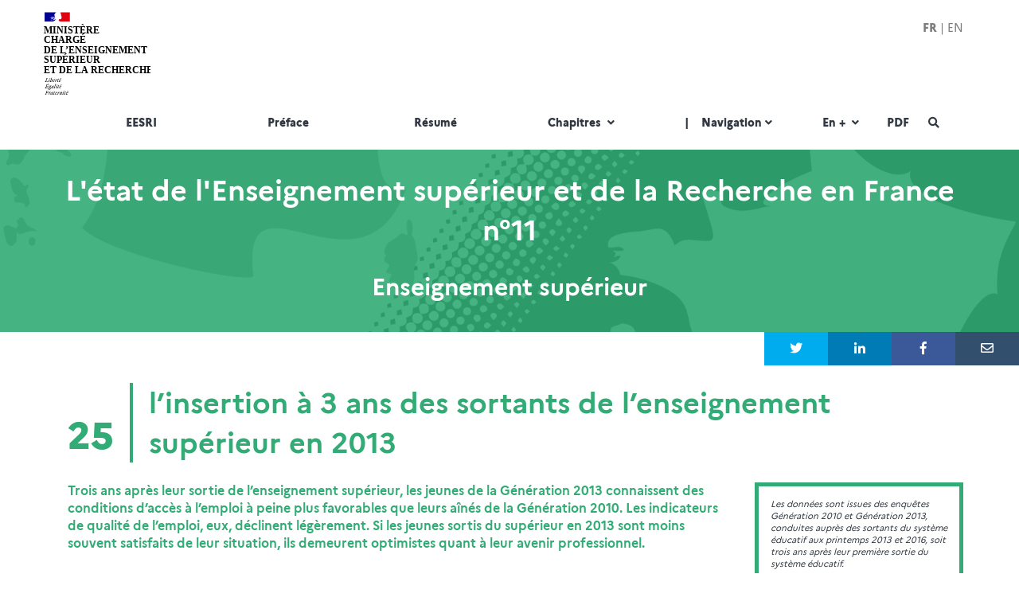

--- FILE ---
content_type: text/html; charset=UTF-8
request_url: https://publication.enseignementsup-recherche.gouv.fr/eesr/FR/EESR11_ES_25/l_insertion_a_3_ans_des_sortants_de_l_enseignement_superieur_en_2013/
body_size: 105520
content:
<!DOCTYPE html>
<!--[if IE 8 ]>    <html class="no-js ie8" lang="en"> <![endif]-->
<!--[if IE 9 ]>    <html class="no-js ie9" lang="en"> <![endif]-->
<!--[if (gt IE 9)|!(IE)]><!--> <html class="no-js" lang="en"> <!--<![endif]-->
<head lang="fr">
    <meta charset="UTF-8">
    <meta name="description" content="En 2013 (Génération 2013), un peu plus d’un sortant du système éducatif sur deux quitte une formation de l’enseignement supérieur. Cette part est stable par rapport aux sortants de 2010 (Génération 2010). La proportion de diplômés de l’enseignement supérieur dans l’ensemble de la Génération augmente, elle, de trois points pour atteindre 43 % des jeunes de la Génération 2013. Cette hausse s’explique notamment par une augmentation du nombre de diplômés de l’enseignement supérieur court. En 2013, c’est presque la moitié des jeunes issus de l’enseignement supérieur qui est entrée sur le marché du travail avec un diplôme allant du Bac + 2 au Bac + 4).">
    <meta name="author" content="Ministère de l'Enseignement supérieur, de la Recherche et de l'Innovation">
    <meta name="viewport" content="width=device-width, initial-scale=1.0, user-scalable=no, maximum-scale=1, shrink-to-fit=no">
    <meta http-equiv="X-UA-Compatible" content="IE=edge">
	<meta name="robots" content="index, follow">

	<link rel="canonical" href="https://publication.enseignementsup-recherche.gouv.fr/eesr/FR/EESR11_ES_25/l_insertion_a_3_ans_des_sortants_de_l_enseignement_superieur_en_2013/"/>
    <link rel="shortcut icon" href="/eesr2/assets/favicon.ico">
    
    <title>l’insertion à 3 ans des sortants de l’enseignement supérieur en 2013 - L'état de l'Enseignement supérieur et de la Recherche en France n°11</title>

	<link rel="stylesheet" type="text/css" href="/eesr2/assets/css/marianne/marianne.css">
	<link rel="stylesheet" type="text/css" href="/eesr2/assets/chart/chartist.min.css">
    <link rel="stylesheet" type="text/css" href="/eesr2/assets/css/bootstrap.css">
    <link rel="stylesheet" type="text/css" href="/eesr2/assets/css/style.css">
    <link rel="stylesheet" type="text/css" href="/eesr2/assets/css/intro.css">
    <link rel="stylesheet" type="text/css" href="/eesr2/assets/css/all.css">
	<link rel="stylesheet" type="text/css" href="/assets/css/mediaBoxes.css">

	<link rel="stylesheet" type="text/css" href="/eesr2/assets/css/publi.css">
	<link rel="stylesheet" type="text/css" href="/eesr2/assets/css/nv.d3.min.css">
	<script src="/eesr2/assets/js/jquery.min.js"></script>

	<script type="text/javascript" src="/eesr2/assets/js/bundle.min.js"></script>
	<script type="text/javascript" src="/eesr2/assets/js/d3.v3FR.js"></script>
	<script type="text/javascript" src="/eesr2/assets/js/nv.d3.min.js"></script>
	<script type="text/javascript" src="/eesr2/assets/js/axis.js"></script>
	<script type="text/javascript" src="/eesr2/assets/js/tooltipFR.js"></script>
	<script type="text/javascript" src="/eesr2/assets/js/multiBarHorizontal.js"></script>
	<script type="text/javascript" src="/eesr2/assets/js/multiChart.js"></script>
	<script src="/eesr2/assets/js/Chart.min.js"></script>
    <!--[if lt IE 9]>
    <script src="assets/bootstrap/js/html5shiv.min.js"></script>
    <script src="assets/bootstrap/js/respond.min.js"></script>
    <![endif]-->

    <script src="/eesr2/assets/js/modernizr.custom.js"></script>
    <!--
    <script src="/eesr2/assets/js/device.min.js"></script>
    -->

		<meta property="og:site_name" content="l’insertion à 3 ans des sortants de l’enseignement supérieur en 2013 - L'état de l'Enseignement supérieur et de la Recherche en France n°11" />
	<meta property="og:locale" content="fr_FR" />
	<meta property="og:description" content="En 2013 (Génération 2013), un peu plus d’un sortant du système éducatif sur deux quitte une formation de l’enseignement supérieur. Cette part est stable par rapport aux sortants de 2010 (Génération 2010). La proportion de diplômés de l’enseignement supérieur dans l’ensemble de la Génération aug..." />
	<meta property="og:title" content="l’insertion à 3 ans des sortants de l’enseignement supérieur en 2013 - L'état de l'Enseignement supérieur et de la Recherche en France n°11" />
	<meta property="og:url" content="https://publication.enseignementsup-recherche.gouv.fr/eesr/FR/EESR11_ES_25/l_insertion_a_3_ans_des_sortants_de_l_enseignement_superieur_en_2013/" />
	<meta property="og:image" content="https://publication.enseignementsup-recherche.gouv.fr/eesr2/images/imageEESRI_FR.png" />
	<meta property="og:image:type" content="image/png" />
	<meta property="og:type" content="article" />

	<meta name="twitter:card" content="summary_large_image">
	<meta name="twitter:site" content="@sup_recherche">
	<meta name="twitter:creator" content="@dataESR">
	<meta name="twitter:title" content="l’insertion à 3 ans des sortants de l’enseignement supérieur en 2013 - L'état de l'Enseignement supérieur et de la Recherche en France n°11">
	<meta name="twitter:description" content="En 2013 (Génération 2013), un peu plus d’un sortant du système éducatif sur deux quitte une formation de l’enseignement supérieur. Cette part est stable par rapport aux sortants de 2010 (Générati...">
	<meta name="twitter:image" content="https://publication.enseignementsup-recherche.gouv.fr/eesr2/images/imageEESRI_FR.png">
<!-- Piwik -->
<script type="text/javascript">
  var _paq = _paq || [];
  _paq.push(['setCustomVariable', 1, 'langue', 'FR', 'page']);
  _paq.push(['setCustomVariable', 2, 'page', 'fiche', 'page']);
  _paq.push(['setCustomVariable', 3, 'acces', 'PAGE_NOM_DE_CODE', 'page']);
  _paq.push(['setCustomVariable', 4, 'code', 'EESR11_ES_25_FR', 'page']);
  _paq.push(['setCustomVariable', 5, 'theme', 'T748', 'page']);
  _paq.push(['trackPageView']);
  _paq.push(['enableLinkTracking']);
  (function() {
    var u="https://piwik.enseignementsup-recherche.pro/";
    _paq.push(['setTrackerUrl', u+'piwik.php']);
    _paq.push(['setSiteId', '10']);
	  var d=document, g=d.createElement('script'), s=d.getElementsByTagName('script')[0];
    g.type='text/javascript'; g.async=true; g.defer=true; g.src=u+'piwik.js'; s.parentNode.insertBefore(g,s);
  })();
</script>
<!-- End Piwik Code --></head><body class="header-light navbar-light navbar-fixed with-topbar withAnimation">
<header class="hidden-xs">
    <div class="container">
        <div class="row" style="height: 154.25‬px;">
            <div class="col-xs-5" style="padding-left:0px;padding-top: 15px;padding-bottom: 15px;display: flex;">
			    <a class="navbar-brand" href="http://www.enseignementsup-recherche.gouv.fr/"><img src="/images/MESR_web.svg" alt="Logo MESR" class="logo_mesri"/></a>
            </div>
            <div class="col-xs-7 text-right" style="padding-top: 15px;padding-bottom: 15px;">
                <div class="text-wrapper">
	<strong><span  style="font-weight:800">FR</span></strong> | <a href="https://publication.enseignementsup-recherche.gouv.fr/eesr/10EN/higher-education-and-research-in-france-facts-and-figures-10EN.php">EN</a>
				</div>
            </div>
        </div>
    </div>
</header>

<div class="container" id="haut"></div>

<nav class="navbar yamm" role="navigation">
<div class="container">
<!-- Brand and toggle get grouped for better mobile display -->
<div class="navbar-header hidden-xs">
</div>

<!-- Collect the nav links, forms, and other content for toggling -->
<div class="collapse navbar-collapse no-transition" id="bs-example-navbar-collapse-1">
<ul class="nav navbar-nav navbar-left" style="width: 100%">
<li><a href="/eesr/FR/">EESRI</a></li>
<li class="hidden-sm"><a href="/eesr/FR/Preface/">Préface</a></li>
<li class="hidden-sm"><a href="/eesr/FR/Resume/">Résumé</a></li>	
<li class="dropdown">
    <a href="#" class="dropdown-toggle" data-toggle="dropdown">Chapitres <i class="fa fa-fw fa-angle-down"></i></a>
    <ul class="dropdown-menu yamm-dropdown">
        <li>
            <div class="yamm-content">
                <div class="row">
                    <div class="col-sm-12">
                        <ul class="list-unstyled">
                            <li class="visible-sm"><a href="/eesr/FR/Preface/"><i class="fa fa-fw fa-angle-right"></i> Préface</a></li>
                            <li class="visible-sm"><a href="/eesr/FR/Resume/"><i class="fa fa-fw fa-angle-right"></i> Résumé</a></li>
                            <li><a href="/eesr/FR/EnseignementSuperieur/"><i class="fa fa-fw fa-angle-right"></i> Enseignement supérieur</a></li>
                            <li><a href="/eesr/FR/Recherche/"><i class="fa fa-fw fa-angle-right"></i> Recherche et innovation</a></li>
                            <li><a href="/eesr/FR/Annexes/"><i class="fa fa-fw fa-angle-right"></i> Annexes</a></li>
                        </ul>
                    </div>
                </div>
                <div class="row nav-bottom">
                    <div class="col-md-12">
                        <span class="btm-sec"><strong>Chapitres</strong></span>
                    </div>
                </div>
            </div>
        </li>
    </ul>
</li>
<li class="dropdown">
	<a href="#" class="dropdown-toggle" data-toggle="dropdown"><span class="hidden-xs hidden-sm">|&nbsp;&nbsp;&nbsp;&nbsp;</span>Navigation<i class="fa fa-fw fa-angle-down"></i></a>
    <ul class="dropdown-menu yamm-dropdown">
        <li>
            <div class="yamm-content">
                <div class="row">
                    <div class="col-sm-12">
                        <ul class="list-unstyled">
							
							<li><strong>Accès rapides aux éléments de la page</strong></li>							
                            <li style="white-space: pre-line;"><a href="#TEXTE"><i class="fa fa-fw fa-angle-right"></i> Texte</a></li>
                            <li style="white-space: pre-line;"><a href="#ILL_EESR11_ES_25_01"><i class="fa fa-fw fa-angle-right"></i> tableau&nbsp;25.01 : Situation à 3 ans des jeunes sortis du système éducatif en 2013 par type de diplôme (principaux indicateurs) (en %, comparaison par rapport à la génération 2010)</a></li>
                            <li style="white-space: pre-line;"><a href="#ILL_EESR11_ES_25_02"><i class="fa fa-fw fa-angle-right"></i> tableau&nbsp;25.02 : Perception de leur situation à 3 ans par les jeunes sortis du système éducatif en 2013 par type de diplôme (en %, comparaison par rapport à la génération 2010)</a></li>
							<li style="white-space: pre-line;"><strong>Accès aux pages connexes</strong></li>							
									<li style="white-space: pre-line;"><a href="/eesr/FR/EESR11_ES_23/le_niveau_d_etudes_selon_le_milieu_social/#TEXTE"><i class="fa fa-fw fa-angle-right"></i> 23 | le niveau d'études selon le milieu social</a></li>
									<li style="white-space: pre-line;"><a href="/eesr/FR/EESR11_ES_24/l_insertion_professionnelle_des_diplomes_de_l_universite_dut_licence_professionnelle_master/#TEXTE"><i class="fa fa-fw fa-angle-right"></i> 24 | l'insertion professionnelle des diplômés de l'université (DUT, Licence professionnelle, Master)</a></li>
									<li style="white-space: pre-line;"><a href="/eesr/FR/EESR11_ES_26/la_formation_continue_dans_l_enseignement_superieur/#TEXTE"><i class="fa fa-fw fa-angle-right"></i> 26 | la formation continue dans l’enseignement supérieur</a></li>
									<li style="white-space: pre-line;"><a href="/eesr/FR/EESR11_R_27/l_effort_de_recherche_et_developpement_en_france/#TEXTE"><i class="fa fa-fw fa-angle-right"></i> 27 | l'effort de recherche et développement en France</a></li>
	                        </ul>
                    </div>
                </div>
                <div class="row nav-bottom">
                    <div class="col-md-12">
                        <span class="btm-sec"><strong>Navigation</strong></span>
                    </div>
                </div>
            </div>
        </li>
    </ul>
</li>
	
	
	<li class="visible-xs"><a href="https://publication.enseignementsup-recherche.gouv.fr/eesr/10EN/higher-education-and-research-in-france-facts-and-figures-10EN.php">English</a></li>
<li class="dropdown Col8p">
    <a href="#" class="dropdown-toggle" data-toggle="dropdown">En + <i class="fa fa-fw fa-angle-down"></i></a>
    <ul class="dropdown-menu yamm-dropdown">
        <li>
            <div class="yamm-content">
                <div class="row">
                    <div class="col-sm-12">
                        <ul class="list-unstyled">
                            <li><a href="/eesr/18/FR/"><i class="fa fa-fw fa-angle-right"></i> Accès à la 18ème édition (2025)</a></li>
                            <li><a href="/eesr/17/FR/"><i class="fa fa-fw fa-angle-right"></i> Accès à la 17ème édition (2024)</a></li>
                            <li><a href="/eesr/16/FR/"><i class="fa fa-fw fa-angle-right"></i> Accès à la 16ème édition (2023)</a></li>
                            <li><a href="/eesr/15/FR/"><i class="fa fa-fw fa-angle-right"></i> Accès à la 15ème édition (2022)</a></li>
                            <li><a href="/eesr/14/FR/"><i class="fa fa-fw fa-angle-right"></i> Accès à la 14ème édition (2021)</a></li>
                            <li><a href="/eesr/13/FR/"><i class="fa fa-fw fa-angle-right"></i> Accès à la 13ème édition (2020)</a></li>
                            <li><a href="/eesr/12/FR/"><i class="fa fa-fw fa-angle-right"></i> Accès à la 12ème édition (2019)</a></li>
                            <li><a href="/eesr/11/FR/"><i class="fa fa-fw fa-angle-right"></i> Accès à la 11ème édition (2018)</a></li>
                            <li><a href="/eesr/FR/mentions_legales/"><i class="fa fa-fw fa-angle-right"></i> Mentions légales</a></li>
                            <li><a href="/eesr/FR/contact/"><i class="fa fa-fw fa-angle-right"></i> Contact</a></li>
                            <li><a href="/FR/eesr/"><i class="fa fa-fw fa-angle-right"></i> Historique de la publication</a></li>
                            <li><a href="https://data.esr.gouv.fr/FR/" target="_blank"><i class="fa fa-fw fa-angle-right"></i> #dataESR (nouvelle fenêtre)</a></li>
                            <li><a href="https://www.enseignementsup-recherche.gouv.fr/fr/statistiques-et-analyses-50213" target="_blank"><i class="fa fa-fw fa-angle-right"></i> les publications statistiques de l'ESR (nouvelle fenêtre)</a></li>
                            <li><a href="https://scanr.enseignementsup-recherche.gouv.fr/" target="_blank"><i class="fa fa-fw fa-angle-right"></i> scanR, moteur de la recherche et de l'innovation (nouvelle fenêtre)</a></li>
                            <li><a href="https://data.enseignementsup-recherche.gouv.fr/pages/home/" target="_blank"><i class="fa fa-fw fa-angle-right"></i> plateforme Open data (nouvelle fenêtre)</a></li>
                            <li><a href="https://barometredelascienceouverte.esr.gouv.fr/" target="_blank"><i class="fa fa-fw fa-angle-right"></i> BSO, le baromètre français de la Science Ouverte (nouvelle fenêtre)</a></li>
                            <li><a href="https://curiexplore.enseignementsup-recherche.gouv.fr/" target="_blank"><i class="fa fa-fw fa-angle-right"></i> CurieXplore (nouvelle fenêtre)</a></li>
                        </ul>
                    </div>
                </div>
                <div class="row nav-bottom">
                    <div class="col-md-12">
                        <span class="btm-sec"><strong>En +</strong></span>
                    </div>
                </div>
            </div>
        </li>
    </ul>
</li>
<li class="dropdown Col4p"><a href="/eesr/FR/EESR-FR.pdf" title="Téléchargez la dernière version pdf disponible de la publication (édition 2025)" rel="nofollow" onclick="return xt_click(this,'C',80,'EESR11FR::PDF::EESR11FR::EESR11FR_PDF','T');">PDF</a></li>
<li class="Col4p" class="hidden-xs"><a href="#" class="showHeaderSearch no-print" title="Rechercher dans la publication"><i class="fa fa-fw fa-search"></i></a></li>
</ul>

</div><!-- /.navbar-collapse -->
</div><!-- /.container-fluid -->
</nav><!-- VISIBLE COPY OF THE HEADER ONLY IN MOBILE NEEDED FOR THE SIDE MENU EFFECT -->

<div class="container no-print">
    <!-- Brand and toggle get grouped for better mobile display -->
    <div class="navbar-header visible-xs" style="padding-bottom: 15px;padding-top: 15px;padding-left: 15px;">
        <a class="navbar-brand" href="http://www.enseignementsup-recherche.gouv.fr/"><img src="/images/MESR_web.svg" alt="Logo MESR"  class="logo_mesri_mobile"/></a>
        <button type="button" class="navbar-toggle" id="sidebar-toggle">
            <span class="sr-only">Toggle navigation</span>
            <span class="icon-bar"></span>
            <span class="icon-bar"></span>
            <span class="icon-bar"></span>
        </button>
		<a href="#" class="showHeaderSearch no-print" style="float: right;padding-top: 9px;"><i class="fa fa-fw fa-search"></i></a>
    </div>
</div>
<!-- END -->
<div class="container"></div>
<div class="header-search" style="display:none;">
    <div class="display-table">
        <div class="table-cell">
            <form class="text-center" role="form" method="post" action="/eesr/FR/recherche/">
                <fieldset>

                    <div class="form-group">
                        <button class="header-search-icon" type="submit"><i class="fa fa-fw fa-search"></i></button>
                        <label>Rechercher dans la publication</label>
                        <input  required type="text" class="form-control" placeholder="" name ="q">
                    </div>

                </fieldset>
                <a href="#" class="showHeaderSearch headerSearchClose"><i class="fa fa-fw fa-times"></i></a>
            </form>
        </div>
    </div>
</div><div class="container"></div>

<div id="wrapper"> 
<div class="visible-print text-right"><strong>L'état de l'Enseignement supérieur et de la Recherche en France n°11</strong></div>
<section class="media-section darkbg no-print" data-stellar-background-ratio="0.5" data-height="120" data-type="parallax" data-image="/eesr2/images/100_pct_service.jpg" data-image-mobile="/eesr2/images/100_pct_service-mobile.jpg">
    <div class="inner bg5" style="background-color: rgba(50,171,118, 0.9);padding:1em 0">
        <div class="h1 text-center container">
			<div><strong>L'état de l'Enseignement supérieur et&nbsp;de&nbsp;la Recherche en France n°11</strong></div>
        </div>
        <div class="h2 text-center page-header container">
			<div class=""><strong>Enseignement supérieur</strong></div>
		</div>
    </div>
</section>
<div class="col-xs-12 col-md-3 col-md-offset-9 no-print" style="padding:0" id="TEXTE">
	<a href="https://twitter.com/intent/tweet?text=l%E2%80%99insertion+%C3%A0+3+ans+des+sortants+de+l%E2%80%99enseignement+sup%C3%A9rieur+en+2013+-+L%27%C3%A9tat+de+l%27Enseignement+sup%C3%A9rieur+et+de+la+Recherche+en+France+n%C2%B011&amp;url=https://publication.enseignementsup-recherche.gouv.fr/eesr/FR/EESR11_ES_25/l_insertion_a_3_ans_des_sortants_de_l_enseignement_superieur_en_2013/&amp;related=sup_recherche&amp;hashtags=EESRI,dataESR" title="Partager sur Twitter" style="color: #fff" target="_blank">
		<div class="col-xs-3 text-center" style="background-color: #00ACED;padding-top: 10px;padding-bottom: 10px;">
			<i class="fab fa-twitter" aria-hidden="true"></i>
		</div>
	</a>
	<a href="http://www.linkedin.com/shareArticle?mini=true&amp;url=https://publication.enseignementsup-recherche.gouv.fr/eesr/FR/EESR11_ES_25/l_insertion_a_3_ans_des_sortants_de_l_enseignement_superieur_en_2013/&amp;title=l%E2%80%99insertion+%C3%A0+3+ans+des+sortants+de+l%E2%80%99enseignement+sup%C3%A9rieur+en+2013+-+L%27%C3%A9tat+de+l%27Enseignement+sup%C3%A9rieur+et+de+la+Recherche+en+France+n%C2%B011" title="Partager sur Linkedin" style="color: #fff" target="_blank">
		<div class="col-xs-3 text-center" style="background-color: #007BB6;padding-top: 10px;padding-bottom: 10px;">
			<i class="fab fa-linkedin-in" aria-hidden="true"></i>
		</div>
	</a>
	<a href="http://www.facebook.com/sharer.php?u=https://publication.enseignementsup-recherche.gouv.fr/eesr/FR/EESR11_ES_25/l_insertion_a_3_ans_des_sortants_de_l_enseignement_superieur_en_2013/&amp;t=l%E2%80%99insertion+%C3%A0+3+ans+des+sortants+de+l%E2%80%99enseignement+sup%C3%A9rieur+en+2013+-+L%27%C3%A9tat+de+l%27Enseignement+sup%C3%A9rieur+et+de+la+Recherche+en+France+n%C2%B011 EESRI,dataESR" title="Partager sur Facebook" style="color: #fff" target="_blank">
		<div class="col-xs-3 text-center" style="background-color: #3B5998;padding-top: 10px;padding-bottom: 10px;">
			<i class="fab fa-facebook-f" aria-hidden="true"></i>
		</div>
	</a>
	<a href="mailto:?subject=l%E2%80%99insertion+%C3%A0+3+ans+des+sortants+de+l%E2%80%99enseignement+sup%C3%A9rieur+en+2013+-+L%27%C3%A9tat+de+l%27Enseignement+sup%C3%A9rieur+et+de+la+Recherche+en+France+n%C2%B011&amp;body='Je veux partager ce contenu avec vous : https%3A%2F%2Fpublication.enseignementsup-recherche.gouv.fr%2Feesr%2FFR%2FEESR11_ES_25%2Fl_insertion_a_3_ans_des_sortants_de_l_enseignement_superieur_en_2013%2F" title="Envoyer par courriel" style="color: #fff">
		<div class="col-xs-3 text-center" style="background-color: #32506D;padding-top: 10px;padding-bottom: 10px;">
			<i class="far fa-envelope" aria-hidden="true"></i>
		</div>
	</a>
</div><div class="container ">
    <div class="row">
	 
		<div class="col-xs-12">
			&nbsp;
		</div>
	 
		<div class="col-xs-12" style="margin-bottom: 25px">
			<div class="col-xs-12">
			<table>
				<tr style="color: #32AB76">
					<td style="border-right-color: #32AB76;padding-right: 20px;font-size:48px;vertical-align:bottom;padding-bottom: 0;font-weight: 900;border-right: 4px solid;">25</td>
					<td valign="bottom" style="padding-left: 20px;"><h1 class="page-header no-margin"><strong>l’insertion à 3 ans des sortants de l’enseignement supérieur en 2013</strong></h1></td>
				</tr>
			</table>
			</div>
		</div>
	 
		<div class="col-md-9">
	
			<div class="col-xs-12" style="color: #32AB76">
				<strong>Trois&nbsp;ans après leur sortie de l’enseignement supérieur, les jeunes de la Génération 2013 connaissent des conditions d’accès à l’emploi à peine plus favorables que leurs aînés de la Génération 2010. Les indicateurs de qualité de l’emploi, eux, déclinent légèrement. Si les jeunes sortis du supérieur en 2013&nbsp;sont moins souvent satisfaits de leur situation, ils demeurent optimistes quant à leur avenir professionnel.</strong>
				<div>&nbsp;</div>
			</div>
			<div class="col-md-1">
				&nbsp;
			</div>
			<div class="col-md-11">
				<div class="columns" style="text-align: justify;font-size: 1.4rem;">
					En 2013 (Génération 2013), un peu plus d’un sortant du système éducatif sur deux quitte une formation de l’enseignement supérieur. Cette part est stable par rapport aux sortants de 2010 (Génération 2010). La proportion de diplômés de l’enseignement supérieur dans l’ensemble de la Génération augmente, elle, de trois points pour atteindre 43&nbsp;% des jeunes de la Génération 2013. Cette hausse s’explique notamment par une augmentation du nombre de diplômés de l’enseignement supérieur court. En 2013, c’est presque la moitié des jeunes issus de l’enseignement supérieur qui est entrée sur le marché du travail avec un diplôme allant du Bac&nbsp;+&nbsp;2 au Bac&nbsp;+&nbsp;4).<br /><br />
Parmi les jeunes sortis de l’enseignement supérieur en 2013, on observe une baisse de la part des non-diplômés. La sortie sans diplôme de l’enseignement supérieur concerne 21&nbsp;% des sortants du supérieur de la Génération 2013 contre 23&nbsp;% dans la Génération 2010.<br /><br />
Pour la Génération 2013, l’avantage du diplôme pour accéder à l’emploi continue de s’observer très nettement et ce, tout au long des trois&nbsp;années qui suivent la sortie du système éducatif (<strong><a href="#ILL_EESR11_ES_25_01" style="color:#32AB76" title="voir le tableau" data-toggle="tooltip" data-original-title="voir le tableau" onClick="return xt_click(this,'C',80,'illustration::25::25_01::tableau','A');"><i>tableau&nbsp;25.01</i></a></strong>). Le taux de chômage des sortants du secondaire avoisine ainsi encore les 30&nbsp;% en fin de période d’observation, quand celui des diplômés du supérieur est de 10&nbsp;%.<br /><br />
Trois&nbsp;ans après avoir quitté l’enseignement supérieur, les sortants de la Génération 2013 connaissent une situation relativement comparable à celle de leurs aînés de la Génération 2010 (<strong><a href="#ILL_EESR11_ES_25_01" style="color:#32AB76" title="voir le tableau" data-toggle="tooltip" data-original-title="voir le tableau" onClick="return xt_click(this,'C',80,'illustration::25::25_01::tableau','A');"><i>tableau&nbsp;25.01</i></a></strong>). L’accès à l’emploi, qui s’était fortement détérioré après la crise économique de 2008, s’est modestement amélioré avec une hausse du taux d’emploi et une baisse du taux de chômage, qui ne concerne plus 13 mais 12&nbsp;% des sortants du supérieur.<br /><br />
En revanche, la qualité de l’emploi se dégrade avec, d’une part, une baisse du taux d’emplois à durée indéterminée pour une majorité des niveaux de sortie (le taux d’<abbr title="Emploi à durée indéterminée" data-toggle="tooltip" data-original-title="Emploi à durée indéterminée">EDI</abbr> dans l’ensemble passant de 73 à 70&nbsp;%) et, d’autre part, une baisse de la part des cadres et professions intermédiaires à plusieurs niveaux de sortie (dans l’ensemble, cette part baisse de 73 à 71&nbsp;%). Quant aux salaires, ils ne progressent pas dans l’ensemble alors qu’ils avaient baissé pour quasiment tous les niveaux de sortie du supérieur entre la Génération 2004 et la Génération 2010.<br /><br />
Dans le détail des niveaux de sortie, on observe une amélioration de la situation des étudiants ayant engagé des études de <abbr title="Brevet de technicien supérieur" data-toggle="tooltip" data-original-title="Brevet de technicien supérieur">BTS</abbr>/<abbr title="Diplôme universitaire de technologie." data-toggle="tooltip" data-original-title="Diplôme universitaire de technologie.">DUT</abbr> sans obtenir <i>in fine</i> de diplôme. Cette catégorie d’étudiants avait connu une dégradation de ses conditions d’insertion entre la Génération 2004 et la Génération 2010. En revanche, cette amélioration ne concerne pas les sortants de Licence qui n’obtiennent pas leur diplôme. Leur taux de chômage stagne après une vive détérioration entre la Génération 2004 et la Génération 2010. De même, les diplômés de Master, dont le taux de chômage avait doublé sous l’effet de la crise de 2008, ne connaissent aucune éclaircie dans cette Génération 2013 : leur taux de chômage stagne et leur salaire médian baisse.<br /><br />
Enfin, deux catégories traditionnellement protégées des difficultés d’accès à l’emploi voient leur situation à 3&nbsp;ans se détériorer. Les diplômés de Bac&nbsp;+&nbsp;2/3 santé social et les diplômés d’écoles d’ingénieur ou de commerce voient respectivement leur taux d’emploi chuter, leur taux de chômage augmenter et leur taux d’<abbr title="Emploi à durée indéterminée" data-toggle="tooltip" data-original-title="Emploi à durée indéterminée">EDI</abbr> baisser. Ces indicateurs demeurent toutefois particulièrement favorables au regard du reste des sortants de l’enseignement supérieur.<br /><br />
Trois&nbsp;ans après leur sortie de l’enseignement supérieur, les jeunes de la Génération 2013 développent une perception ambivalente de leur situation (<strong><a href="#ILL_EESR11_ES_25_02" style="color:#32AB76" title="voir le tableau" data-toggle="tooltip" data-original-title="voir le tableau" onClick="return xt_click(this,'C',80,'illustration::25::25_02::tableau','A');"><i>tableau&nbsp;25.02</i></a></strong>). D’un côté, ils sont moins nombreux que dans la Génération 2010 à se montrer satisfaits de leur situation et moins d’un sur deux se dit tout à fait épanoui au travail (contre 52&nbsp;% pour la Génération 2010). Pour autant, ils se déclarent moins souvent inquiets face à leur avenir professionnel (25&nbsp;% des sortants du supérieur de la Génération 2013 contre 28&nbsp;% de la Génération 2010). Cet optimisme pourrait s’expliquer par l’amorce d’une amélioration de la conjoncture économique.				</div>
	      <div style="font-size: 11px;">      	&nbsp;<br>&nbsp;      </div>				</div>
		</div>
		<div class="col-md-3">
			<div class="col-xs-12" style="font-size: 11px; border-width: 5px; border-color: #32AB76;border-style: solid;padding-bottom: 15px;padding-top: 15px;page-break-inside: avoid;">
				<i>Les données sont issues des enquêtes Génération 2010 et Génération 2013, conduites auprès des sortants du système éducatif aux printemps 2013 et 2016, soit trois&nbsp;ans après leur première sortie du système éducatif. <br /><br />
L’enquête Génération 2010 est constituée des réponses d’environ 33&nbsp;000 jeunes, représentatifs des 708&nbsp;000 sortis du système éducatif en 2010. L’enquête Génération 2013 est, elle, constituée des réponses d’environ 19&nbsp;000 jeunes, représentatifs des 693&nbsp;000 sortants du système éducatif en 2013. Les deux enquêtes ont été rendues comparables afin de permettre l’analyse de l’évolution des situations.<br /><br />
Les «&nbsp;sortants de l’enseignement supérieur&nbsp;» sont les jeunes ayant quitté en 2013 une formation de l’enseignement supérieur, quelle qu’elle soit et qu’ils en aient obtenu ou non le diplôme. <br /><br />
Les «&nbsp;non-diplômés de l’enseignement supérieur&nbsp;» sont les jeunes ayant quitté en 2013 une formation de l’enseignement supérieur sans en avoir obtenu le diplôme et qui ne détiennent aucun autre diplôme de niveau supérieur au niveau IV.</i>
			</div>
			<div class="col-xs-12">
				<br>
			</div>
			<div class="col-xs-12" style="font-size: 11px;text-align: right;">
<br><strong>Céreq, enquête Génération 2010. Sortants de l’enseignement supérieur en 2010 (hors IUFM) en France métropolitaine et dans les DOM (369 000 jeunes)</strong><br><strong>Céreq, enquête Génération 2013. Sortants de l’enseignement supérieur en 2013 en France métropolitaine et dans les DOM</strong>			</div>
			<div class="col-xs-12">
				<br>
			</div>
			<div class="col-xs-12" style="font-size: 11px;text-align: right">
<br><strong>Fanette Merlin (DEEVA)</strong>			</div>
			<div class="col-xs-12">
				<br>
			</div> 
		</div>
		
    </div>
	<div id="ILL_EESR11_ES_25_01"></div>
    <div class="row">
		&nbsp;
	</div>
</div>
<div class="container"></div>


<section class="section bg2" style="page-break-inside: avoid;">
    <div class="container">
		<div class="row" style="background-color: #ffffff;padding-top: 20px;padding-bottom: 20px" id="EXPILL-0">
			<div class="col-xs-12">
				<table>
					<tr style="color: #32AB76">
						<td style="border-right-color: #32AB76;padding-right: 20px;font-size:20px;vertical-align:bottom;padding-bottom: 0;font-weight: 900;border-right: 2px solid;">25.01</td>
						<td valign="bottom" style="padding-left: 20px;"><h3 class="page-header no-margin" style="font-size: 18px"><strong>Situation à 3&nbsp;ans des jeunes sortis du système éducatif en 2013 par type de diplôme (principaux indicateurs) (en&nbsp;%, comparaison par rapport à la génération 2010)</strong></h3></td>
					</tr>
				</table>
			</div>
			<div class="col-xs-12">
				<div class="col-xs-12" style="text-align: right;font-size: 1.3rem;">
					France métropolitaine				</div>
			</div>
			<div class="col-xs-12" style="background-color: #ffffff">
<div class="hidden-sm hidden-md hidden-lg no-print" style="text-align:center;padding:10px;"><strong><i class="fal fa-exclamation-circle"></i> Pour consulter ce tableau, basculez votre mobile en mode paysage.</strong></div><div class="col-xs-12">  <div class="Container Flipped"><div class="table-responsive methode2  overf nobutton overff Content">
    &nbsp;<br><table class="table mediaTable" style="font-size:1.2rem">
      <thead class="fond_127">
        <tr>
          <th class=" noborder essential persist" rowspan="3"></th>
          <th colspan="3">Parmi l'ensemble des sortants de l'enseignement supérieur</th>
          <th></th>
          <th colspan="2">Parmi les actifs (sortant de l'enseignement supérieur)</th>
          <th colspan="6">Parmi les jeunes en emploi (sortant de l'enseignement supérieur)</th>
          <th colspan="2">Parmi les jeunes en emploi salarié (sortant de l'enseignement supérieur)</th>
        </tr>
        <tr>
          <th colspan="2">Taux d'emploi<br />
 (en&nbsp;%)&nbsp;<sup><abbr title=" Les taux d'emploi et de reprise d'études sont calculés sur les sortants de l'enseignement supérieur en 2010 (365 262 jeunes) et 2013 (360 650 jeunes).
" data-toggle="tooltip" data-original-title=" Les taux d'emploi et de reprise d'études sont calculés sur les sortants de l'enseignement supérieur en 2010 (365 262 jeunes) et 2013 (360 650 jeunes).
">1</abbr></sup></th>
          <th colspan="2">Part de jeunes ayant repris des études ou une formation dans les 3&nbsp;ans <br />
(en&nbsp;%)&nbsp;<sup><abbr title=" Les taux d'emploi et de reprise d'études sont calculés sur les sortants de l'enseignement supérieur en 2010 (365 262 jeunes) et 2013 (360 650 jeunes).
" data-toggle="tooltip" data-original-title=" Les taux d'emploi et de reprise d'études sont calculés sur les sortants de l'enseignement supérieur en 2010 (365 262 jeunes) et 2013 (360 650 jeunes).
">1</abbr></sup></th>
          <th colspan="2">Taux de chômage<br />
 (en&nbsp;%)&nbsp;<sup><abbr title=" Le taux de chômage est calculé sur les actifs à la date d'enquête sortis de l'enseignement supérieur trois en plus tôt, en 2010 (329 437 jeunes) et 2013 (325 245 jeunes).
" data-toggle="tooltip" data-original-title=" Le taux de chômage est calculé sur les actifs à la date d'enquête sortis de l'enseignement supérieur trois en plus tôt, en 2010 (329 437 jeunes) et 2013 (325 245 jeunes).
">2</abbr></sup></th>
          <th colspan="2">Taux d'Emploi à durée indéterminée (dont emploi non salarié)<br />
 (en&nbsp;%)&nbsp;<sup><abbr title=" Les taux d'emploi à durée indéterminée et à temps partiel ainsi que la part des cadres et des professions intermédiaires sont calculés sur les  jeunes en emploi à la date d'enquête, sortis de l'enseignement supérieur trois ans plus tôt, en 2010 (285 853 jeunes) et 2013 (284 609 jeunes).
" data-toggle="tooltip" data-original-title=" Les taux d'emploi à durée indéterminée et à temps partiel ainsi que la part des cadres et des professions intermédiaires sont calculés sur les  jeunes en emploi à la date d'enquête, sortis de l'enseignement supérieur trois ans plus tôt, en 2010 (285 853 jeunes) et 2013 (284 609 jeunes).
">3</abbr></sup></th>
          <th colspan="2">Temps partiel <br />
(en&nbsp;%)&nbsp;<sup><abbr title=" Les taux d'emploi à durée indéterminée et à temps partiel ainsi que la part des cadres et des professions intermédiaires sont calculés sur les  jeunes en emploi à la date d'enquête, sortis de l'enseignement supérieur trois ans plus tôt, en 2010 (285 853 jeunes) et 2013 (284 609 jeunes).
" data-toggle="tooltip" data-original-title=" Les taux d'emploi à durée indéterminée et à temps partiel ainsi que la part des cadres et des professions intermédiaires sont calculés sur les  jeunes en emploi à la date d'enquête, sortis de l'enseignement supérieur trois ans plus tôt, en 2010 (285 853 jeunes) et 2013 (284 609 jeunes).
">3</abbr></sup></th>
          <th colspan="2">Part de cadres et professions intermédiaires <br />
(en&nbsp;%) &nbsp;<sup><abbr title=" Les taux d'emploi à durée indéterminée et à temps partiel ainsi que la part des cadres et des professions intermédiaires sont calculés sur les  jeunes en emploi à la date d'enquête, sortis de l'enseignement supérieur trois ans plus tôt, en 2010 (285 853 jeunes) et 2013 (284 609 jeunes).
" data-toggle="tooltip" data-original-title=" Les taux d'emploi à durée indéterminée et à temps partiel ainsi que la part des cadres et des professions intermédiaires sont calculés sur les  jeunes en emploi à la date d'enquête, sortis de l'enseignement supérieur trois ans plus tôt, en 2010 (285 853 jeunes) et 2013 (284 609 jeunes).
">3</abbr></sup></th>
          <th colspan="2">Salaire net médian<br />
 (euros constants) <br />
<sup><abbr title=" Le salaire net est calculé sur les jeunes en emploi salarié à la date d'enquête, sortis de l'enseignement supérieur trois ans plus tôt, en 2010 (265 704 jeunes) et 2013 (264 364 jeunes)." data-toggle="tooltip" data-original-title=" Le salaire net est calculé sur les jeunes en emploi salarié à la date d'enquête, sortis de l'enseignement supérieur trois ans plus tôt, en 2010 (265 704 jeunes) et 2013 (264 364 jeunes).">4</abbr></sup></th>
        </tr>
        <tr>
          <th>Génération 2013</th>
          <th>Écart à Génération 2010<br />
 (en points)</th>
          <th>Génération 2013</th>
          <th>Écart à Génération 2010 <br />
(en points)</th>
          <th>Génération 2013</th>
          <th>Écart à Génération 2010 <br />
(en points)</th>
          <th>Génération 2013</th>
          <th>Écart à Génération 2010 <br />
(en points)</th>
          <th>Génération 2013</th>
          <th>Écart à Génération 2010 <br />
(en points)</th>
          <th>Génération 2013</th>
          <th>Écart à Génération 2010<br />
 (en points)</th>
          <th>Génération 2013</th>
          <th>Écart à Génération 2010  <br />
(en&nbsp;€)</th>
        </tr>
      </thead>
      <tbody>
        <tr class=" sanscc">
          <th>Sortants de Licence</th>
          <td>57</td>
          <td><abbr title="Non significatif." data-toggle="tooltip" data-original-title="Non significatif."><abbr title="Non significatif" data-toggle="tooltip" data-original-title="Non significatif">ns</abbr></abbr></td>
          <td>34</td>
          <td><abbr title="Non significatif." data-toggle="tooltip" data-original-title="Non significatif."><abbr title="Non significatif" data-toggle="tooltip" data-original-title="Non significatif">ns</abbr></abbr></td>
          <td>25</td>
          <td><abbr title="Non significatif." data-toggle="tooltip" data-original-title="Non significatif."><abbr title="Non significatif" data-toggle="tooltip" data-original-title="Non significatif">ns</abbr></abbr></td>
          <td>43</td>
          <td>-&nbsp;8</td>
          <td>25</td>
          <td><abbr title="Non significatif." data-toggle="tooltip" data-original-title="Non significatif."><abbr title="Non significatif" data-toggle="tooltip" data-original-title="Non significatif">ns</abbr></abbr></td>
          <td>41</td>
          <td><abbr title="Non significatif." data-toggle="tooltip" data-original-title="Non significatif."><abbr title="Non significatif" data-toggle="tooltip" data-original-title="Non significatif">ns</abbr></abbr></td>
          <td>1&nbsp;250&nbsp;€</td>
          <td><abbr title="Non significatif." data-toggle="tooltip" data-original-title="Non significatif."><abbr title="Non significatif" data-toggle="tooltip" data-original-title="Non significatif">ns</abbr></abbr></td>
        </tr>
        <tr class=" sanscc">
          <th>Sortants de <abbr title="Brevet de technicien supérieur" data-toggle="tooltip" data-original-title="Brevet de technicien supérieur">BTS</abbr>/<abbr title="Diplôme universitaire de technologie." data-toggle="tooltip" data-original-title="Diplôme universitaire de technologie.">DUT</abbr></th>
          <td>72</td>
          <td>+&nbsp;5</td>
          <td>24</td>
          <td><abbr title="Non significatif." data-toggle="tooltip" data-original-title="Non significatif."><abbr title="Non significatif" data-toggle="tooltip" data-original-title="Non significatif">ns</abbr></abbr></td>
          <td>16</td>
          <td>-&nbsp;7</td>
          <td>57</td>
          <td><abbr title="Non significatif." data-toggle="tooltip" data-original-title="Non significatif."><abbr title="Non significatif" data-toggle="tooltip" data-original-title="Non significatif">ns</abbr></abbr></td>
          <td>22</td>
          <td>+&nbsp;4</td>
          <td>37</td>
          <td><abbr title="Non significatif." data-toggle="tooltip" data-original-title="Non significatif."><abbr title="Non significatif" data-toggle="tooltip" data-original-title="Non significatif">ns</abbr></abbr></td>
          <td>1&nbsp;335&nbsp;€</td>
          <td><abbr title="Non significatif." data-toggle="tooltip" data-original-title="Non significatif."><abbr title="Non significatif" data-toggle="tooltip" data-original-title="Non significatif">ns</abbr></abbr></td>
        </tr>
        <tr class=" fond_cc2_127 gras">
          <th>Non-diplômés de l'enseignement supérieur</th>
          <td>63</td>
          <td>+&nbsp;3</td>
          <td>30</td>
          <td><abbr title="Non significatif." data-toggle="tooltip" data-original-title="Non significatif."><abbr title="Non significatif" data-toggle="tooltip" data-original-title="Non significatif">ns</abbr></abbr></td>
          <td>21</td>
          <td>-&nbsp;3</td>
          <td>49</td>
          <td>-&nbsp;5</td>
          <td>24</td>
          <td><abbr title="Non significatif." data-toggle="tooltip" data-original-title="Non significatif."><abbr title="Non significatif" data-toggle="tooltip" data-original-title="Non significatif">ns</abbr></abbr></td>
          <td>39</td>
          <td><abbr title="Non significatif." data-toggle="tooltip" data-original-title="Non significatif."><abbr title="Non significatif" data-toggle="tooltip" data-original-title="Non significatif">ns</abbr></abbr></td>
          <td>1&nbsp;295&nbsp;€</td>
          <td><abbr title="Non significatif." data-toggle="tooltip" data-original-title="Non significatif."><abbr title="Non significatif" data-toggle="tooltip" data-original-title="Non significatif">ns</abbr></abbr></td>
        </tr>
        <tr class=" sanscc">
          <th>Diplômés de <abbr title="Brevet de technicien supérieur" data-toggle="tooltip" data-original-title="Brevet de technicien supérieur">BTS</abbr>/<abbr title="Diplôme universitaire de technologie." data-toggle="tooltip" data-original-title="Diplôme universitaire de technologie.">DUT</abbr> Industriel</th>
          <td>82</td>
          <td><abbr title="Non significatif." data-toggle="tooltip" data-original-title="Non significatif."><abbr title="Non significatif" data-toggle="tooltip" data-original-title="Non significatif">ns</abbr></abbr></td>
          <td>14</td>
          <td><abbr title="Non significatif." data-toggle="tooltip" data-original-title="Non significatif."><abbr title="Non significatif" data-toggle="tooltip" data-original-title="Non significatif">ns</abbr></abbr></td>
          <td>12</td>
          <td><abbr title="Non significatif." data-toggle="tooltip" data-original-title="Non significatif."><abbr title="Non significatif" data-toggle="tooltip" data-original-title="Non significatif">ns</abbr></abbr></td>
          <td>73</td>
          <td><abbr title="Non significatif." data-toggle="tooltip" data-original-title="Non significatif."><abbr title="Non significatif" data-toggle="tooltip" data-original-title="Non significatif">ns</abbr></abbr></td>
          <td>6</td>
          <td><abbr title="Non significatif." data-toggle="tooltip" data-original-title="Non significatif."><abbr title="Non significatif" data-toggle="tooltip" data-original-title="Non significatif">ns</abbr></abbr></td>
          <td>53</td>
          <td>-&nbsp;8</td>
          <td>1&nbsp;555&nbsp;€</td>
          <td><abbr title="Non significatif." data-toggle="tooltip" data-original-title="Non significatif."><abbr title="Non significatif" data-toggle="tooltip" data-original-title="Non significatif">ns</abbr></abbr></td>
        </tr>
        <tr class=" sanscc">
          <th>Diplômés de <abbr title="Brevet de technicien supérieur" data-toggle="tooltip" data-original-title="Brevet de technicien supérieur">BTS</abbr>/<abbr title="Diplôme universitaire de technologie." data-toggle="tooltip" data-original-title="Diplôme universitaire de technologie.">DUT</abbr> Tertiaire</th>
          <td>79</td>
          <td><abbr title="Non significatif." data-toggle="tooltip" data-original-title="Non significatif."><abbr title="Non significatif" data-toggle="tooltip" data-original-title="Non significatif">ns</abbr></abbr></td>
          <td>17</td>
          <td><abbr title="Non significatif." data-toggle="tooltip" data-original-title="Non significatif."><abbr title="Non significatif" data-toggle="tooltip" data-original-title="Non significatif">ns</abbr></abbr></td>
          <td>13</td>
          <td>-&nbsp;4</td>
          <td>64</td>
          <td>-&nbsp;5</td>
          <td>13</td>
          <td><abbr title="Non significatif." data-toggle="tooltip" data-original-title="Non significatif."><abbr title="Non significatif" data-toggle="tooltip" data-original-title="Non significatif">ns</abbr></abbr></td>
          <td>50</td>
          <td>-&nbsp;5</td>
          <td>1&nbsp;405&nbsp;€</td>
          <td><abbr title="Non significatif." data-toggle="tooltip" data-original-title="Non significatif."><abbr title="Non significatif" data-toggle="tooltip" data-original-title="Non significatif">ns</abbr></abbr></td>
        </tr>
        <tr class=" sanscc">
          <th>Diplômés de Bac&nbsp;+&nbsp;2/3 Santé social</th>
          <td>93</td>
          <td>-&nbsp;3</td>
          <td>3</td>
          <td>+&nbsp;1 pt</td>
          <td>3</td>
          <td>+&nbsp;1 pt</td>
          <td>80</td>
          <td>-&nbsp;2</td>
          <td>9</td>
          <td><abbr title="Non significatif." data-toggle="tooltip" data-original-title="Non significatif."><abbr title="Non significatif" data-toggle="tooltip" data-original-title="Non significatif">ns</abbr></abbr></td>
          <td>97</td>
          <td><abbr title="Non significatif." data-toggle="tooltip" data-original-title="Non significatif."><abbr title="Non significatif" data-toggle="tooltip" data-original-title="Non significatif">ns</abbr></abbr></td>
          <td>1&nbsp;705&nbsp;€</td>
          <td><abbr title="Non significatif." data-toggle="tooltip" data-original-title="Non significatif."><abbr title="Non significatif" data-toggle="tooltip" data-original-title="Non significatif">ns</abbr></abbr></td>
        </tr>
        <tr class=" sanscc">
          <th>Diplômés de Licence professionnelle Industriel</th>
          <td>88</td>
          <td>+&nbsp;3</td>
          <td>7</td>
          <td>-&nbsp;4</td>
          <td>9</td>
          <td><abbr title="Non significatif." data-toggle="tooltip" data-original-title="Non significatif."><abbr title="Non significatif" data-toggle="tooltip" data-original-title="Non significatif">ns</abbr></abbr></td>
          <td>76</td>
          <td>-&nbsp;5</td>
          <td>1</td>
          <td>-&nbsp;4</td>
          <td>86</td>
          <td><abbr title="Non significatif." data-toggle="tooltip" data-original-title="Non significatif."><abbr title="Non significatif" data-toggle="tooltip" data-original-title="Non significatif">ns</abbr></abbr></td>
          <td>1&nbsp;660&nbsp;€</td>
          <td><abbr title="Non significatif." data-toggle="tooltip" data-original-title="Non significatif."><abbr title="Non significatif" data-toggle="tooltip" data-original-title="Non significatif">ns</abbr></abbr></td>
        </tr>
        <tr class=" sanscc">
          <th>Diplômés de Licence professionnelle Tertiaire</th>
          <td>86</td>
          <td><abbr title="Non significatif." data-toggle="tooltip" data-original-title="Non significatif."><abbr title="Non significatif" data-toggle="tooltip" data-original-title="Non significatif">ns</abbr></abbr></td>
          <td>12</td>
          <td><abbr title="Non significatif." data-toggle="tooltip" data-original-title="Non significatif."><abbr title="Non significatif" data-toggle="tooltip" data-original-title="Non significatif">ns</abbr></abbr></td>
          <td>10</td>
          <td><abbr title="Non significatif." data-toggle="tooltip" data-original-title="Non significatif."><abbr title="Non significatif" data-toggle="tooltip" data-original-title="Non significatif">ns</abbr></abbr></td>
          <td>71</td>
          <td><abbr title="Non significatif." data-toggle="tooltip" data-original-title="Non significatif."><abbr title="Non significatif" data-toggle="tooltip" data-original-title="Non significatif">ns</abbr></abbr></td>
          <td>7</td>
          <td><abbr title="Non significatif." data-toggle="tooltip" data-original-title="Non significatif."><abbr title="Non significatif" data-toggle="tooltip" data-original-title="Non significatif">ns</abbr></abbr></td>
          <td>67</td>
          <td><abbr title="Non significatif." data-toggle="tooltip" data-original-title="Non significatif."><abbr title="Non significatif" data-toggle="tooltip" data-original-title="Non significatif">ns</abbr></abbr></td>
          <td>1&nbsp;610&nbsp;€</td>
          <td>+&nbsp;65&nbsp;€</td>
        </tr>
        <tr class=" sanscc">
          <th>Diplômés de Bac&nbsp;+&nbsp;3/4 Sciences</th>
          <td>72</td>
          <td>-&nbsp;6</td>
          <td>22</td>
          <td><abbr title="Non significatif." data-toggle="tooltip" data-original-title="Non significatif."><abbr title="Non significatif" data-toggle="tooltip" data-original-title="Non significatif">ns</abbr></abbr></td>
          <td>14</td>
          <td><abbr title="Non significatif." data-toggle="tooltip" data-original-title="Non significatif."><abbr title="Non significatif" data-toggle="tooltip" data-original-title="Non significatif">ns</abbr></abbr></td>
          <td>64</td>
          <td>-&nbsp;12</td>
          <td>11</td>
          <td><abbr title="Non significatif." data-toggle="tooltip" data-original-title="Non significatif."><abbr title="Non significatif" data-toggle="tooltip" data-original-title="Non significatif">ns</abbr></abbr></td>
          <td>76</td>
          <td><abbr title="Non significatif." data-toggle="tooltip" data-original-title="Non significatif."><abbr title="Non significatif" data-toggle="tooltip" data-original-title="Non significatif">ns</abbr></abbr></td>
          <td>1&nbsp;615&nbsp;€</td>
          <td><abbr title="Non significatif." data-toggle="tooltip" data-original-title="Non significatif."><abbr title="Non significatif" data-toggle="tooltip" data-original-title="Non significatif">ns</abbr></abbr></td>
        </tr>
        <tr class=" sanscc">
          <th>Diplômés de Bac&nbsp;+&nbsp;3/4 Sciences sociales</th>
          <td>70</td>
          <td><abbr title="Non significatif." data-toggle="tooltip" data-original-title="Non significatif."><abbr title="Non significatif" data-toggle="tooltip" data-original-title="Non significatif">ns</abbr></abbr></td>
          <td>28</td>
          <td>+&nbsp;3</td>
          <td>16</td>
          <td><abbr title="Non significatif." data-toggle="tooltip" data-original-title="Non significatif."><abbr title="Non significatif" data-toggle="tooltip" data-original-title="Non significatif">ns</abbr></abbr></td>
          <td>63</td>
          <td>-&nbsp;6</td>
          <td>19</td>
          <td><abbr title="Non significatif." data-toggle="tooltip" data-original-title="Non significatif."><abbr title="Non significatif" data-toggle="tooltip" data-original-title="Non significatif">ns</abbr></abbr></td>
          <td>63</td>
          <td>-&nbsp;5</td>
          <td>1&nbsp;505&nbsp;€</td>
          <td><abbr title="Non significatif." data-toggle="tooltip" data-original-title="Non significatif."><abbr title="Non significatif" data-toggle="tooltip" data-original-title="Non significatif">ns</abbr></abbr></td>
        </tr>
        <tr class=" fond_cc2_127 gras">
          <th>Diplômés de l'enseignement supérieur court</th>
          <td>81</td>
          <td><abbr title="Non significatif." data-toggle="tooltip" data-original-title="Non significatif."><abbr title="Non significatif" data-toggle="tooltip" data-original-title="Non significatif">ns</abbr></abbr></td>
          <td>15</td>
          <td><abbr title="Non significatif." data-toggle="tooltip" data-original-title="Non significatif."><abbr title="Non significatif" data-toggle="tooltip" data-original-title="Non significatif">ns</abbr></abbr></td>
          <td>11</td>
          <td>-&nbsp;1</td>
          <td>70</td>
          <td>-&nbsp;4</td>
          <td>10</td>
          <td><abbr title="Non significatif." data-toggle="tooltip" data-original-title="Non significatif."><abbr title="Non significatif" data-toggle="tooltip" data-original-title="Non significatif">ns</abbr></abbr></td>
          <td>67</td>
          <td>-&nbsp;4</td>
          <td>1&nbsp;575&nbsp;€</td>
          <td>+&nbsp;55&nbsp;€</td>
        </tr>
        <tr class=" sanscc">
          <th>Diplômés de Bac&nbsp;+&nbsp;5 Sciences</th>
          <td>85</td>
          <td><abbr title="Non significatif." data-toggle="tooltip" data-original-title="Non significatif."><abbr title="Non significatif" data-toggle="tooltip" data-original-title="Non significatif">ns</abbr></abbr></td>
          <td>10</td>
          <td><abbr title="Non significatif." data-toggle="tooltip" data-original-title="Non significatif."><abbr title="Non significatif" data-toggle="tooltip" data-original-title="Non significatif">ns</abbr></abbr></td>
          <td>12</td>
          <td><abbr title="Non significatif." data-toggle="tooltip" data-original-title="Non significatif."><abbr title="Non significatif" data-toggle="tooltip" data-original-title="Non significatif">ns</abbr></abbr></td>
          <td>78</td>
          <td><abbr title="Non significatif." data-toggle="tooltip" data-original-title="Non significatif."><abbr title="Non significatif" data-toggle="tooltip" data-original-title="Non significatif">ns</abbr></abbr></td>
          <td>6</td>
          <td><abbr title="Non significatif." data-toggle="tooltip" data-original-title="Non significatif."><abbr title="Non significatif" data-toggle="tooltip" data-original-title="Non significatif">ns</abbr></abbr></td>
          <td>92</td>
          <td>-&nbsp;3</td>
          <td>1&nbsp;965&nbsp;€</td>
          <td>-&nbsp;20&nbsp;€</td>
        </tr>
        <tr class=" sanscc">
          <th>Diplômés de Bac&nbsp;+&nbsp;5 Sciences sociales</th>
          <td>82</td>
          <td><abbr title="Non significatif." data-toggle="tooltip" data-original-title="Non significatif."><abbr title="Non significatif" data-toggle="tooltip" data-original-title="Non significatif">ns</abbr></abbr></td>
          <td>11</td>
          <td><abbr title="Non significatif." data-toggle="tooltip" data-original-title="Non significatif."><abbr title="Non significatif" data-toggle="tooltip" data-original-title="Non significatif">ns</abbr></abbr></td>
          <td>12</td>
          <td><abbr title="Non significatif." data-toggle="tooltip" data-original-title="Non significatif."><abbr title="Non significatif" data-toggle="tooltip" data-original-title="Non significatif">ns</abbr></abbr></td>
          <td>72</td>
          <td><abbr title="Non significatif." data-toggle="tooltip" data-original-title="Non significatif."><abbr title="Non significatif" data-toggle="tooltip" data-original-title="Non significatif">ns</abbr></abbr></td>
          <td>10</td>
          <td><abbr title="Non significatif." data-toggle="tooltip" data-original-title="Non significatif."><abbr title="Non significatif" data-toggle="tooltip" data-original-title="Non significatif">ns</abbr></abbr></td>
          <td>87</td>
          <td><abbr title="Non significatif." data-toggle="tooltip" data-original-title="Non significatif."><abbr title="Non significatif" data-toggle="tooltip" data-original-title="Non significatif">ns</abbr></abbr></td>
          <td>1&nbsp;770&nbsp;€</td>
          <td>-&nbsp;45&nbsp;€</td>
        </tr>
        <tr class=" sanscc">
          <th>Diplômés d'écoles d'ingénieurs/Commerce</th>
          <td>90</td>
          <td>-&nbsp;3</td>
          <td>5</td>
          <td><abbr title="Non significatif." data-toggle="tooltip" data-original-title="Non significatif."><abbr title="Non significatif" data-toggle="tooltip" data-original-title="Non significatif">ns</abbr></abbr></td>
          <td>8</td>
          <td>+&nbsp;2</td>
          <td>90</td>
          <td>-&nbsp;3</td>
          <td>2</td>
          <td><abbr title="Non significatif." data-toggle="tooltip" data-original-title="Non significatif."><abbr title="Non significatif" data-toggle="tooltip" data-original-title="Non significatif">ns</abbr></abbr></td>
          <td>95</td>
          <td>-&nbsp;2</td>
          <td>2&nbsp;370&nbsp;€</td>
          <td>+&nbsp;55&nbsp;€</td>
        </tr>
        <tr class=" sanscc">
          <th>Diplômés de doctorat (dont santé)</th>
          <td>91</td>
          <td><abbr title="Non significatif." data-toggle="tooltip" data-original-title="Non significatif."><abbr title="Non significatif" data-toggle="tooltip" data-original-title="Non significatif">ns</abbr></abbr></td>
          <td>4</td>
          <td><abbr title="Non significatif." data-toggle="tooltip" data-original-title="Non significatif."><abbr title="Non significatif" data-toggle="tooltip" data-original-title="Non significatif">ns</abbr></abbr></td>
          <td>6</td>
          <td><abbr title="Non significatif." data-toggle="tooltip" data-original-title="Non significatif."><abbr title="Non significatif" data-toggle="tooltip" data-original-title="Non significatif">ns</abbr></abbr></td>
          <td>71</td>
          <td><abbr title="Non significatif." data-toggle="tooltip" data-original-title="Non significatif."><abbr title="Non significatif" data-toggle="tooltip" data-original-title="Non significatif">ns</abbr></abbr></td>
          <td>9</td>
          <td><abbr title="Non significatif." data-toggle="tooltip" data-original-title="Non significatif."><abbr title="Non significatif" data-toggle="tooltip" data-original-title="Non significatif">ns</abbr></abbr></td>
          <td>99</td>
          <td><abbr title="Non significatif." data-toggle="tooltip" data-original-title="Non significatif."><abbr title="Non significatif" data-toggle="tooltip" data-original-title="Non significatif">ns</abbr></abbr></td>
          <td>2&nbsp;315&nbsp;€</td>
          <td><abbr title="Non significatif." data-toggle="tooltip" data-original-title="Non significatif."><abbr title="Non significatif" data-toggle="tooltip" data-original-title="Non significatif">ns</abbr></abbr></td>
        </tr>
        <tr class=" fond_cc2_127 gras">
          <th>Diplômés de l'enseignement supérieur long</th>
          <td>86</td>
          <td>-&nbsp;1</td>
          <td>8</td>
          <td>-&nbsp; 1 pt</td>
          <td>10</td>
          <td><abbr title="Non significatif." data-toggle="tooltip" data-original-title="Non significatif."><abbr title="Non significatif" data-toggle="tooltip" data-original-title="Non significatif">ns</abbr></abbr></td>
          <td>79</td>
          <td><abbr title="Non significatif." data-toggle="tooltip" data-original-title="Non significatif."><abbr title="Non significatif" data-toggle="tooltip" data-original-title="Non significatif">ns</abbr></abbr></td>
          <td>7</td>
          <td><abbr title="Non significatif." data-toggle="tooltip" data-original-title="Non significatif."><abbr title="Non significatif" data-toggle="tooltip" data-original-title="Non significatif">ns</abbr></abbr></td>
          <td>92</td>
          <td>-&nbsp;1</td>
          <td>2&nbsp;110&nbsp;€</td>
          <td><abbr title="Non significatif." data-toggle="tooltip" data-original-title="Non significatif."><abbr title="Non significatif" data-toggle="tooltip" data-original-title="Non significatif">ns</abbr></abbr></td>
        </tr>
        <tr class=" fond_cc1_127 gras">
          <th>Ensemble</th>
          <td>79</td>
          <td>+&nbsp;1</td>
          <td>16</td>
          <td>-&nbsp;1</td>
          <td>12</td>
          <td>-&nbsp;1</td>
          <td>70</td>
          <td>-&nbsp;3</td>
          <td>11</td>
          <td><abbr title="Non significatif." data-toggle="tooltip" data-original-title="Non significatif."><abbr title="Non significatif" data-toggle="tooltip" data-original-title="Non significatif">ns</abbr></abbr></td>
          <td>71</td>
          <td>-&nbsp;2</td>
          <td>1&nbsp;630&nbsp;€</td>
          <td><abbr title="Non significatif." data-toggle="tooltip" data-original-title="Non significatif."><abbr title="Non significatif" data-toggle="tooltip" data-original-title="Non significatif">ns</abbr></abbr></td>
        </tr>
      </tbody>
    </table>
  </div></div>
</div>&nbsp;    <div class="col-xs-12" style="font-size:1.2rem;margin-top:10px;margin-bottom:10px;">
      <sup><span id="NOTE_ILL_ILL-0_1">1</span></sup> Les taux d'emploi et de reprise d'études sont calculés sur les sortants de l'enseignement supérieur en 2010 (365&nbsp;262 jeunes) et 2013 (360&nbsp;650 jeunes).<br />
<sup><span id="NOTE_ILL_ILL-0_2">2</span></sup> Le taux de chômage est calculé sur les actifs à la date d'enquête sortis de l'enseignement supérieur trois en plus tôt, en 2010 (329&nbsp;437 jeunes) et 2013 (325&nbsp;245 jeunes).<br />
<sup><span id="NOTE_ILL_ILL-0_3">3</span></sup> Les taux d'emploi à durée indéterminée et à temps partiel ainsi que la part des cadres et des professions intermédiaires sont calculés sur les  jeunes en emploi à la date d'enquête, sortis de l'enseignement supérieur trois&nbsp;ans plus tôt, en 2010 (285&nbsp;853 jeunes) et 2013 (284&nbsp;609 jeunes).<br />
<sup><span id="NOTE_ILL_ILL-0_4">4</span></sup> Le salaire net est calculé sur les jeunes en emploi salarié à la date d'enquête, sortis de l'enseignement supérieur trois&nbsp;ans plus tôt, en 2010 (265&nbsp;704 jeunes) et 2013 (264&nbsp;364 jeunes).    </div>
			<div class="col-xs-12" style="font-size:1.2rem;margin-top:10px;margin-bottom:10px;">
				<table>
					<tr>
						<td style="padding-right: 10px;vertical-align:top;padding-bottom: 0;font-weight: 300;border-right: 1px solid #32AB76;">Sources</td>
						<td valign="bottom" style="padding-left: 10px;">Céreq, enquête Génération 2013. Sortants de l’enseignement supérieur en 2013 en France métropolitaine et dans les DOM<br>Céreq, enquête Génération 2010. Sortants de l’enseignement supérieur en 2010 (hors IUFM) en France métropolitaine et dans les DOM (369 000 jeunes)</td>
					</tr>
				</table>
			</div>
		
			<div class="col-xs-12 no-print" style="padding-top:0px;padding-bottom:0px;position:relative;text-align: center;width: 100%;">
     <div class="int_GC collapse" id="PAGE-0" style="background-color: #F4F5F5; padding: 20px;width:90%;margin: 0px 5%;top:-225px;">
      <p style="margin-bottom: 0px;line-height: 14px;"><strong>Vous pouvez intégrer ce tableau à votre site Web ou à votre blog en copiant ce code HTML et en le collant dans le code source de votre site Web/blog :</strong></p><div class="tarea">&lt;iframe src=&quot;https://publication.enseignementsup-recherche.gouv.fr/eesr/FR/EESR11_ES_25/IFR/ILL_01/&quot; width=&quot;98%&quot; min-width=&quot;500px&quot; height=&quot;600px&quot; frameborder=&quot;0&quot; scrolling=&quot;auto&quot;&gt;&lt;/iframe&gt;</div>      <p style="margin-bottom: 0px;line-height: 14px;"><strong>Au besoin, corrigez les paramètres width (largeur) et height (heuteur) pour adapter l'illustration à la configuration de votre page.</strong></p>    </div>
				<div class="row">
					<div class="col-xs-5 col-sm-4" style="text-align: left;padding-top: 4px;">
						<a href="/eesr/FR/EESR11_ES_25/XLS/ILL_01/" target="_blank" style="color: #585858;font-size: 8px;" data-toggle="tooltip" data-original-title="Télécharger les données au format xls (données sous licence ouverte)" title="Télécharger les données au format xls (données sous licence ouverte)">
							  <i class="far fa-file-excel fa-2x"></i>
						</a>&nbsp;
						<a href="/eesr/FR/EESR11_ES_25/CSV/ILL_01/" target="_blank" style="color: #585858;font-size: 8px;" data-toggle="tooltip" data-original-title="Télécharger les données au format csv (données sous licence ouverte)" title="Télécharger les données au format csv (données sous licence ouverte)">
							  <i class="far fa-file-alt fa-2x"></i>
						</a>&nbsp;
						<a href="/eesr/FR/EESR11_ES_25/PNG/ILL_01/" target="_blank" style="color: #585858;font-size: 8px;" data-toggle="tooltip" data-original-title="Télécharger l'illustration sous forme d'image au format png" title="Télécharger l'illustration sous forme d'image au format png">
							  <i class="far fa-file-image fa-2x"></i>
						</a>&nbsp;
						
						<span data-toggle="collapse" href="#PAGE-0" role="button" aria-expanded="false" aria-controls="PAGE-0" style="color: #585858;font-size: 8px;" data-toggle="tooltip" data-original-title="Intégrer ce tableau à votre site Web ou à votre blog" title="Intégrer ce tableau à votre site Web ou à votre blog">
							  <i class="far fa-code fa-2x"></i>
						</span>&nbsp;
						
						<a href="https://publication.enseignementsup-recherche.gouv.fr/eesr/FR/EESR11_ES_25/l_insertion_a_3_ans_des_sortants_de_l_enseignement_superieur_en_2013/#ILL_EESR11_ES_25_01" target="_blank" style="color: #585858;font-size: 8px;" data-toggle="tooltip" data-original-title="Lien direct vers cette illustration" title="Lien direct vers cette illustration">
							  <i class="far fa-link fa-2x"></i>
						</a>&nbsp;
					</div>
					<div class="col-xs-2 col-sm-4" style="text-align: center;padding-top: 8px;"><a href="#TEXTE" style="color: #32AB76;font-size: 8px;">
  <i class="fas fa-chevron-double-up fa-stack-2x" title="Retour au texte" data-toggle="tooltip" data-original-title="Retour au texte"></i>
</a></div>
					<div class="col-xs-5 col-sm-4" style="text-align: right;">
						<div class="row">
							<a target="_blank" href="https://twitter.com/intent/tweet?text=Situation+%C3%A0+3+ans+des+jeunes+sortis+du+syst%C3%A8me+%C3%A9ducatif+en+2013+par+type+de+dipl%C3%B4me+%28principaux+indicateurs%29+%28en+%25%2C+comparaison+par+rapport+%C3%A0+la+g%C3%A9n%C3%A9ration+2010%29+via+L%27%C3%A9tat+de+l%27Enseignement+sup%C3%A9rieur+et+de+la+Recherche+en+France+n%C2%B011&amp;url=https://publication.enseignementsup-recherche.gouv.fr/eesr/FR/EESR11_ES_25/ILL_01/&amp;related=sup_recherche&amp;hashtags=EESRI,dataESR" title="Partager sur Twitter" title="Retour au texte">
							<div class="col-xs-3" style="text-align: center;background-color: #00ACED;color: #ffffff;font-size:12px;height:22px;margin-top: 2.5px;padding-top: 2.5px;"><i class="fab fa-twitter fa-stack-1x fa-inverse"></i></div></a>

							<a target="_blank" href="http://www.linkedin.com/shareArticle?mini=true&amp;url=https://publication.enseignementsup-recherche.gouv.fr/eesr/FR/EESR11_ES_25/ILL_01/&amp;title=Situation+%C3%A0+3+ans+des+jeunes+sortis+du+syst%C3%A8me+%C3%A9ducatif+en+2013+par+type+de+dipl%C3%B4me+%28principaux+indicateurs%29+%28en+%25%2C+comparaison+par+rapport+%C3%A0+la+g%C3%A9n%C3%A9ration+2010%29+via+L%27%C3%A9tat+de+l%27Enseignement+sup%C3%A9rieur+et+de+la+Recherche+en+France+n%C2%B011" title="Partager sur Linkedin" title="Retour au texte">
							<div class="col-xs-3" style="text-align: center;background-color: #007BB6;color: #ffffff;font-size:12px;height:22px;margin-top: 2.5px;padding-top: 2.5px;"><i class="fab fa-linkedin-in fa-stack-1x fa-inverse"></i></div></a>

							<a target="_blank" href="http://www.facebook.com/sharer.php?u=https://publication.enseignementsup-recherche.gouv.fr/eesr/FR/EESR11_ES_25/ILL_01/&amp;t=Situation+%C3%A0+3+ans+des+jeunes+sortis+du+syst%C3%A8me+%C3%A9ducatif+en+2013+par+type+de+dipl%C3%B4me+%28principaux+indicateurs%29+%28en+%25%2C+comparaison+par+rapport+%C3%A0+la+g%C3%A9n%C3%A9ration+2010%29+via+L%27%C3%A9tat+de+l%27Enseignement+sup%C3%A9rieur+et+de+la+Recherche+en+France+n%C2%B011 EESRI,dataESR" title="Partager sur Facebook" title="Retour au texte">
							<div class="col-xs-3" style="text-align: center;background-color: #3B5998;color: #ffffff;font-size:12px;height:22px;margin-top: 2.5px;padding-top: 2.5px;"><i class="fab fa-facebook-f fa-stack-1x fa-inverse"></i></div></a>

							<a href="Situation+%C3%A0+3+ans+des+jeunes+sortis+du+syst%C3%A8me+%C3%A9ducatif+en+2013+par+type+de+dipl%C3%B4me+%28principaux+indicateurs%29+%28en+%25%2C+comparaison+par+rapport+%C3%A0+la+g%C3%A9n%C3%A9ration+2010%29+via+L%27%C3%A9tat+de+l%27Enseignement+sup%C3%A9rieur+et+de+la+Recherche+en+France+n%C2%B011&amp;body='Je veux partager ce contenu avec vous : https%3A%2F%2Fpublication.enseignementsup-recherche.gouv.fr%2Feesr%2FFR%2FEESR11_ES_25%2FILL_01%2F" title="Envoyer par courriel" title="Retour au texte">
							<div class="col-xs-3" style="text-align: center;background-color: #32506D;color: #ffffff;font-size:12px;height:22px;margin-top: 2.5px;padding-top: 2.5px;"><i class="far fa-envelope fa-stack-1x fa-inverse"></i></div></a>

						</div>				
					</div>
				</div>
			</div>
			</div>
		</div>
<div id="ILL_EESR11_ES_25_02"></div>
    </div>
</section>
<section class="section bg2" style="page-break-inside: avoid;">
    <div class="container">
		<div class="row" style="background-color: #ffffff;padding-top: 20px;padding-bottom: 20px" id="EXPILL-1">
			<div class="col-xs-12">
				<table>
					<tr style="color: #32AB76">
						<td style="border-right-color: #32AB76;padding-right: 20px;font-size:20px;vertical-align:bottom;padding-bottom: 0;font-weight: 900;border-right: 2px solid;">25.02</td>
						<td valign="bottom" style="padding-left: 20px;"><h3 class="page-header no-margin" style="font-size: 18px"><strong>Perception de leur situation à 3&nbsp;ans par les jeunes sortis du système éducatif en 2013 par type de diplôme (en&nbsp;%, comparaison par rapport à la génération 2010)</strong></h3></td>
					</tr>
				</table>
			</div>
			<div class="col-xs-12">
				<div class="col-xs-12" style="text-align: right;font-size: 1.3rem;">
					France métropolitaine				</div>
			</div>
			<div class="col-xs-12" style="background-color: #ffffff">
<div class="hidden-sm hidden-md hidden-lg no-print" style="text-align:center;padding:10px;"><strong><i class="fal fa-exclamation-circle"></i> Pour consulter ce tableau, basculez votre mobile en mode paysage.</strong></div><div class="col-xs-12">  <div class="Container Flipped"><div class="table-responsive methode2  overf nobutton overff Content">
    &nbsp;<br><table class="table mediaTable" style="font-size:1.2rem">
      <thead class="fond_127">
        <tr>
          <th class=" noborder essential persist" rowspan="3"></th>
          <th colspan="2">Votre situation actuelle…&nbsp;<sup><abbr title=" Sortants de l'enseignement supérieur en 2010 (365 262 jeunes) et 2013 (360 650 jeunes).
" data-toggle="tooltip" data-original-title=" Sortants de l'enseignement supérieur en 2010 (365 262 jeunes) et 2013 (360 650 jeunes).
">1</abbr></sup></th>
          <th colspan="2">Etes-vous plutôt optimiste ou plutôt inquiet quant à votre avenir professionnel ?&nbsp;<sup><abbr title=" Sortants de l'enseignement supérieur en 2010 (365 262 jeunes) et 2013 (360 650 jeunes).
" data-toggle="tooltip" data-original-title=" Sortants de l'enseignement supérieur en 2010 (365 262 jeunes) et 2013 (360 650 jeunes).
">1</abbr></sup></th>
          <th colspan="6">Votre emploi vous permet-il de vous réaliser professionnellement (s'épanouir au travail) ?&nbsp;<sup><abbr title=" Jeunes en emploi à la date d'enquête, sortis de l'enseignement supérieur trois ans plus tôt, en 2010 (285 853 jeunes) et 2013 (284 609 jeunes)." data-toggle="tooltip" data-original-title=" Jeunes en emploi à la date d'enquête, sortis de l'enseignement supérieur trois ans plus tôt, en 2010 (285 853 jeunes) et 2013 (284 609 jeunes).">2</abbr></sup></th>
        </tr>
        <tr>
          <th colspan="2">Vous convient <br />
(en&nbsp;%)</th>
          <th colspan="2">Plutôt inquiet <br />
(en&nbsp;%)</th>
          <th colspan="2">Tout à fait<br />
 (en&nbsp;%)</th>
          <th colspan="2">Plutôt<br />
 (en&nbsp;%)</th>
          <th colspan="2">Non <br />
(en&nbsp;%)</th>
        </tr>
        <tr>
          <th>Génération 2013</th>
          <th>Écart à Génération 2010 <br />
(en points)</th>
          <th>Génération 2013</th>
          <th>Écart à Génération 2010 <br />
(en points)</th>
          <th>Génération 2013</th>
          <th>Écart à Génération 2010 <br />
(en points)</th>
          <th>Génération 2013</th>
          <th>Écart à Génération 2010 <br />
(en points)</th>
          <th>Génération 2013</th>
          <th>Écart à Génération 2010 <br />
(en points)</th>
        </tr>
      </thead>
      <tbody>
        <tr class=" sanscc">
          <th>Sortants de Licence</th>
          <td>57</td>
          <td>-&nbsp;4</td>
          <td>32</td>
          <td><abbr title="Non significatif." data-toggle="tooltip" data-original-title="Non significatif."><abbr title="Non significatif" data-toggle="tooltip" data-original-title="Non significatif">ns</abbr></abbr></td>
          <td>41</td>
          <td>-&nbsp;3</td>
          <td>36</td>
          <td>+&nbsp;4</td>
          <td>23</td>
          <td>-&nbsp;1 pt</td>
        </tr>
        <tr class=" sanscc">
          <th>Sortants de <abbr title="Brevet de technicien supérieur" data-toggle="tooltip" data-original-title="Brevet de technicien supérieur">BTS</abbr>/<abbr title="Diplôme universitaire de technologie." data-toggle="tooltip" data-original-title="Diplôme universitaire de technologie.">DUT</abbr></th>
          <td>62</td>
          <td><abbr title="Non significatif." data-toggle="tooltip" data-original-title="Non significatif."><abbr title="Non significatif" data-toggle="tooltip" data-original-title="Non significatif">ns</abbr></abbr></td>
          <td>25</td>
          <td>-&nbsp;6</td>
          <td>45</td>
          <td><abbr title="Non significatif." data-toggle="tooltip" data-original-title="Non significatif."><abbr title="Non significatif" data-toggle="tooltip" data-original-title="Non significatif">ns</abbr></abbr></td>
          <td>41</td>
          <td>+&nbsp;9</td>
          <td>15</td>
          <td>-&nbsp;6</td>
        </tr>
        <tr class=" fond_cc2_127 gras">
          <th>Non-diplômés de l'enseignement supérieur</th>
          <td>59</td>
          <td>-&nbsp;2</td>
          <td>29</td>
          <td>-&nbsp;4</td>
          <td>43</td>
          <td>-&nbsp;3</td>
          <td>38</td>
          <td>+&nbsp;6</td>
          <td>19</td>
          <td>-&nbsp;4</td>
        </tr>
        <tr class=" sanscc">
          <th>Diplômés de <abbr title="Brevet de technicien supérieur" data-toggle="tooltip" data-original-title="Brevet de technicien supérieur">BTS</abbr>/<abbr title="Diplôme universitaire de technologie." data-toggle="tooltip" data-original-title="Diplôme universitaire de technologie.">DUT</abbr></th>
          <td>69</td>
          <td><abbr title="Non significatif." data-toggle="tooltip" data-original-title="Non significatif."><abbr title="Non significatif" data-toggle="tooltip" data-original-title="Non significatif">ns</abbr></abbr></td>
          <td>24</td>
          <td>-&nbsp;6</td>
          <td>48</td>
          <td>-&nbsp;4</td>
          <td>36</td>
          <td>+&nbsp;4</td>
          <td>16</td>
          <td><abbr title="Non significatif." data-toggle="tooltip" data-original-title="Non significatif."><abbr title="Non significatif" data-toggle="tooltip" data-original-title="Non significatif">ns</abbr></abbr></td>
        </tr>
        <tr class=" sanscc">
          <th>Diplômés de Bac&nbsp;+&nbsp;2/3 Santé social</th>
          <td>82</td>
          <td>-&nbsp;4</td>
          <td>25</td>
          <td>+&nbsp;4</td>
          <td>59</td>
          <td>-&nbsp;6</td>
          <td>34</td>
          <td>+&nbsp;4</td>
          <td>7</td>
          <td><abbr title="Non significatif." data-toggle="tooltip" data-original-title="Non significatif."><abbr title="Non significatif" data-toggle="tooltip" data-original-title="Non significatif">ns</abbr></abbr></td>
        </tr>
        <tr class=" sanscc">
          <th>Diplômés de Licence professionnelle</th>
          <td>75</td>
          <td>-&nbsp;4</td>
          <td>18</td>
          <td>-&nbsp;5</td>
          <td>43</td>
          <td>-&nbsp;9</td>
          <td>45</td>
          <td>+&nbsp;6</td>
          <td>12</td>
          <td>+&nbsp;3</td>
        </tr>
        <tr class=" sanscc">
          <th>Diplômés de Bac&nbsp;+&nbsp;3/4</th>
          <td>63</td>
          <td><abbr title="Non significatif." data-toggle="tooltip" data-original-title="Non significatif."><abbr title="Non significatif" data-toggle="tooltip" data-original-title="Non significatif">ns</abbr></abbr></td>
          <td>27</td>
          <td>-&nbsp;5</td>
          <td>46</td>
          <td><abbr title="Non significatif." data-toggle="tooltip" data-original-title="Non significatif."><abbr title="Non significatif" data-toggle="tooltip" data-original-title="Non significatif">ns</abbr></abbr></td>
          <td>40</td>
          <td>+&nbsp;5</td>
          <td>15</td>
          <td>-&nbsp;5</td>
        </tr>
        <tr class=" fond_cc2_127 gras">
          <th>Diplômés de l'enseignement supérieur court</th>
          <td>71</td>
          <td>-&nbsp;2</td>
          <td>24</td>
          <td>-&nbsp;4</td>
          <td>49</td>
          <td>-&nbsp;5</td>
          <td>38</td>
          <td>+&nbsp;5</td>
          <td>13</td>
          <td><abbr title="Non significatif." data-toggle="tooltip" data-original-title="Non significatif."><abbr title="Non significatif" data-toggle="tooltip" data-original-title="Non significatif">ns</abbr></abbr></td>
        </tr>
        <tr class=" sanscc">
          <th>Diplômés de Bac&nbsp;+&nbsp;5 hors écoles</th>
          <td>66</td>
          <td>-&nbsp;4</td>
          <td>27</td>
          <td><abbr title="Non significatif." data-toggle="tooltip" data-original-title="Non significatif."><abbr title="Non significatif" data-toggle="tooltip" data-original-title="Non significatif">ns</abbr></abbr></td>
          <td>46</td>
          <td>-&nbsp;3</td>
          <td>42</td>
          <td><abbr title="Non significatif." data-toggle="tooltip" data-original-title="Non significatif."><abbr title="Non significatif" data-toggle="tooltip" data-original-title="Non significatif">ns</abbr></abbr></td>
          <td>12</td>
          <td><abbr title="Non significatif." data-toggle="tooltip" data-original-title="Non significatif."><abbr title="Non significatif" data-toggle="tooltip" data-original-title="Non significatif">ns</abbr></abbr></td>
        </tr>
        <tr class=" sanscc">
          <th>Diplômés d'écoles d'ingénieurs/Commerce</th>
          <td>75</td>
          <td>-&nbsp;4</td>
          <td>15</td>
          <td><abbr title="Non significatif." data-toggle="tooltip" data-original-title="Non significatif."><abbr title="Non significatif" data-toggle="tooltip" data-original-title="Non significatif">ns</abbr></abbr></td>
          <td>50</td>
          <td>-&nbsp;5</td>
          <td>41</td>
          <td>+&nbsp;4</td>
          <td>9</td>
          <td><abbr title="Non significatif." data-toggle="tooltip" data-original-title="Non significatif."><abbr title="Non significatif" data-toggle="tooltip" data-original-title="Non significatif">ns</abbr></abbr></td>
        </tr>
        <tr class=" sanscc">
          <th>Diplômés de doctorat (dont santé)</th>
          <td>77</td>
          <td><abbr title="Non significatif." data-toggle="tooltip" data-original-title="Non significatif."><abbr title="Non significatif" data-toggle="tooltip" data-original-title="Non significatif">ns</abbr></abbr></td>
          <td>28</td>
          <td>+&nbsp;5</td>
          <td>64</td>
          <td><abbr title="Non significatif." data-toggle="tooltip" data-original-title="Non significatif."><abbr title="Non significatif" data-toggle="tooltip" data-original-title="Non significatif">ns</abbr></abbr></td>
          <td>29</td>
          <td><abbr title="Non significatif." data-toggle="tooltip" data-original-title="Non significatif."><abbr title="Non significatif" data-toggle="tooltip" data-original-title="Non significatif">ns</abbr></abbr></td>
          <td>7</td>
          <td><abbr title="Non significatif." data-toggle="tooltip" data-original-title="Non significatif."><abbr title="Non significatif" data-toggle="tooltip" data-original-title="Non significatif">ns</abbr></abbr></td>
        </tr>
        <tr class=" fond_cc2_127 gras">
          <th>Diplômés de l'enseignement supérieur long</th>
          <td>71</td>
          <td>-&nbsp;4</td>
          <td>23</td>
          <td><abbr title="Non significatif." data-toggle="tooltip" data-original-title="Non significatif."><abbr title="Non significatif" data-toggle="tooltip" data-original-title="Non significatif">ns</abbr></abbr></td>
          <td>49</td>
          <td>-&nbsp;4</td>
          <td>40</td>
          <td>+&nbsp;3</td>
          <td>11</td>
          <td><abbr title="Non significatif." data-toggle="tooltip" data-original-title="Non significatif."><abbr title="Non significatif" data-toggle="tooltip" data-original-title="Non significatif">ns</abbr></abbr></td>
        </tr>
        <tr class=" fond_cc1_127 gras">
          <th>Ensemble</th>
          <td>68</td>
          <td>-&nbsp;2</td>
          <td>25</td>
          <td>-&nbsp;3</td>
          <td>48</td>
          <td>-&nbsp;4</td>
          <td>39</td>
          <td>+&nbsp;4</td>
          <td>13</td>
          <td><abbr title="Non significatif." data-toggle="tooltip" data-original-title="Non significatif."><abbr title="Non significatif" data-toggle="tooltip" data-original-title="Non significatif">ns</abbr></abbr></td>
        </tr>
      </tbody>
    </table>
  </div></div>
</div>&nbsp;    <div class="col-xs-12" style="font-size:1.2rem;margin-top:10px;margin-bottom:10px;">
      En 2016, 59&nbsp;% des jeunes sortis non diplômés de l'enseignement supérieur trois&nbsp;ans plus tôt déclarent que leur situation leur convient. Cette part est en baisse significative de 2&nbsp;points par rapport à celle de la Génération 2010.<br />
<sup><span id="NOTE_ILL_ILL-1_1">1</span></sup> Sortants de l'enseignement supérieur en 2010 (365&nbsp;262 jeunes) et 2013 (360&nbsp;650 jeunes).<br />
<sup><span id="NOTE_ILL_ILL-1_2">2</span></sup> Jeunes en emploi à la date d'enquête, sortis de l'enseignement supérieur trois&nbsp;ans plus tôt, en 2010 (285&nbsp;853 jeunes) et 2013 (284&nbsp;609 jeunes).    </div>
			<div class="col-xs-12" style="font-size:1.2rem;margin-top:10px;margin-bottom:10px;">
				<table>
					<tr>
						<td style="padding-right: 10px;vertical-align:top;padding-bottom: 0;font-weight: 300;border-right: 1px solid #32AB76;">Sources</td>
						<td valign="bottom" style="padding-left: 10px;">Céreq, enquête Génération 2013. Sortants de l’enseignement supérieur en 2013 en France métropolitaine et dans les DOM<br>Céreq, enquête Génération 2010. Sortants de l’enseignement supérieur en 2010 (hors IUFM) en France métropolitaine et dans les DOM (369 000 jeunes)</td>
					</tr>
				</table>
			</div>
		
			<div class="col-xs-12 no-print" style="padding-top:0px;padding-bottom:0px;position:relative;text-align: center;width: 100%;">
     <div class="int_GC collapse" id="PAGE-1" style="background-color: #F4F5F5; padding: 20px;width:90%;margin: 0px 5%;top:-225px;">
      <p style="margin-bottom: 0px;line-height: 14px;"><strong>Vous pouvez intégrer ce tableau à votre site Web ou à votre blog en copiant ce code HTML et en le collant dans le code source de votre site Web/blog :</strong></p><div class="tarea">&lt;iframe src=&quot;https://publication.enseignementsup-recherche.gouv.fr/eesr/FR/EESR11_ES_25/IFR/ILL_02/&quot; width=&quot;98%&quot; min-width=&quot;500px&quot; height=&quot;600px&quot; frameborder=&quot;0&quot; scrolling=&quot;auto&quot;&gt;&lt;/iframe&gt;</div>      <p style="margin-bottom: 0px;line-height: 14px;"><strong>Au besoin, corrigez les paramètres width (largeur) et height (heuteur) pour adapter l'illustration à la configuration de votre page.</strong></p>    </div>
				<div class="row">
					<div class="col-xs-5 col-sm-4" style="text-align: left;padding-top: 4px;">
						<a href="/eesr/FR/EESR11_ES_25/XLS/ILL_02/" target="_blank" style="color: #585858;font-size: 8px;" data-toggle="tooltip" data-original-title="Télécharger les données au format xls (données sous licence ouverte)" title="Télécharger les données au format xls (données sous licence ouverte)">
							  <i class="far fa-file-excel fa-2x"></i>
						</a>&nbsp;
						<a href="/eesr/FR/EESR11_ES_25/CSV/ILL_02/" target="_blank" style="color: #585858;font-size: 8px;" data-toggle="tooltip" data-original-title="Télécharger les données au format csv (données sous licence ouverte)" title="Télécharger les données au format csv (données sous licence ouverte)">
							  <i class="far fa-file-alt fa-2x"></i>
						</a>&nbsp;
						<a href="/eesr/FR/EESR11_ES_25/PNG/ILL_02/" target="_blank" style="color: #585858;font-size: 8px;" data-toggle="tooltip" data-original-title="Télécharger l'illustration sous forme d'image au format png" title="Télécharger l'illustration sous forme d'image au format png">
							  <i class="far fa-file-image fa-2x"></i>
						</a>&nbsp;
						
						<span data-toggle="collapse" href="#PAGE-1" role="button" aria-expanded="false" aria-controls="PAGE-1" style="color: #585858;font-size: 8px;" data-toggle="tooltip" data-original-title="Intégrer ce tableau à votre site Web ou à votre blog" title="Intégrer ce tableau à votre site Web ou à votre blog">
							  <i class="far fa-code fa-2x"></i>
						</span>&nbsp;
						
						<a href="https://publication.enseignementsup-recherche.gouv.fr/eesr/FR/EESR11_ES_25/l_insertion_a_3_ans_des_sortants_de_l_enseignement_superieur_en_2013/#ILL_EESR11_ES_25_02" target="_blank" style="color: #585858;font-size: 8px;" data-toggle="tooltip" data-original-title="Lien direct vers cette illustration" title="Lien direct vers cette illustration">
							  <i class="far fa-link fa-2x"></i>
						</a>&nbsp;
					</div>
					<div class="col-xs-2 col-sm-4" style="text-align: center;padding-top: 8px;"><a href="#TEXTE" style="color: #32AB76;font-size: 8px;">
  <i class="fas fa-chevron-double-up fa-stack-2x" title="Retour au texte" data-toggle="tooltip" data-original-title="Retour au texte"></i>
</a></div>
					<div class="col-xs-5 col-sm-4" style="text-align: right;">
						<div class="row">
							<a target="_blank" href="https://twitter.com/intent/tweet?text=Perception+de+leur+situation+%C3%A0+3+ans+par+les+jeunes+sortis+du+syst%C3%A8me+%C3%A9ducatif+en+2013+par+type+de+dipl%C3%B4me+%28en+%25%2C+comparaison+par+rapport+%C3%A0+la+g%C3%A9n%C3%A9ration+2010%29+via+L%27%C3%A9tat+de+l%27Enseignement+sup%C3%A9rieur+et+de+la+Recherche+en+France+n%C2%B011&amp;url=https://publication.enseignementsup-recherche.gouv.fr/eesr/FR/EESR11_ES_25/ILL_02/&amp;related=sup_recherche&amp;hashtags=EESRI,dataESR" title="Partager sur Twitter" title="Retour au texte">
							<div class="col-xs-3" style="text-align: center;background-color: #00ACED;color: #ffffff;font-size:12px;height:22px;margin-top: 2.5px;padding-top: 2.5px;"><i class="fab fa-twitter fa-stack-1x fa-inverse"></i></div></a>

							<a target="_blank" href="http://www.linkedin.com/shareArticle?mini=true&amp;url=https://publication.enseignementsup-recherche.gouv.fr/eesr/FR/EESR11_ES_25/ILL_02/&amp;title=Perception+de+leur+situation+%C3%A0+3+ans+par+les+jeunes+sortis+du+syst%C3%A8me+%C3%A9ducatif+en+2013+par+type+de+dipl%C3%B4me+%28en+%25%2C+comparaison+par+rapport+%C3%A0+la+g%C3%A9n%C3%A9ration+2010%29+via+L%27%C3%A9tat+de+l%27Enseignement+sup%C3%A9rieur+et+de+la+Recherche+en+France+n%C2%B011" title="Partager sur Linkedin" title="Retour au texte">
							<div class="col-xs-3" style="text-align: center;background-color: #007BB6;color: #ffffff;font-size:12px;height:22px;margin-top: 2.5px;padding-top: 2.5px;"><i class="fab fa-linkedin-in fa-stack-1x fa-inverse"></i></div></a>

							<a target="_blank" href="http://www.facebook.com/sharer.php?u=https://publication.enseignementsup-recherche.gouv.fr/eesr/FR/EESR11_ES_25/ILL_02/&amp;t=Perception+de+leur+situation+%C3%A0+3+ans+par+les+jeunes+sortis+du+syst%C3%A8me+%C3%A9ducatif+en+2013+par+type+de+dipl%C3%B4me+%28en+%25%2C+comparaison+par+rapport+%C3%A0+la+g%C3%A9n%C3%A9ration+2010%29+via+L%27%C3%A9tat+de+l%27Enseignement+sup%C3%A9rieur+et+de+la+Recherche+en+France+n%C2%B011 EESRI,dataESR" title="Partager sur Facebook" title="Retour au texte">
							<div class="col-xs-3" style="text-align: center;background-color: #3B5998;color: #ffffff;font-size:12px;height:22px;margin-top: 2.5px;padding-top: 2.5px;"><i class="fab fa-facebook-f fa-stack-1x fa-inverse"></i></div></a>

							<a href="Perception+de+leur+situation+%C3%A0+3+ans+par+les+jeunes+sortis+du+syst%C3%A8me+%C3%A9ducatif+en+2013+par+type+de+dipl%C3%B4me+%28en+%25%2C+comparaison+par+rapport+%C3%A0+la+g%C3%A9n%C3%A9ration+2010%29+via+L%27%C3%A9tat+de+l%27Enseignement+sup%C3%A9rieur+et+de+la+Recherche+en+France+n%C2%B011&amp;body='Je veux partager ce contenu avec vous : https%3A%2F%2Fpublication.enseignementsup-recherche.gouv.fr%2Feesr%2FFR%2FEESR11_ES_25%2FILL_02%2F" title="Envoyer par courriel" title="Retour au texte">
							<div class="col-xs-3" style="text-align: center;background-color: #32506D;color: #ffffff;font-size:12px;height:22px;margin-top: 2.5px;padding-top: 2.5px;"><i class="far fa-envelope fa-stack-1x fa-inverse"></i></div></a>

						</div>				
					</div>
				</div>
			</div>
			</div>
		</div>
<div id="PC"></div>
    </div>
</section>
		
<div class="container"></div>
<section class="section bg4 no-print" style="background-color:#32AB76;padding-bottom: 20px;">
    <div class="container">
    <div class="row">
        <div class="col-xs-12">
			<h3>Cette thématique dans les autres éditions de la publication</h3>
		</div>
        <div class="col-xs-12">
			<ul>
                        <li style="list-style:square;margin-top: 5px;"><a href="/eesr/FR/EESR16_ES_26/l_insertion_professionnelle_des_alternants_de_l_enseignement_superieur/" style="color: #fff">EESRI n°16 : Les alternants de la Génération 2017 accèdent davantage de façon rapide et durable à l’emploi à durée indéterminée que les diplômés formés par la voie scolaire. L’acculturation au travail, la proximité créée entre jeunes et entreprises pendant les études sont des facteurs qui expliquent en partie ces constats. À diplôme équivalent, les femmes bénéficient un peu moins de cet « effet alternance ».</a></li>
                        <li style="list-style:square;margin-top: 5px;"><a href="/eesr/FR/EESR15_ES_26/l_insertion_professionnelle_des_alternants_de_l_enseignement_superieur/" style="color: #fff">EESRI n°15 : Les sortants de l’enseignement supérieur en 2017 et issus de l’alternance connaissent, pour leur première embauche, des conditions d’insertion et d’emploi plus favorables que leurs homologues de la voie scolaire. Cette situation est également observée 3 ans après leur sortie de l’enseignement supérieur même si cet avantage a tendance à s’amoindrir avec le temps (sauf pour les revenus). Par ailleurs l’effet bénéfique de l’alternance est plus marqué pour les formations courtes que pour les formations plus longues.</a></li>
                        <li style="list-style:square;margin-top: 5px;"><a href="/eesr/FR/EESR14_ES_26/l_insertion_professionnelle_pour_les_apprentis_de_l_enseignement_superieur/" style="color: #fff">EESRI n°14 : Les jeunes ayant suivi leur formation par apprentissage s’engagent, dès leur entrée sur le marché du travail, dans des parcours professionnels plus favorables que leurs homologues qui ne sont pas passés par l’alternance, quel que soit le niveau de diplôme obtenu. Trois ans après leur sortie du système éducatif, ils bénéficient toujours de meilleures conditions d’emploi.</a></li>
                        <li style="list-style:square;margin-top: 5px;"><a href="/eesr/FR/EESR13_ES_24/l_insertion_a_7_ans_des_sortants_de_l_enseignement_superieur_en_2010/" style="color: #fff">EESRI n°13 : Entrée sur le marché de l’emploi dans un contexte marqué par la crise, la Génération 2010 a vu sa situation s’améliorer au fil des années. Après sept années de vie active, 90 % des jeunes sortis de l’enseignement supérieur en 2010 occupent un emploi. Leur taux de chômage est de 6 % quand celui de l’ensemble de la Génération 2010 atteint 14 %.</a></li>
                        <li style="list-style:square;margin-top: 5px;"><a href="/eesr/FR/EESR12_ES_24/l_insertion_a_7_ans_des_sortants_de_l_enseignement_superieur_en_2010/" style="color: #fff">EESRI n°12 : Après sept années de vie active, 90 % des jeunes sortis de l’enseignement supérieur en 2010 occupent un emploi. Leur taux de chômage est de 6 % quand celui de l’ensemble de la Génération 2010 atteint 14 %. Toutefois, les situations varient selon le plus haut diplôme obtenu et sa spécialité : la licence générale ou les spécialités tertiaires du niveau Bac + 2 sont associées aux situations les moins favorables des diplômés.</a></li>
			</ul>
		</div>
	</div></div>
</section>
<div class="col-xs-12 no-print" style="padding:0">
	<a href="https://twitter.com/intent/tweet?text=l%E2%80%99insertion+%C3%A0+3+ans+des+sortants+de+l%E2%80%99enseignement+sup%C3%A9rieur+en+2013+-+L%27%C3%A9tat+de+l%27Enseignement+sup%C3%A9rieur+et+de+la+Recherche+en+France+n%C2%B011&amp;url=https://publication.enseignementsup-recherche.gouv.fr/eesr/FR/EESR11_ES_25/l_insertion_a_3_ans_des_sortants_de_l_enseignement_superieur_en_2013/&amp;related=sup_recherche&amp;hashtags=EESRI,dataESR" title="Partager sur Twitter" style="color: #fff" target="_blank">
		<div class="col-xs-3 text-center" style="background-color: #00ACED;padding-top: 10px;padding-bottom: 10px;">
			<i class="fab fa-twitter" aria-hidden="true"></i>
		</div>
	</a>
	<a href="http://www.linkedin.com/shareArticle?mini=true&amp;url=https://publication.enseignementsup-recherche.gouv.fr/eesr/FR/EESR11_ES_25/l_insertion_a_3_ans_des_sortants_de_l_enseignement_superieur_en_2013/&amp;title=l%E2%80%99insertion+%C3%A0+3+ans+des+sortants+de+l%E2%80%99enseignement+sup%C3%A9rieur+en+2013+-+L%27%C3%A9tat+de+l%27Enseignement+sup%C3%A9rieur+et+de+la+Recherche+en+France+n%C2%B011" title="Partager sur Linkedin" style="color: #fff" target="_blank">
		<div class="col-xs-3 text-center" style="background-color: #007BB6;padding-top: 10px;padding-bottom: 10px;">
			<i class="fab fa-linkedin-in" aria-hidden="true"></i>
		</div>
	</a>
	<a href="http://www.facebook.com/sharer.php?u=https://publication.enseignementsup-recherche.gouv.fr/eesr/FR/EESR11_ES_25/l_insertion_a_3_ans_des_sortants_de_l_enseignement_superieur_en_2013/&amp;t=l%E2%80%99insertion+%C3%A0+3+ans+des+sortants+de+l%E2%80%99enseignement+sup%C3%A9rieur+en+2013+-+L%27%C3%A9tat+de+l%27Enseignement+sup%C3%A9rieur+et+de+la+Recherche+en+France+n%C2%B011 EESRI,dataESR" title="Partager sur Facebook" style="color: #fff" target="_blank">
		<div class="col-xs-3 text-center" style="background-color: #3B5998;padding-top: 10px;padding-bottom: 10px;">
			<i class="fab fa-facebook-f" aria-hidden="true"></i>
		</div>
	</a>
	<a href="mailto:?subject=l%E2%80%99insertion+%C3%A0+3+ans+des+sortants+de+l%E2%80%99enseignement+sup%C3%A9rieur+en+2013+-+L%27%C3%A9tat+de+l%27Enseignement+sup%C3%A9rieur+et+de+la+Recherche+en+France+n%C2%B011&amp;body='Je veux partager ce contenu avec vous : https%3A%2F%2Fpublication.enseignementsup-recherche.gouv.fr%2Feesr%2FFR%2FEESR11_ES_25%2Fl_insertion_a_3_ans_des_sortants_de_l_enseignement_superieur_en_2013%2F" title="Envoyer par courriel" style="color: #fff">
		<div class="col-xs-3 text-center" style="background-color: #32506D;padding-top: 10px;padding-bottom: 10px;">
			<i class="far fa-envelope" aria-hidden="true"></i>
		</div>
	</a>
</div>	<div class="container"></div>

<footer class="main-footer no-print" style="background-color: #ffffff;color: #000000;">
    <div class="container">
        <div class="row">
            <div class="col-sm-6 col-md-4" itemscope itemtype="http://schema.org/GovernmentOrganization">
				<a href="https://www.enseignementsup-recherche.gouv.fr/fr/sies" target="_blank"><img src="/images/LOGO_SIES_LOGO_SIGNATURE_RVB.svg" alt="Logo SIES"></a>
            </div>
            <div class="col-sm-6 col-md-4">
				<h4>Plan du site</h4>
				<a href="/eesr/FR/" style="color: #000000;"><span class="hidden-xs"><small><i class="fas fa-circle fa-xs"></i></small>&nbsp;&nbsp;</span>Accueil</a>
				<br><a href="/eesr/FR/Preface/" style="color: #000000;"><span class="hidden-xs"><small><i class="fas fa-circle fa-xs"></i></small>&nbsp;&nbsp;</span>Préface</a>
				<br><a href="/eesr/FR/Resume/" style="color: #000000;"><span class="hidden-xs"><small><i class="fas fa-circle fa-xs"></i></small>&nbsp;&nbsp;</span>Résumé</a>
				<br><a href="/eesr/FR/EnseignementSuperieur/" style="color: #000000;"><span class="hidden-xs"><small><i class="fas fa-circle fa-xs"></i></small>&nbsp;&nbsp;</span>Enseignement supérieur</a>
				<br><a href="/eesr/FR/Recherche/" style="color: #000000;"><span class="hidden-xs"><small><i class="fas fa-circle fa-xs"></i></small>&nbsp;&nbsp;</span>Recherche</a>
				<br><a href="/eesr/FR/Annexes/" style="color: #000000;"><span class="hidden-xs"><small><i class="fas fa-circle fa-xs"></i></small>&nbsp;&nbsp;</span>Annexes</a>
				<br><a href="/eesr/FR/mentions_legales/" style="color: #000000;"><span class="hidden-xs"><small><i class="fas fa-circle fa-xs"></i></small>&nbsp;&nbsp;</span>Mentions légales</a>
				<br><a href="/eesr/FR/contact/" style="color: #000000;"><span class="hidden-xs"><small><i class="fas fa-circle fa-xs"></i></small>&nbsp;&nbsp;</span>Contact</a>
            </div>
            <div class="clearfix visible-sm"></div>
            <div class="col-sm-6 col-md-4">
				<h4>Voir aussi</h4>
				<a href="https://data.esr.gouv.fr/FR/" style="color: #000000;" target="_blank"><span class="hidden-xs"><small><i class="fas fa-circle fa-xs"></i></small>&nbsp;&nbsp;</span>#dataESR</a>
				<br><a href="https://www.enseignementsup-recherche.gouv.fr/fr/statistiques-et-analyses-50213" style="color: #000000;" target="_blank"><span class="hidden-xs"><small><i class="fas fa-circle fa-xs"></i></small>&nbsp;&nbsp;</span>Les publications statistiques sur l'enseignement supérieur et la recherche</a>
				<br><a href="https://scanr.enseignementsup-recherche.gouv.fr/" style="color: #000000;" target="_blank"><span class="hidden-xs"><small><i class="fas fa-circle fa-xs"></i></small>&nbsp;&nbsp;</span>scanR, le moteur de la recherche et de l'innovation</a>
				<br><a href="https://barometredelascienceouverte.esr.gouv.fr/" style="color: #000000;" target="_blank"><span class="hidden-xs"><small><i class="fas fa-circle fa-xs"></i></small>&nbsp;&nbsp;</span>BSO, le baromètre français de la Science Ouverte</a>
				<br><a href="https://curiexplore.enseignementsup-recherche.gouv.fr/" style="color: #000000;" target="_blank"><span class="hidden-xs"><small><i class="fas fa-circle fa-xs"></i></small>&nbsp;&nbsp;</span>CurieXplore</a>
				<br><a href="https://data.enseignementsup-recherche.gouv.fr/" style="color: #000000;" target="_blank"><span class="hidden-xs"><small><i class="fas fa-circle fa-xs"></i></small>&nbsp;&nbsp;</span>plateforme Open data</a>
            </div>
            <div class="clearfix visible-sm"></div>
        </div>
    </div>
    <span id="backtoTop" title="Retour haut de page" alt="Retour haut de page"><i class="fa fa-fw fa-angle-double-up"></i></span>
</footer>
<div class="container no-print"></div>

<div class="post-footer no-print">
    <div class="container">
        <div class="row">
            <div class="col-sm-6">
                Ministère chargé de l'Enseignement supérieur et de la Recherche            </div>
            <div class="col-sm-6 text-right">
                <ul class="list-inline">
                    <li><div class="text-wrapper"><a href="http://www.enseignementsup-recherche.gouv.fr/" target="_blank" data-toggle="tooltip" data-placement="top" title="" data-original-title="Web"><i class="far fa-globe-africa fa-2x"></i></a></div></li>
                    <li><div class="text-wrapper"><a href="https://twitter.com/sup_recherche" target="_blank" data-toggle="tooltip" data-placement="top" title="" data-original-title="Twitter"><i class="fab fa-twitter-square fa-2x"></i></a></div></li>
                    <li><div class="text-wrapper"><a href="https://www.facebook.com/enseignementsup.recherche/" target="_blank" data-toggle="tooltip" data-placement="top" title="" data-original-title="Facebook"><i class="fab fa-facebook-square fa-2x"></i></a></div></li>
                    <li><div class="text-wrapper"><a href="https://www.instagram.com/enseignementsup.recherche/" target="_blank" data-toggle="tooltip" data-placement="top" title="" data-original-title="Instagram"><i class="fab fa-instagram fa-2x"></i></a></div></li>

                </ul>
            </div>
        </div>
    </div>
</div>
<div class="post-footer no-print" style="background-color:#fff">
    <div class="container">
        <div class="row text-center" style="color: #686d74">
			<Strong>Les sites publics :</Strong>
			<a href="http://www.service-public.fr" title="Accèder au site service-public.fr (nouvelle fenêtre)" style="color: #777674;">service-public.fr</a>
 | 			<a href="http://legifrance.gouv.fr/" title="Accèder au site legifrance.gouv.fr (nouvelle fenêtre)" style="color: #777674;">legifrance.gouv.fr</a>
 | 			<a href="http://www.gouvernement.fr/" title="Accèder au site gouvernement.fr (nouvelle fenêtre)" style="color: #777674;">gouvernement.fr</a>
 | 			<a href="http://data.gouv.fr/" title="Accèder au site data.gouv.fr (nouvelle fenêtre)" style="color: #777674;">data.gouv.fr</a>
 | 			<a href="http://france.fr/" title="Accèder au site france.fr (nouvelle fenêtre)" style="color: #777674;">france.fr</a>
 | 			<a href="https://data.esr.gouv.fr/" title="Accèder au site #dataESR" style="color: #777674;">#dataESR</a>
		</div>
	</div>
</div></div>

<!-- scripts bellow -->

<script src="/eesr2/assets/bootstrap/js/bootstrap.min.js"></script>
<script src="/eesr2/assets/js/corpress.min.js"></script>
<!-- IE -->
<script src="/eesr2/assets/js/modernizr.custom.js"></script>

<!-- Flexslider -->
<script src="/eesr2/assets/plugins/flexslider/jquery.flexslider-min.js"></script>

<!-- Thumb slider with mouse hover navigation -->
<script src="/eesr2/assets/plugins/thumbscroller/jquery-ui-1.8.13.custom.min.js"></script>
<script src="/eesr2/assets/plugins/thumbscroller/jquery.thumbnailScroller.js"></script>

<!-- Contact form validation -->
<script src="/eesr2/assets/form/js/contact-form.js"></script>


<script type="text/javascript" src="/eesr2/assets/js/html2canvas.min.js"></script>

<!-- our main JS file -->
<script src="/eesr2/assets/js/main.js"></script>
<script src="//cdnjs.cloudflare.com/ajax/libs/angular.js/1.4.7/angular.js"></script>
<script src="//cdnjs.cloudflare.com/ajax/libs/angular.js/1.4.7/angular-sanitize.min.js"></script><script>
	    $('#grid').mediaBoxes({
			columns: 4,
	    	boxesToLoadStart: 8,
	    	boxesToLoad: 8,
	    	horizontalSpaceBetweenBoxes: 20,
        	verticalSpaceBetweenBoxes: 20,
        	deepLinkingOnPopup: false,
       		deepLinkingOnFilter: false,
        	LoadingWord: 'Chargement...',
        	loadMoreWord: 'Charger plus',
        	noMoreEntriesWord: 'Fin de la galerie'
		});
		$('#gridEdPrec').mediaBoxes({
			columns: 4,
	    	boxesToLoadStart: 8,
	    	boxesToLoad: 8,
	    	horizontalSpaceBetweenBoxes: 20,
        	verticalSpaceBetweenBoxes: 20,
        	deepLinkingOnPopup: false,
       		deepLinkingOnFilter: false,
        	LoadingWord: 'Chargement...',
        	loadMoreWord: 'Charger plus',
        	noMoreEntriesWord: 'Fin de la galerie'
		}); 
		$('#gridInfog').mediaBoxes({
			columns: 5,
	    	boxesToLoadStart: 5,
	    	boxesToLoad: 5,
	    	horizontalSpaceBetweenBoxes: 10,
        	verticalSpaceBetweenBoxes: 10,
        	deepLinkingOnPopup: false,
       		deepLinkingOnFilter: false,
        	LoadingWord: 'Chargement...',
        	loadMoreWord: 'Charger plus',
        	noMoreEntriesWord: 'Fin de la galerie'
		}); 
</script><noscript>
	<!-- Piwik Image Tracker-->
	<img src="https://piwik.enseignementsup-recherche.pro/piwik.php?idsite=10&rec=1&action_name=" style="border:0" alt="" />
	<!-- End Piwik -->
</noscript>
</body>
</html>

--- FILE ---
content_type: text/css
request_url: https://publication.enseignementsup-recherche.gouv.fr/eesr2/assets/css/marianne/marianne.css
body_size: 964
content:
/* latin */
@font-face {
  font-family: 'Marianne';
  font-style: normal;
  font-weight: 200;
  src: local('Marianne Light'), local('Marianne-Light'), url(Marianne-Light.woff2) format('woff2'), url(Marianne-Light.woff) format('woff');
}
/* latin */
@font-face {
  font-family: 'Marianne';
  font-style: normal;
  font-weight: normal;
  src: local('Marianne'), local('Marianne-Regular'), url(Marianne-Regular.woff2) format('woff2'), url(Marianne-Regular.woff) format('woff');
}
/* latin */
@font-face {
  font-family: 'Marianne';
  font-style: normal;
  font-weight: bold;
  src: local('Marianne Bold'), local('Marianne-Bold'), url(Marianne-Bold.woff2) format('woff2'), url(Marianne-Bold.woff) format('woff');
}
/* latin */
@font-face {
  font-family: 'Marianne';
  font-style: normal;
  font-weight: 800;
  src: local('Marianne ExtraBold'), local('Marianne-ExtraBold'), url(Marianne-ExtraBold.woff2) format('woff2'), url(Marianne-ExtraBold.woff) format('woff');
}


--- FILE ---
content_type: text/css
request_url: https://publication.enseignementsup-recherche.gouv.fr/eesr2/assets/css/style.css
body_size: 306269
content:
@import '../plugins/revslider/css/settings.css';
@import "../plugins/magnificpopup/magnific-popup.css";
/*------------------------------------------------------------------
Project:	Corpress HTML Templare
Version:	1.0
Last change:	21 August 2014
-------------------------------------------------------------------*/
/*------------------------------------------------------------------
[Table of contents]

1.A. Google Fonts
1.B. Revolution Slider styles
1.C. Magnific popup styles
1.D. Font Awesome styles
1.E Yamm styles
1.F Flexslider styles
1.G Animate css styles
2. GENERAL STYLES
3. Typography
4. Buttons
5. Pagination
6. Alerts
7. Inputs
8. Pophover
9. Header styles
10. Navbar styles
11. Call to action
12. Sections
13. Media sections - video/parallax/kenburns
14. Process circles
15. Person box
16. Service box
17. Pre footer section
18. Footer
19. Articles
20. Counters
21. Blockquote
22. Tabs
23. Images widget
24. Project single
25. Project images
26. Lists
27. Pricing box
28. Accordion
29. Socials
30. Square icons
31. Charts
32. Progress bar
33. Twitter
34. Google map
35. Flexslider
36. Revslider
37. Time circle counter
38. Thumbnail scroller
39. Magnific popup
40. Isotope
41. Helpers
42. D3 swimmers
43. Wordpress
44. Media queries, adjustments
45. Motive colors

-------------------------------------------------------------------*/
.rev-slider {
  overflow: hidden !important;
}
#rev1 {
  height: 620px;
}
#rev2 {
  height: 840px;
}
/*!
 *  Font Awesome 4.2.0 by @davegandy - http://fontawesome.io - @fontawesome
 *  License - http://fontawesome.io/license (Font: SIL OFL 1.1, CSS: MIT License)
 */
/* FONT PATH
 * -------------------------- */
@font-face {
  font-family: 'FontAwesome';
  src: url('../icons/fontawesome/fonts/fontawesome-webfont.eot?v=4.1.0');
  src: url('../icons/fontawesome/fonts/fontawesome-webfont.eot?#iefix&v=4.2.0') format('embedded-opentype'), url('../icons/fontawesome/fonts/fontawesome-webfont.woff?v=4.2.0') format('woff'), url('../icons/fontawesome/fonts/fontawesome-webfont.ttf?v=4.2.0') format('truetype'), url('../icons/fontawesome/fonts/fontawesome-webfont.svg?v=4.2.0#fontawesomeregular') format('svg');
  font-weight: normal;
  font-style: normal;
}
.fa {
  display: inline-block;
  font: normal normal normal 14px/1 FontAwesome;
  font-size: inherit;
  text-rendering: auto;
  -webkit-font-smoothing: antialiased;
  -moz-osx-font-smoothing: grayscale;
}
/* makes the font 33% larger relative to the icon container */
.fa-lg {
  font-size: 1.33333333em;
  line-height: 0.75em;
  vertical-align: -15%;
}
.fa-2x {
  font-size: 2em;
}
.fa-3x {
  font-size: 3em;
}
.fa-4x {
  font-size: 4em;
}
.fa-5x {
  font-size: 5em;
}
.fa-fw {
  width: 1.28571429em;
  text-align: center;
}
.fa-ul {
  padding-left: 0;
  margin-left: 2.14285714em;
  list-style-type: none;
}
.fa-ul > li {
  position: relative;
}
.fa-li {
  position: absolute;
  left: -2.14285714em;
  width: 2.14285714em;
  top: 0.14285714em;
  text-align: center;
}
.fa-li.fa-lg {
  left: -1.85714286em;
}
.fa-border {
  padding: .2em .25em .15em;
  border: solid 0.08em #eeeeee;
  border-radius: .1em;
}
.fa-pull-left {
  float: left;
}
.fa-pull-right {
  float: right;
}
.fa.fa-pull-left {
  margin-right: .3em;
}
.fa.fa-pull-right {
  margin-left: .3em;
}
/* Deprecated as of 4.4.0 */
.pull-right {
  float: right;
}
.pull-left {
  float: left;
}
.fa.pull-left {
  margin-right: .3em;
}
.fa.pull-right {
  margin-left: .3em;
}
.fa-spin {
  -webkit-animation: fa-spin 2s infinite linear;
  animation: fa-spin 2s infinite linear;
}
.fa-pulse {
  -webkit-animation: fa-spin 1s infinite steps(8);
  animation: fa-spin 1s infinite steps(8);
}
@-webkit-keyframes fa-spin {
  0% {
    -webkit-transform: rotate(0deg);
    transform: rotate(0deg);
  }
  100% {
    -webkit-transform: rotate(359deg);
    transform: rotate(359deg);
  }
}
@keyframes fa-spin {
  0% {
    -webkit-transform: rotate(0deg);
    transform: rotate(0deg);
  }
  100% {
    -webkit-transform: rotate(359deg);
    transform: rotate(359deg);
  }
}
.fa-rotate-90 {
  -ms-filter: "progid:DXImageTransform.Microsoft.BasicImage(rotation=1)";
  -webkit-transform: rotate(90deg);
  -ms-transform: rotate(90deg);
  transform: rotate(90deg);
}
.fa-rotate-180 {
  -ms-filter: "progid:DXImageTransform.Microsoft.BasicImage(rotation=2)";
  -webkit-transform: rotate(180deg);
  -ms-transform: rotate(180deg);
  transform: rotate(180deg);
}
.fa-rotate-270 {
  -ms-filter: "progid:DXImageTransform.Microsoft.BasicImage(rotation=3)";
  -webkit-transform: rotate(270deg);
  -ms-transform: rotate(270deg);
  transform: rotate(270deg);
}
.fa-flip-horizontal {
  -ms-filter: "progid:DXImageTransform.Microsoft.BasicImage(rotation=0, mirror=1)";
  -webkit-transform: scale(-1, 1);
  -ms-transform: scale(-1, 1);
  transform: scale(-1, 1);
}
.fa-flip-vertical {
  -ms-filter: "progid:DXImageTransform.Microsoft.BasicImage(rotation=2, mirror=1)";
  -webkit-transform: scale(1, -1);
  -ms-transform: scale(1, -1);
  transform: scale(1, -1);
}
:root .fa-rotate-90,
:root .fa-rotate-180,
:root .fa-rotate-270,
:root .fa-flip-horizontal,
:root .fa-flip-vertical {
  filter: none;
}
.fa-stack {
  position: relative;
  display: inline-block;
  width: 2em;
  height: 2em;
  line-height: 2em;
  vertical-align: middle;
}
.fa-stack-1x,
.fa-stack-2x {
  position: absolute;
  left: 0;
  width: 100%;
  text-align: center;
}
.fa-stack-1x {
  line-height: inherit;
}
.fa-stack-2x {
  font-size: 2em;
}
.fa-inverse {
  color: #ffffff;
}
/* Font Awesome uses the Unicode Private Use Area (PUA) to ensure screen
   readers do not read off random characters that represent icons */
.fa-glass:before {
  content: "\f000";
}
.fa-music:before {
  content: "\f001";
}
.fa-search:before {
  content: "\f002";
}
.fa-envelope-o:before {
  content: "\f003";
}
.fa-heart:before {
  content: "\f004";
}
.fa-star:before {
  content: "\f005";
}
.fa-star-o:before {
  content: "\f006";
}
.fa-user:before {
  content: "\f007";
}
.fa-film:before {
  content: "\f008";
}
.fa-th-large:before {
  content: "\f009";
}
.fa-th:before {
  content: "\f00a";
}
.fa-th-list:before {
  content: "\f00b";
}
.fa-check:before {
  content: "\f00c";
}
.fa-remove:before,
.fa-close:before,
.fa-times:before {
  content: "\f00d";
}
.fa-search-plus:before {
  content: "\f00e";
}
.fa-search-minus:before {
  content: "\f010";
}
.fa-power-off:before {
  content: "\f011";
}
.fa-signal:before {
  content: "\f012";
}
.fa-gear:before,
.fa-cog:before {
  content: "\f013";
}
.fa-trash-o:before {
  content: "\f014";
}
.fa-home:before {
  content: "\f015";
}
.fa-file-o:before {
  content: "\f016";
}
.fa-clock-o:before {
  content: "\f017";
}
.fa-road:before {
  content: "\f018";
}
.fa-download:before {
  content: "\f019";
}
.fa-arrow-circle-o-down:before {
  content: "\f01a";
}
.fa-arrow-circle-o-up:before {
  content: "\f01b";
}
.fa-inbox:before {
  content: "\f01c";
}
.fa-play-circle-o:before {
  content: "\f01d";
}
.fa-rotate-right:before,
.fa-repeat:before {
  content: "\f01e";
}
.fa-refresh:before {
  content: "\f021";
}
.fa-list-alt:before {
  content: "\f022";
}
.fa-lock:before {
  content: "\f023";
}
.fa-flag:before {
  content: "\f024";
}
.fa-headphones:before {
  content: "\f025";
}
.fa-volume-off:before {
  content: "\f026";
}
.fa-volume-down:before {
  content: "\f027";
}
.fa-volume-up:before {
  content: "\f028";
}
.fa-qrcode:before {
  content: "\f029";
}
.fa-barcode:before {
  content: "\f02a";
}
.fa-tag:before {
  content: "\f02b";
}
.fa-tags:before {
  content: "\f02c";
}
.fa-book:before {
  content: "\f02d";
}
.fa-bookmark:before {
  content: "\f02e";
}
.fa-print:before {
  content: "\f02f";
}
.fa-camera:before {
  content: "\f030";
}
.fa-font:before {
  content: "\f031";
}
.fa-bold:before {
  content: "\f032";
}
.fa-italic:before {
  content: "\f033";
}
.fa-text-height:before {
  content: "\f034";
}
.fa-text-width:before {
  content: "\f035";
}
.fa-align-left:before {
  content: "\f036";
}
.fa-align-center:before {
  content: "\f037";
}
.fa-align-right:before {
  content: "\f038";
}
.fa-align-justify:before {
  content: "\f039";
}
.fa-list:before {
  content: "\f03a";
}
.fa-dedent:before,
.fa-outdent:before {
  content: "\f03b";
}
.fa-indent:before {
  content: "\f03c";
}
.fa-video-camera:before {
  content: "\f03d";
}
.fa-photo:before,
.fa-image:before,
.fa-picture-o:before {
  content: "\f03e";
}
.fa-pencil:before {
  content: "\f040";
}
.fa-map-marker:before {
  content: "\f041";
}
.fa-adjust:before {
  content: "\f042";
}
.fa-tint:before {
  content: "\f043";
}
.fa-edit:before,
.fa-pencil-square-o:before {
  content: "\f044";
}
.fa-share-square-o:before {
  content: "\f045";
}
.fa-check-square-o:before {
  content: "\f046";
}
.fa-arrows:before {
  content: "\f047";
}
.fa-step-backward:before {
  content: "\f048";
}
.fa-fast-backward:before {
  content: "\f049";
}
.fa-backward:before {
  content: "\f04a";
}
.fa-play:before {
  content: "\f04b";
}
.fa-pause:before {
  content: "\f04c";
}
.fa-stop:before {
  content: "\f04d";
}
.fa-forward:before {
  content: "\f04e";
}
.fa-fast-forward:before {
  content: "\f050";
}
.fa-step-forward:before {
  content: "\f051";
}
.fa-eject:before {
  content: "\f052";
}
.fa-chevron-left:before {
  content: "\f053";
}
.fa-chevron-right:before {
  content: "\f054";
}
.fa-plus-circle:before {
  content: "\f055";
}
.fa-minus-circle:before {
  content: "\f056";
}
.fa-times-circle:before {
  content: "\f057";
}
.fa-check-circle:before {
  content: "\f058";
}
.fa-question-circle:before {
  content: "\f059";
}
.fa-info-circle:before {
  content: "\f05a";
}
.fa-crosshairs:before {
  content: "\f05b";
}
.fa-times-circle-o:before {
  content: "\f05c";
}
.fa-check-circle-o:before {
  content: "\f05d";
}
.fa-ban:before {
  content: "\f05e";
}
.fa-arrow-left:before {
  content: "\f060";
}
.fa-arrow-right:before {
  content: "\f061";
}
.fa-arrow-up:before {
  content: "\f062";
}
.fa-arrow-down:before {
  content: "\f063";
}
.fa-mail-forward:before,
.fa-share:before {
  content: "\f064";
}
.fa-expand:before {
  content: "\f065";
}
.fa-compress:before {
  content: "\f066";
}
.fa-plus:before {
  content: "\f067";
}
.fa-minus:before {
  content: "\f068";
}
.fa-asterisk:before {
  content: "\f069";
}
.fa-exclamation-circle:before {
  content: "\f06a";
}
.fa-gift:before {
  content: "\f06b";
}
.fa-leaf:before {
  content: "\f06c";
}
.fa-fire:before {
  content: "\f06d";
}
.fa-eye:before {
  content: "\f06e";
}
.fa-eye-slash:before {
  content: "\f070";
}
.fa-warning:before,
.fa-exclamation-triangle:before {
  content: "\f071";
}
.fa-plane:before {
  content: "\f072";
}
.fa-calendar:before {
  content: "\f073";
}
.fa-random:before {
  content: "\f074";
}
.fa-comment:before {
  content: "\f075";
}
.fa-magnet:before {
  content: "\f076";
}
.fa-chevron-up:before {
  content: "\f077";
}
.fa-chevron-down:before {
  content: "\f078";
}
.fa-retweet:before {
  content: "\f079";
}
.fa-shopping-cart:before {
  content: "\f07a";
}
.fa-folder:before {
  content: "\f07b";
}
.fa-folder-open:before {
  content: "\f07c";
}
.fa-arrows-v:before {
  content: "\f07d";
}
.fa-arrows-h:before {
  content: "\f07e";
}
.fa-bar-chart-o:before,
.fa-bar-chart:before {
  content: "\f080";
}
.fa-twitter-square:before {
  content: "\f081";
}
.fa-facebook-square:before {
  content: "\f082";
}
.fa-camera-retro:before {
  content: "\f083";
}
.fa-key:before {
  content: "\f084";
}
.fa-gears:before,
.fa-cogs:before {
  content: "\f085";
}
.fa-comments:before {
  content: "\f086";
}
.fa-thumbs-o-up:before {
  content: "\f087";
}
.fa-thumbs-o-down:before {
  content: "\f088";
}
.fa-star-half:before {
  content: "\f089";
}
.fa-heart-o:before {
  content: "\f08a";
}
.fa-sign-out:before {
  content: "\f08b";
}
.fa-linkedin-square:before {
  content: "\f08c";
}
.fa-thumb-tack:before {
  content: "\f08d";
}
.fa-external-link:before {
  content: "\f08e";
}
.fa-sign-in:before {
  content: "\f090";
}
.fa-trophy:before {
  content: "\f091";
}
.fa-github-square:before {
  content: "\f092";
}
.fa-upload:before {
  content: "\f093";
}
.fa-lemon-o:before {
  content: "\f094";
}
.fa-phone:before {
  content: "\f095";
}
.fa-square-o:before {
  content: "\f096";
}
.fa-bookmark-o:before {
  content: "\f097";
}
.fa-phone-square:before {
  content: "\f098";
}
.fa-twitter:before {
  content: "\f099";
}
.fa-facebook-f:before,
.fa-facebook:before {
  content: "\f09a";
}
.fa-github:before {
  content: "\f09b";
}
.fa-unlock:before {
  content: "\f09c";
}
.fa-credit-card:before {
  content: "\f09d";
}
.fa-feed:before,
.fa-rss:before {
  content: "\f09e";
}
.fa-hdd-o:before {
  content: "\f0a0";
}
.fa-bullhorn:before {
  content: "\f0a1";
}
.fa-bell:before {
  content: "\f0f3";
}
.fa-certificate:before {
  content: "\f0a3";
}
.fa-hand-o-right:before {
  content: "\f0a4";
}
.fa-hand-o-left:before {
  content: "\f0a5";
}
.fa-hand-o-up:before {
  content: "\f0a6";
}
.fa-hand-o-down:before {
  content: "\f0a7";
}
.fa-arrow-circle-left:before {
  content: "\f0a8";
}
.fa-arrow-circle-right:before {
  content: "\f0a9";
}
.fa-arrow-circle-up:before {
  content: "\f0aa";
}
.fa-arrow-circle-down:before {
  content: "\f0ab";
}
.fa-globe:before {
  content: "\f0ac";
}
.fa-wrench:before {
  content: "\f0ad";
}
.fa-tasks:before {
  content: "\f0ae";
}
.fa-filter:before {
  content: "\f0b0";
}
.fa-briefcase:before {
  content: "\f0b1";
}
.fa-arrows-alt:before {
  content: "\f0b2";
}
.fa-group:before,
.fa-users:before {
  content: "\f0c0";
}
.fa-chain:before,
.fa-link:before {
  content: "\f0c1";
}
.fa-cloud:before {
  content: "\f0c2";
}
.fa-flask:before {
  content: "\f0c3";
}
.fa-cut:before,
.fa-scissors:before {
  content: "\f0c4";
}
.fa-copy:before,
.fa-files-o:before {
  content: "\f0c5";
}
.fa-paperclip:before {
  content: "\f0c6";
}
.fa-save:before,
.fa-floppy-o:before {
  content: "\f0c7";
}
.fa-square:before {
  content: "\f0c8";
}
.fa-navicon:before,
.fa-reorder:before,
.fa-bars:before {
  content: "\f0c9";
}
.fa-list-ul:before {
  content: "\f0ca";
}
.fa-list-ol:before {
  content: "\f0cb";
}
.fa-strikethrough:before {
  content: "\f0cc";
}
.fa-underline:before {
  content: "\f0cd";
}
.fa-table:before {
  content: "\f0ce";
}
.fa-magic:before {
  content: "\f0d0";
}
.fa-truck:before {
  content: "\f0d1";
}
.fa-pinterest:before {
  content: "\f0d2";
}
.fa-pinterest-square:before {
  content: "\f0d3";
}
.fa-google-plus-square:before {
  content: "\f0d4";
}
.fa-google-plus:before {
  content: "\f0d5";
}
.fa-money:before {
  content: "\f0d6";
}
.fa-caret-down:before {
  content: "\f0d7";
}
.fa-caret-up:before {
  content: "\f0d8";
}
.fa-caret-left:before {
  content: "\f0d9";
}
.fa-caret-right:before {
  content: "\f0da";
}
.fa-columns:before {
  content: "\f0db";
}
.fa-unsorted:before,
.fa-sort:before {
  content: "\f0dc";
}
.fa-sort-down:before,
.fa-sort-desc:before {
  content: "\f0dd";
}
.fa-sort-up:before,
.fa-sort-asc:before {
  content: "\f0de";
}
.fa-envelope:before {
  content: "\f0e0";
}
.fa-linkedin:before {
  content: "\f0e1";
}
.fa-rotate-left:before,
.fa-undo:before {
  content: "\f0e2";
}
.fa-legal:before,
.fa-gavel:before {
  content: "\f0e3";
}
.fa-dashboard:before,
.fa-tachometer:before {
  content: "\f0e4";
}
.fa-comment-o:before {
  content: "\f0e5";
}
.fa-comments-o:before {
  content: "\f0e6";
}
.fa-flash:before,
.fa-bolt:before {
  content: "\f0e7";
}
.fa-sitemap:before {
  content: "\f0e8";
}
.fa-umbrella:before {
  content: "\f0e9";
}
.fa-paste:before,
.fa-clipboard:before {
  content: "\f0ea";
}
.fa-lightbulb-o:before {
  content: "\f0eb";
}
.fa-exchange:before {
  content: "\f0ec";
}
.fa-cloud-download:before {
  content: "\f0ed";
}
.fa-cloud-upload:before {
  content: "\f0ee";
}
.fa-user-md:before {
  content: "\f0f0";
}
.fa-stethoscope:before {
  content: "\f0f1";
}
.fa-suitcase:before {
  content: "\f0f2";
}
.fa-bell-o:before {
  content: "\f0a2";
}
.fa-coffee:before {
  content: "\f0f4";
}
.fa-cutlery:before {
  content: "\f0f5";
}
.fa-file-text-o:before {
  content: "\f0f6";
}
.fa-building-o:before {
  content: "\f0f7";
}
.fa-hospital-o:before {
  content: "\f0f8";
}
.fa-ambulance:before {
  content: "\f0f9";
}
.fa-medkit:before {
  content: "\f0fa";
}
.fa-fighter-jet:before {
  content: "\f0fb";
}
.fa-beer:before {
  content: "\f0fc";
}
.fa-h-square:before {
  content: "\f0fd";
}
.fa-plus-square:before {
  content: "\f0fe";
}
.fa-angle-double-left:before {
  content: "\f100";
}
.fa-angle-double-right:before {
  content: "\f101";
}
.fa-angle-double-up:before {
  content: "\f102";
}
.fa-angle-double-down:before {
  content: "\f103";
}
.fa-angle-left:before {
  content: "\f104";
}
.fa-angle-right:before {
  content: "\f105";
}
.fa-angle-up:before {
  content: "\f106";
}
.fa-angle-down:before {
  content: "\f107";
}
.fa-desktop:before {
  content: "\f108";
}
.fa-laptop:before {
  content: "\f109";
}
.fa-tablet:before {
  content: "\f10a";
}
.fa-mobile-phone:before,
.fa-mobile:before {
  content: "\f10b";
}
.fa-circle-o:before {
  content: "\f10c";
}
.fa-quote-left:before {
  content: "\f10d";
}
.fa-quote-right:before {
  content: "\f10e";
}
.fa-spinner:before {
  content: "\f110";
}
.fa-circle:before {
  content: "\f111";
}
.fa-mail-reply:before,
.fa-reply:before {
  content: "\f112";
}
.fa-github-alt:before {
  content: "\f113";
}
.fa-folder-o:before {
  content: "\f114";
}
.fa-folder-open-o:before {
  content: "\f115";
}
.fa-smile-o:before {
  content: "\f118";
}
.fa-frown-o:before {
  content: "\f119";
}
.fa-meh-o:before {
  content: "\f11a";
}
.fa-gamepad:before {
  content: "\f11b";
}
.fa-keyboard-o:before {
  content: "\f11c";
}
.fa-flag-o:before {
  content: "\f11d";
}
.fa-flag-checkered:before {
  content: "\f11e";
}
.fa-terminal:before {
  content: "\f120";
}
.fa-code:before {
  content: "\f121";
}
.fa-mail-reply-all:before,
.fa-reply-all:before {
  content: "\f122";
}
.fa-star-half-empty:before,
.fa-star-half-full:before,
.fa-star-half-o:before {
  content: "\f123";
}
.fa-location-arrow:before {
  content: "\f124";
}
.fa-crop:before {
  content: "\f125";
}
.fa-code-fork:before {
  content: "\f126";
}
.fa-unlink:before,
.fa-chain-broken:before {
  content: "\f127";
}
.fa-question:before {
  content: "\f128";
}
.fa-info:before {
  content: "\f129";
}
.fa-exclamation:before {
  content: "\f12a";
}
.fa-superscript:before {
  content: "\f12b";
}
.fa-subscript:before {
  content: "\f12c";
}
.fa-eraser:before {
  content: "\f12d";
}
.fa-puzzle-piece:before {
  content: "\f12e";
}
.fa-microphone:before {
  content: "\f130";
}
.fa-microphone-slash:before {
  content: "\f131";
}
.fa-shield:before {
  content: "\f132";
}
.fa-calendar-o:before {
  content: "\f133";
}
.fa-fire-extinguisher:before {
  content: "\f134";
}
.fa-rocket:before {
  content: "\f135";
}
.fa-maxcdn:before {
  content: "\f136";
}
.fa-chevron-circle-left:before {
  content: "\f137";
}
.fa-chevron-circle-right:before {
  content: "\f138";
}
.fa-chevron-circle-up:before {
  content: "\f139";
}
.fa-chevron-circle-down:before {
  content: "\f13a";
}
.fa-html5:before {
  content: "\f13b";
}
.fa-css3:before {
  content: "\f13c";
}
.fa-anchor:before {
  content: "\f13d";
}
.fa-unlock-alt:before {
  content: "\f13e";
}
.fa-bullseye:before {
  content: "\f140";
}
.fa-ellipsis-h:before {
  content: "\f141";
}
.fa-ellipsis-v:before {
  content: "\f142";
}
.fa-rss-square:before {
  content: "\f143";
}
.fa-play-circle:before {
  content: "\f144";
}
.fa-ticket:before {
  content: "\f145";
}
.fa-minus-square:before {
  content: "\f146";
}
.fa-minus-square-o:before {
  content: "\f147";
}
.fa-level-up:before {
  content: "\f148";
}
.fa-level-down:before {
  content: "\f149";
}
.fa-check-square:before {
  content: "\f14a";
}
.fa-pencil-square:before {
  content: "\f14b";
}
.fa-external-link-square:before {
  content: "\f14c";
}
.fa-share-square:before {
  content: "\f14d";
}
.fa-compass:before {
  content: "\f14e";
}
.fa-toggle-down:before,
.fa-caret-square-o-down:before {
  content: "\f150";
}
.fa-toggle-up:before,
.fa-caret-square-o-up:before {
  content: "\f151";
}
.fa-toggle-right:before,
.fa-caret-square-o-right:before {
  content: "\f152";
}
.fa-euro:before,
.fa-eur:before {
  content: "\f153";
}
.fa-gbp:before {
  content: "\f154";
}
.fa-dollar:before,
.fa-usd:before {
  content: "\f155";
}
.fa-rupee:before,
.fa-inr:before {
  content: "\f156";
}
.fa-cny:before,
.fa-rmb:before,
.fa-yen:before,
.fa-jpy:before {
  content: "\f157";
}
.fa-ruble:before,
.fa-rouble:before,
.fa-rub:before {
  content: "\f158";
}
.fa-won:before,
.fa-krw:before {
  content: "\f159";
}
.fa-bitcoin:before,
.fa-btc:before {
  content: "\f15a";
}
.fa-file:before {
  content: "\f15b";
}
.fa-file-text:before {
  content: "\f15c";
}
.fa-sort-alpha-asc:before {
  content: "\f15d";
}
.fa-sort-alpha-desc:before {
  content: "\f15e";
}
.fa-sort-amount-asc:before {
  content: "\f160";
}
.fa-sort-amount-desc:before {
  content: "\f161";
}
.fa-sort-numeric-asc:before {
  content: "\f162";
}
.fa-sort-numeric-desc:before {
  content: "\f163";
}
.fa-thumbs-up:before {
  content: "\f164";
}
.fa-thumbs-down:before {
  content: "\f165";
}
.fa-youtube-square:before {
  content: "\f166";
}
.fa-youtube:before {
  content: "\f167";
}
.fa-xing:before {
  content: "\f168";
}
.fa-xing-square:before {
  content: "\f169";
}
.fa-youtube-play:before {
  content: "\f16a";
}
.fa-dropbox:before {
  content: "\f16b";
}
.fa-stack-overflow:before {
  content: "\f16c";
}
.fa-instagram:before {
  content: "\f16d";
}
.fa-flickr:before {
  content: "\f16e";
}
.fa-adn:before {
  content: "\f170";
}
.fa-bitbucket:before {
  content: "\f171";
}
.fa-bitbucket-square:before {
  content: "\f172";
}
.fa-tumblr:before {
  content: "\f173";
}
.fa-tumblr-square:before {
  content: "\f174";
}
.fa-long-arrow-down:before {
  content: "\f175";
}
.fa-long-arrow-up:before {
  content: "\f176";
}
.fa-long-arrow-left:before {
  content: "\f177";
}
.fa-long-arrow-right:before {
  content: "\f178";
}
.fa-apple:before {
  content: "\f179";
}
.fa-windows:before {
  content: "\f17a";
}
.fa-android:before {
  content: "\f17b";
}
.fa-linux:before {
  content: "\f17c";
}
.fa-dribbble:before {
  content: "\f17d";
}
.fa-skype:before {
  content: "\f17e";
}
.fa-foursquare:before {
  content: "\f180";
}
.fa-trello:before {
  content: "\f181";
}
.fa-female:before {
  content: "\f182";
}
.fa-male:before {
  content: "\f183";
}
.fa-gittip:before,
.fa-gratipay:before {
  content: "\f184";
}
.fa-sun-o:before {
  content: "\f185";
}
.fa-moon-o:before {
  content: "\f186";
}
.fa-archive:before {
  content: "\f187";
}
.fa-bug:before {
  content: "\f188";
}
.fa-vk:before {
  content: "\f189";
}
.fa-weibo:before {
  content: "\f18a";
}
.fa-renren:before {
  content: "\f18b";
}
.fa-pagelines:before {
  content: "\f18c";
}
.fa-stack-exchange:before {
  content: "\f18d";
}
.fa-arrow-circle-o-right:before {
  content: "\f18e";
}
.fa-arrow-circle-o-left:before {
  content: "\f190";
}
.fa-toggle-left:before,
.fa-caret-square-o-left:before {
  content: "\f191";
}
.fa-dot-circle-o:before {
  content: "\f192";
}
.fa-wheelchair:before {
  content: "\f193";
}
.fa-vimeo-square:before {
  content: "\f194";
}
.fa-turkish-lira:before,
.fa-try:before {
  content: "\f195";
}
.fa-plus-square-o:before {
  content: "\f196";
}
.fa-space-shuttle:before {
  content: "\f197";
}
.fa-slack:before {
  content: "\f198";
}
.fa-envelope-square:before {
  content: "\f199";
}
.fa-wordpress:before {
  content: "\f19a";
}
.fa-openid:before {
  content: "\f19b";
}
.fa-institution:before,
.fa-bank:before,
.fa-university:before {
  content: "\f19c";
}
.fa-mortar-board:before,
.fa-graduation-cap:before {
  content: "\f19d";
}
.fa-yahoo:before {
  content: "\f19e";
}
.fa-google:before {
  content: "\f1a0";
}
.fa-reddit:before {
  content: "\f1a1";
}
.fa-reddit-square:before {
  content: "\f1a2";
}
.fa-stumbleupon-circle:before {
  content: "\f1a3";
}
.fa-stumbleupon:before {
  content: "\f1a4";
}
.fa-delicious:before {
  content: "\f1a5";
}
.fa-digg:before {
  content: "\f1a6";
}
.fa-pied-piper-pp:before {
  content: "\f1a7";
}
.fa-pied-piper-alt:before {
  content: "\f1a8";
}
.fa-drupal:before {
  content: "\f1a9";
}
.fa-joomla:before {
  content: "\f1aa";
}
.fa-language:before {
  content: "\f1ab";
}
.fa-fax:before {
  content: "\f1ac";
}
.fa-building:before {
  content: "\f1ad";
}
.fa-child:before {
  content: "\f1ae";
}
.fa-paw:before {
  content: "\f1b0";
}
.fa-spoon:before {
  content: "\f1b1";
}
.fa-cube:before {
  content: "\f1b2";
}
.fa-cubes:before {
  content: "\f1b3";
}
.fa-behance:before {
  content: "\f1b4";
}
.fa-behance-square:before {
  content: "\f1b5";
}
.fa-steam:before {
  content: "\f1b6";
}
.fa-steam-square:before {
  content: "\f1b7";
}
.fa-recycle:before {
  content: "\f1b8";
}
.fa-automobile:before,
.fa-car:before {
  content: "\f1b9";
}
.fa-cab:before,
.fa-taxi:before {
  content: "\f1ba";
}
.fa-tree:before {
  content: "\f1bb";
}
.fa-spotify:before {
  content: "\f1bc";
}
.fa-deviantart:before {
  content: "\f1bd";
}
.fa-soundcloud:before {
  content: "\f1be";
}
.fa-database:before {
  content: "\f1c0";
}
.fa-file-pdf-o:before {
  content: "\f1c1";
}
.fa-file-word-o:before {
  content: "\f1c2";
}
.fa-file-excel-o:before {
  content: "\f1c3";
}
.fa-file-powerpoint-o:before {
  content: "\f1c4";
}
.fa-file-photo-o:before,
.fa-file-picture-o:before,
.fa-file-image-o:before {
  content: "\f1c5";
}
.fa-file-zip-o:before,
.fa-file-archive-o:before {
  content: "\f1c6";
}
.fa-file-sound-o:before,
.fa-file-audio-o:before {
  content: "\f1c7";
}
.fa-file-movie-o:before,
.fa-file-video-o:before {
  content: "\f1c8";
}
.fa-file-code-o:before {
  content: "\f1c9";
}
.fa-vine:before {
  content: "\f1ca";
}
.fa-codepen:before {
  content: "\f1cb";
}
.fa-jsfiddle:before {
  content: "\f1cc";
}
.fa-life-bouy:before,
.fa-life-buoy:before,
.fa-life-saver:before,
.fa-support:before,
.fa-life-ring:before {
  content: "\f1cd";
}
.fa-circle-o-notch:before {
  content: "\f1ce";
}
.fa-ra:before,
.fa-resistance:before,
.fa-rebel:before {
  content: "\f1d0";
}
.fa-ge:before,
.fa-empire:before {
  content: "\f1d1";
}
.fa-git-square:before {
  content: "\f1d2";
}
.fa-git:before {
  content: "\f1d3";
}
.fa-y-combinator-square:before,
.fa-yc-square:before,
.fa-hacker-news:before {
  content: "\f1d4";
}
.fa-tencent-weibo:before {
  content: "\f1d5";
}
.fa-qq:before {
  content: "\f1d6";
}
.fa-wechat:before,
.fa-weixin:before {
  content: "\f1d7";
}
.fa-send:before,
.fa-paper-plane:before {
  content: "\f1d8";
}
.fa-send-o:before,
.fa-paper-plane-o:before {
  content: "\f1d9";
}
.fa-history:before {
  content: "\f1da";
}
.fa-circle-thin:before {
  content: "\f1db";
}
.fa-header:before {
  content: "\f1dc";
}
.fa-paragraph:before {
  content: "\f1dd";
}
.fa-sliders:before {
  content: "\f1de";
}
.fa-share-alt:before {
  content: "\f1e0";
}
.fa-share-alt-square:before {
  content: "\f1e1";
}
.fa-bomb:before {
  content: "\f1e2";
}
.fa-soccer-ball-o:before,
.fa-futbol-o:before {
  content: "\f1e3";
}
.fa-tty:before {
  content: "\f1e4";
}
.fa-binoculars:before {
  content: "\f1e5";
}
.fa-plug:before {
  content: "\f1e6";
}
.fa-slideshare:before {
  content: "\f1e7";
}
.fa-twitch:before {
  content: "\f1e8";
}
.fa-yelp:before {
  content: "\f1e9";
}
.fa-newspaper-o:before {
  content: "\f1ea";
}
.fa-wifi:before {
  content: "\f1eb";
}
.fa-calculator:before {
  content: "\f1ec";
}
.fa-paypal:before {
  content: "\f1ed";
}
.fa-google-wallet:before {
  content: "\f1ee";
}
.fa-cc-visa:before {
  content: "\f1f0";
}
.fa-cc-mastercard:before {
  content: "\f1f1";
}
.fa-cc-discover:before {
  content: "\f1f2";
}
.fa-cc-amex:before {
  content: "\f1f3";
}
.fa-cc-paypal:before {
  content: "\f1f4";
}
.fa-cc-stripe:before {
  content: "\f1f5";
}
.fa-bell-slash:before {
  content: "\f1f6";
}
.fa-bell-slash-o:before {
  content: "\f1f7";
}
.fa-trash:before {
  content: "\f1f8";
}
.fa-copyright:before {
  content: "\f1f9";
}
.fa-at:before {
  content: "\f1fa";
}
.fa-eyedropper:before {
  content: "\f1fb";
}
.fa-paint-brush:before {
  content: "\f1fc";
}
.fa-birthday-cake:before {
  content: "\f1fd";
}
.fa-area-chart:before {
  content: "\f1fe";
}
.fa-pie-chart:before {
  content: "\f200";
}
.fa-line-chart:before {
  content: "\f201";
}
.fa-lastfm:before {
  content: "\f202";
}
.fa-lastfm-square:before {
  content: "\f203";
}
.fa-toggle-off:before {
  content: "\f204";
}
.fa-toggle-on:before {
  content: "\f205";
}
.fa-bicycle:before {
  content: "\f206";
}
.fa-bus:before {
  content: "\f207";
}
.fa-ioxhost:before {
  content: "\f208";
}
.fa-angellist:before {
  content: "\f209";
}
.fa-cc:before {
  content: "\f20a";
}
.fa-shekel:before,
.fa-sheqel:before,
.fa-ils:before {
  content: "\f20b";
}
.fa-meanpath:before {
  content: "\f20c";
}
.fa-buysellads:before {
  content: "\f20d";
}
.fa-connectdevelop:before {
  content: "\f20e";
}
.fa-dashcube:before {
  content: "\f210";
}
.fa-forumbee:before {
  content: "\f211";
}
.fa-leanpub:before {
  content: "\f212";
}
.fa-sellsy:before {
  content: "\f213";
}
.fa-shirtsinbulk:before {
  content: "\f214";
}
.fa-simplybuilt:before {
  content: "\f215";
}
.fa-skyatlas:before {
  content: "\f216";
}
.fa-cart-plus:before {
  content: "\f217";
}
.fa-cart-arrow-down:before {
  content: "\f218";
}
.fa-diamond:before {
  content: "\f219";
}
.fa-ship:before {
  content: "\f21a";
}
.fa-user-secret:before {
  content: "\f21b";
}
.fa-motorcycle:before {
  content: "\f21c";
}
.fa-street-view:before {
  content: "\f21d";
}
.fa-heartbeat:before {
  content: "\f21e";
}
.fa-venus:before {
  content: "\f221";
}
.fa-mars:before {
  content: "\f222";
}
.fa-mercury:before {
  content: "\f223";
}
.fa-intersex:before,
.fa-transgender:before {
  content: "\f224";
}
.fa-transgender-alt:before {
  content: "\f225";
}
.fa-venus-double:before {
  content: "\f226";
}
.fa-mars-double:before {
  content: "\f227";
}
.fa-venus-mars:before {
  content: "\f228";
}
.fa-mars-stroke:before {
  content: "\f229";
}
.fa-mars-stroke-v:before {
  content: "\f22a";
}
.fa-mars-stroke-h:before {
  content: "\f22b";
}
.fa-neuter:before {
  content: "\f22c";
}
.fa-genderless:before {
  content: "\f22d";
}
.fa-facebook-official:before {
  content: "\f230";
}
.fa-pinterest-p:before {
  content: "\f231";
}
.fa-whatsapp:before {
  content: "\f232";
}
.fa-server:before {
  content: "\f233";
}
.fa-user-plus:before {
  content: "\f234";
}
.fa-user-times:before {
  content: "\f235";
}
.fa-hotel:before,
.fa-bed:before {
  content: "\f236";
}
.fa-viacoin:before {
  content: "\f237";
}
.fa-train:before {
  content: "\f238";
}
.fa-subway:before {
  content: "\f239";
}
.fa-medium:before {
  content: "\f23a";
}
.fa-yc:before,
.fa-y-combinator:before {
  content: "\f23b";
}
.fa-optin-monster:before {
  content: "\f23c";
}
.fa-opencart:before {
  content: "\f23d";
}
.fa-expeditedssl:before {
  content: "\f23e";
}
.fa-battery-4:before,
.fa-battery:before,
.fa-battery-full:before {
  content: "\f240";
}
.fa-battery-3:before,
.fa-battery-three-quarters:before {
  content: "\f241";
}
.fa-battery-2:before,
.fa-battery-half:before {
  content: "\f242";
}
.fa-battery-1:before,
.fa-battery-quarter:before {
  content: "\f243";
}
.fa-battery-0:before,
.fa-battery-empty:before {
  content: "\f244";
}
.fa-mouse-pointer:before {
  content: "\f245";
}
.fa-i-cursor:before {
  content: "\f246";
}
.fa-object-group:before {
  content: "\f247";
}
.fa-object-ungroup:before {
  content: "\f248";
}
.fa-sticky-note:before {
  content: "\f249";
}
.fa-sticky-note-o:before {
  content: "\f24a";
}
.fa-cc-jcb:before {
  content: "\f24b";
}
.fa-cc-diners-club:before {
  content: "\f24c";
}
.fa-clone:before {
  content: "\f24d";
}
.fa-balance-scale:before {
  content: "\f24e";
}
.fa-hourglass-o:before {
  content: "\f250";
}
.fa-hourglass-1:before,
.fa-hourglass-start:before {
  content: "\f251";
}
.fa-hourglass-2:before,
.fa-hourglass-half:before {
  content: "\f252";
}
.fa-hourglass-3:before,
.fa-hourglass-end:before {
  content: "\f253";
}
.fa-hourglass:before {
  content: "\f254";
}
.fa-hand-grab-o:before,
.fa-hand-rock-o:before {
  content: "\f255";
}
.fa-hand-stop-o:before,
.fa-hand-paper-o:before {
  content: "\f256";
}
.fa-hand-scissors-o:before {
  content: "\f257";
}
.fa-hand-lizard-o:before {
  content: "\f258";
}
.fa-hand-spock-o:before {
  content: "\f259";
}
.fa-hand-pointer-o:before {
  content: "\f25a";
}
.fa-hand-peace-o:before {
  content: "\f25b";
}
.fa-trademark:before {
  content: "\f25c";
}
.fa-registered:before {
  content: "\f25d";
}
.fa-creative-commons:before {
  content: "\f25e";
}
.fa-gg:before {
  content: "\f260";
}
.fa-gg-circle:before {
  content: "\f261";
}
.fa-tripadvisor:before {
  content: "\f262";
}
.fa-odnoklassniki:before {
  content: "\f263";
}
.fa-odnoklassniki-square:before {
  content: "\f264";
}
.fa-get-pocket:before {
  content: "\f265";
}
.fa-wikipedia-w:before {
  content: "\f266";
}
.fa-safari:before {
  content: "\f267";
}
.fa-chrome:before {
  content: "\f268";
}
.fa-firefox:before {
  content: "\f269";
}
.fa-opera:before {
  content: "\f26a";
}
.fa-internet-explorer:before {
  content: "\f26b";
}
.fa-tv:before,
.fa-television:before {
  content: "\f26c";
}
.fa-contao:before {
  content: "\f26d";
}
.fa-500px:before {
  content: "\f26e";
}
.fa-amazon:before {
  content: "\f270";
}
.fa-calendar-plus-o:before {
  content: "\f271";
}
.fa-calendar-minus-o:before {
  content: "\f272";
}
.fa-calendar-times-o:before {
  content: "\f273";
}
.fa-calendar-check-o:before {
  content: "\f274";
}
.fa-industry:before {
  content: "\f275";
}
.fa-map-pin:before {
  content: "\f276";
}
.fa-map-signs:before {
  content: "\f277";
}
.fa-map-o:before {
  content: "\f278";
}
.fa-map:before {
  content: "\f279";
}
.fa-commenting:before {
  content: "\f27a";
}
.fa-commenting-o:before {
  content: "\f27b";
}
.fa-houzz:before {
  content: "\f27c";
}
.fa-vimeo:before {
  content: "\f27d";
}
.fa-black-tie:before {
  content: "\f27e";
}
.fa-fonticons:before {
  content: "\f280";
}
.fa-reddit-alien:before {
  content: "\f281";
}
.fa-edge:before {
  content: "\f282";
}
.fa-credit-card-alt:before {
  content: "\f283";
}
.fa-codiepie:before {
  content: "\f284";
}
.fa-modx:before {
  content: "\f285";
}
.fa-fort-awesome:before {
  content: "\f286";
}
.fa-usb:before {
  content: "\f287";
}
.fa-product-hunt:before {
  content: "\f288";
}
.fa-mixcloud:before {
  content: "\f289";
}
.fa-scribd:before {
  content: "\f28a";
}
.fa-pause-circle:before {
  content: "\f28b";
}
.fa-pause-circle-o:before {
  content: "\f28c";
}
.fa-stop-circle:before {
  content: "\f28d";
}
.fa-stop-circle-o:before {
  content: "\f28e";
}
.fa-shopping-bag:before {
  content: "\f290";
}
.fa-shopping-basket:before {
  content: "\f291";
}
.fa-hashtag:before {
  content: "\f292";
}
.fa-bluetooth:before {
  content: "\f293";
}
.fa-bluetooth-b:before {
  content: "\f294";
}
.fa-percent:before {
  content: "\f295";
}
.fa-gitlab:before {
  content: "\f296";
}
.fa-wpbeginner:before {
  content: "\f297";
}
.fa-wpforms:before {
  content: "\f298";
}
.fa-envira:before {
  content: "\f299";
}
.fa-universal-access:before {
  content: "\f29a";
}
.fa-wheelchair-alt:before {
  content: "\f29b";
}
.fa-question-circle-o:before {
  content: "\f29c";
}
.fa-blind:before {
  content: "\f29d";
}
.fa-audio-description:before {
  content: "\f29e";
}
.fa-volume-control-phone:before {
  content: "\f2a0";
}
.fa-braille:before {
  content: "\f2a1";
}
.fa-assistive-listening-systems:before {
  content: "\f2a2";
}
.fa-asl-interpreting:before,
.fa-american-sign-language-interpreting:before {
  content: "\f2a3";
}
.fa-deafness:before,
.fa-hard-of-hearing:before,
.fa-deaf:before {
  content: "\f2a4";
}
.fa-glide:before {
  content: "\f2a5";
}
.fa-glide-g:before {
  content: "\f2a6";
}
.fa-signing:before,
.fa-sign-language:before {
  content: "\f2a7";
}
.fa-low-vision:before {
  content: "\f2a8";
}
.fa-viadeo:before {
  content: "\f2a9";
}
.fa-viadeo-square:before {
  content: "\f2aa";
}
.fa-snapchat:before {
  content: "\f2ab";
}
.fa-snapchat-ghost:before {
  content: "\f2ac";
}
.fa-snapchat-square:before {
  content: "\f2ad";
}
.fa-pied-piper:before {
  content: "\f2ae";
}
.fa-first-order:before {
  content: "\f2b0";
}
.fa-yoast:before {
  content: "\f2b1";
}
.fa-themeisle:before {
  content: "\f2b2";
}
.fa-google-plus-circle:before,
.fa-google-plus-official:before {
  content: "\f2b3";
}
.fa-fa:before,
.fa-font-awesome:before {
  content: "\f2b4";
}
.fa-handshake-o:before {
  content: "\f2b5";
}
.fa-envelope-open:before {
  content: "\f2b6";
}
.fa-envelope-open-o:before {
  content: "\f2b7";
}
.fa-linode:before {
  content: "\f2b8";
}
.fa-address-book:before {
  content: "\f2b9";
}
.fa-address-book-o:before {
  content: "\f2ba";
}
.fa-vcard:before,
.fa-address-card:before {
  content: "\f2bb";
}
.fa-vcard-o:before,
.fa-address-card-o:before {
  content: "\f2bc";
}
.fa-user-circle:before {
  content: "\f2bd";
}
.fa-user-circle-o:before {
  content: "\f2be";
}
.fa-user-o:before {
  content: "\f2c0";
}
.fa-id-badge:before {
  content: "\f2c1";
}
.fa-drivers-license:before,
.fa-id-card:before {
  content: "\f2c2";
}
.fa-drivers-license-o:before,
.fa-id-card-o:before {
  content: "\f2c3";
}
.fa-quora:before {
  content: "\f2c4";
}
.fa-free-code-camp:before {
  content: "\f2c5";
}
.fa-telegram:before {
  content: "\f2c6";
}
.fa-thermometer-4:before,
.fa-thermometer:before,
.fa-thermometer-full:before {
  content: "\f2c7";
}
.fa-thermometer-3:before,
.fa-thermometer-three-quarters:before {
  content: "\f2c8";
}
.fa-thermometer-2:before,
.fa-thermometer-half:before {
  content: "\f2c9";
}
.fa-thermometer-1:before,
.fa-thermometer-quarter:before {
  content: "\f2ca";
}
.fa-thermometer-0:before,
.fa-thermometer-empty:before {
  content: "\f2cb";
}
.fa-shower:before {
  content: "\f2cc";
}
.fa-bathtub:before,
.fa-s15:before,
.fa-bath:before {
  content: "\f2cd";
}
.fa-podcast:before {
  content: "\f2ce";
}
.fa-window-maximize:before {
  content: "\f2d0";
}
.fa-window-minimize:before {
  content: "\f2d1";
}
.fa-window-restore:before {
  content: "\f2d2";
}
.fa-times-rectangle:before,
.fa-window-close:before {
  content: "\f2d3";
}
.fa-times-rectangle-o:before,
.fa-window-close-o:before {
  content: "\f2d4";
}
.fa-bandcamp:before {
  content: "\f2d5";
}
.fa-grav:before {
  content: "\f2d6";
}
.fa-etsy:before {
  content: "\f2d7";
}
.fa-imdb:before {
  content: "\f2d8";
}
.fa-ravelry:before {
  content: "\f2d9";
}
.fa-eercast:before {
  content: "\f2da";
}
.fa-microchip:before {
  content: "\f2db";
}
.fa-snowflake-o:before {
  content: "\f2dc";
}
.fa-superpowers:before {
  content: "\f2dd";
}
.fa-wpexplorer:before {
  content: "\f2de";
}
.fa-meetup:before {
  content: "\f2e0";
}
.sr-only {
  position: absolute;
  width: 1px;
  height: 1px;
  padding: 0;
  margin: -1px;
  overflow: hidden;
  clip: rect(0, 0, 0, 0);
  border: 0;
}
.sr-only-focusable:active,
.sr-only-focusable:focus {
  position: static;
  width: auto;
  height: auto;
  margin: 0;
  overflow: visible;
  clip: auto;
}
/*!
 * Yamm!3
 * Yet another megamenu for Bootstrap 3
 * 
 * http://geedmo.github.com/yamm3
 */
@media (min-width: 768px) {
  .yamm .nav,
  .yamm .collapse,
  .yamm .dropup,
  .yamm .dropdown {
    position: static;
  }
  .yamm .container {
    position: relative;
  }
  .yamm .dropdown-menu {
    left: auto;
    right: auto;
  }
  .yamm .navbar-right .dropdown-menu.yamm-dropdown {
    left: auto;
    right: 0;
  }
  .yamm .dropdown-menu.yamm-dropdown {
    min-width: 60%;
  }
  .yamm .yamm-content {
    padding: 30px 20px 0 20px;
  }
  .yamm .dropdown.yamm-fw .dropdown-menu {
    left: 0;
    right: 0;
  }
}
/*
 * jQuery FlexSlider v2.2.0
 * http://www.woothemes.com/flexslider/
 *
 * Copyright 2012 WooThemes
 * Free to use under the GPLv2 license.
 * http://www.gnu.org/licenses/gpl-2.0.html
 *
 * Contributing author: Tyler Smith (@mbmufffin)
 */
/* Browser Resets
*********************************/
.flex-container a:active,
.flexslider a:active,
.flex-container a:focus,
.flexslider a:focus {
  outline: none;
}
.slides,
.flex-control-nav,
.flex-direction-nav {
  margin: 0;
  padding: 0;
  list-style: none;
}
/* Icon Fonts
*********************************/
/* Font-face Icons */
@font-face {
  font-family: 'flexslider-icon';
  src: url('../plugins/flexslider/fonts/flexslider-icon.eot');
  src: url('../plugins/flexslider/fonts/flexslider-icon.eot?#iefix') format('embedded-opentype'), url('../plugins/flexslider/fonts/flexslider-icon.woff') format('woff'), url('../plugins/flexslider/fonts/flexslider-icon.ttf') format('truetype'), url('../plugins/flexslider/fonts/flexslider-icon.svg#flexslider-icon') format('svg');
  font-weight: normal;
  font-style: normal;
}
/* FlexSlider Necessary Styles
*********************************/
.flexslider {
  margin: 0;
  padding: 0;
}
.flexslider .slides > li {
  display: none;
  -webkit-backface-visibility: hidden;
}
/* Hide the slides before the JS is loaded. Avoids image jumping */
.flexslider .slides img {
  width: 100%;
  display: block;
}
.flex-pauseplay span {
  text-transform: capitalize;
}
/* Clearfix for the .slides element */
.slides:after {
  content: "\0020";
  display: block;
  clear: both;
  visibility: hidden;
  line-height: 0;
  height: 0;
}
html[xmlns] .slides {
  display: block;
}
* html .slides {
  height: 1%;
}
/* No JavaScript Fallback */
/* If you are not using another script, such as Modernizr, make sure you
 * include js that eliminates this class on page load */
.no-js .slides > li:first-child {
  display: block;
}
/* FlexSlider Default Theme
*********************************/
.flexslider {
  margin: 0 0 60px;
  background: #fff;
  border: 4px solid #fff;
  position: relative;
  -webkit-border-radius: 4px;
  -moz-border-radius: 4px;
  -o-border-radius: 4px;
  border-radius: 4px;
  -webkit-box-shadow: 0 1px 4px rgba(0, 0, 0, 0.2);
  -moz-box-shadow: 0 1px 4px rgba(0, 0, 0, 0.2);
  -o-box-shadow: 0 1px 4px rgba(0, 0, 0, 0.2);
  box-shadow: 0 1px 4px rgba(0, 0, 0, 0.2);
  zoom: 1;
}
.flex-viewport {
  max-height: 2000px;
  -webkit-transition: all 1s ease;
  -moz-transition: all 1s ease;
  -o-transition: all 1s ease;
  transition: all 1s ease;
}
.loading .flex-viewport {
  max-height: 300px;
}
.flexslider .slides {
  zoom: 1;
}
.carousel li {
  margin-right: 5px;
}
/* Direction Nav */
.flex-direction-nav {
  *height: 0;
}
.flex-direction-nav a {
  text-decoration: none;
  display: block;
  width: 40px;
  height: 40px;
  margin: -20px 0 0;
  position: absolute;
  top: 50%;
  z-index: 10;
  overflow: hidden;
  opacity: 0;
  cursor: pointer;
  color: rgba(0, 0, 0, 0.8);
  text-shadow: 1px 1px 0 rgba(255, 255, 255, 0.3);
  -webkit-transition: all .3s ease;
  -moz-transition: all .3s ease;
  transition: all .3s ease;
}
.flex-direction-nav .flex-prev {
  left: -30px;
}
.flex-direction-nav .flex-next {
  right: -30px;
  text-align: right;
}
.flexslider:hover .flex-prev {
  opacity: 0.7;
  left: 10px;
}
.flexslider:hover .flex-next {
  opacity: 0.7;
  right: 10px;
}
.flexslider:hover .flex-next:hover,
.flexslider:hover .flex-prev:hover {
  opacity: 1;
}
.flex-direction-nav .flex-disabled {
  opacity: 0 !important;
  filter: alpha(opacity=0);
  cursor: default;
}
.flex-direction-nav a:before {
  font-family: "flexslider-icon";
  font-size: 40px;
  display: inline-block;
  content: '\f001';
}
.flex-direction-nav a.flex-next:before {
  content: '\f002';
}
/* Pause/Play */
.flex-pauseplay a {
  display: block;
  width: 20px;
  height: 20px;
  position: absolute;
  bottom: 5px;
  left: 10px;
  opacity: 0.8;
  z-index: 10;
  overflow: hidden;
  cursor: pointer;
  color: #000;
}
.flex-pauseplay a:before {
  font-family: "flexslider-icon";
  font-size: 20px;
  display: inline-block;
  content: '\f004';
}
.flex-pauseplay a:hover {
  opacity: 1;
}
.flex-pauseplay a.flex-play:before {
  content: '\f003';
}
/* Control Nav */
.flex-control-nav {
  width: 100%;
  position: absolute;
  bottom: -40px;
  text-align: center;
}
.flex-control-nav li {
  margin: 0 6px;
  display: inline-block;
  zoom: 1;
  *display: inline;
}
.flex-control-paging li a {
  width: 11px;
  height: 11px;
  display: block;
  background: #666;
  background: rgba(0, 0, 0, 0.5);
  cursor: pointer;
  text-indent: -9999px;
  -webkit-border-radius: 20px;
  -moz-border-radius: 20px;
  -o-border-radius: 20px;
  border-radius: 20px;
  -webkit-box-shadow: inset 0 0 3px rgba(0, 0, 0, 0.3);
  -moz-box-shadow: inset 0 0 3px rgba(0, 0, 0, 0.3);
  -o-box-shadow: inset 0 0 3px rgba(0, 0, 0, 0.3);
  box-shadow: inset 0 0 3px rgba(0, 0, 0, 0.3);
}
.flex-control-paging li a:hover {
  background: #333;
  background: rgba(0, 0, 0, 0.7);
}
.flex-control-paging li a.flex-active {
  background: #000;
  background: rgba(0, 0, 0, 0.9);
  cursor: default;
}
.flex-control-thumbs {
  margin: 5px 0 0;
  position: static;
  overflow: hidden;
}
.flex-control-thumbs li {
  width: 25%;
  float: left;
  margin: 0;
}
.flex-control-thumbs img {
  width: 100%;
  display: block;
  opacity: .7;
  cursor: pointer;
}
.flex-control-thumbs img:hover {
  opacity: 1;
}
.flex-control-thumbs .flex-active {
  opacity: 1;
  cursor: default;
}
@media screen and (max-width: 860px) {
  .flex-direction-nav .flex-prev {
    opacity: 1;
    left: 10px;
  }
  .flex-direction-nav .flex-next {
    opacity: 1;
    right: 10px;
  }
}
@charset "UTF-8";
/*!
Animate.css - http://daneden.me/animate
Licensed under the MIT license - http://opensource.org/licenses/MIT

Copyright (c) 2014 Daniel Eden
*/
.animated {
  -webkit-animation-duration: 1s;
  animation-duration: 1s;
  -webkit-animation-fill-mode: both;
  animation-fill-mode: both;
}
.animated.infinite {
  -webkit-animation-iteration-count: infinite;
  animation-iteration-count: infinite;
}
.animated.hinge {
  -webkit-animation-duration: 2s;
  animation-duration: 2s;
}
@-webkit-keyframes bounce {
  0%,
  20%,
  53%,
  80%,
  100% {
    -webkit-transition-timing-function: cubic-bezier(0.215, 0.61, 0.355, 1);
    transition-timing-function: cubic-bezier(0.215, 0.61, 0.355, 1);
    -webkit-transform: translate3d(0, 0, 0);
    transform: translate3d(0, 0, 0);
  }
  40%,
  43% {
    -webkit-transition-timing-function: cubic-bezier(0.755, 0.05, 0.855, 0.06);
    transition-timing-function: cubic-bezier(0.755, 0.05, 0.855, 0.06);
    -webkit-transform: translate3d(0, -30px, 0);
    transform: translate3d(0, -30px, 0);
  }
  70% {
    -webkit-transition-timing-function: cubic-bezier(0.755, 0.05, 0.855, 0.06);
    transition-timing-function: cubic-bezier(0.755, 0.05, 0.855, 0.06);
    -webkit-transform: translate3d(0, -15px, 0);
    transform: translate3d(0, -15px, 0);
  }
  90% {
    -webkit-transform: translate3d(0, -4px, 0);
    transform: translate3d(0, -4px, 0);
  }
}
@keyframes bounce {
  0%,
  20%,
  53%,
  80%,
  100% {
    -webkit-transition-timing-function: cubic-bezier(0.215, 0.61, 0.355, 1);
    transition-timing-function: cubic-bezier(0.215, 0.61, 0.355, 1);
    -webkit-transform: translate3d(0, 0, 0);
    -ms-transform: translate3d(0, 0, 0);
    transform: translate3d(0, 0, 0);
  }
  40%,
  43% {
    -webkit-transition-timing-function: cubic-bezier(0.755, 0.05, 0.855, 0.06);
    transition-timing-function: cubic-bezier(0.755, 0.05, 0.855, 0.06);
    -webkit-transform: translate3d(0, -30px, 0);
    -ms-transform: translate3d(0, -30px, 0);
    transform: translate3d(0, -30px, 0);
  }
  70% {
    -webkit-transition-timing-function: cubic-bezier(0.755, 0.05, 0.855, 0.06);
    transition-timing-function: cubic-bezier(0.755, 0.05, 0.855, 0.06);
    -webkit-transform: translate3d(0, -15px, 0);
    -ms-transform: translate3d(0, -15px, 0);
    transform: translate3d(0, -15px, 0);
  }
  90% {
    -webkit-transform: translate3d(0, -4px, 0);
    -ms-transform: translate3d(0, -4px, 0);
    transform: translate3d(0, -4px, 0);
  }
}
.bounce {
  -webkit-animation-name: bounce;
  animation-name: bounce;
  -webkit-transform-origin: center bottom;
  -ms-transform-origin: center bottom;
  transform-origin: center bottom;
}
@-webkit-keyframes flash {
  0%,
  50%,
  100% {
    opacity: 1;
  }
  25%,
  75% {
    opacity: 0;
  }
}
@keyframes flash {
  0%,
  50%,
  100% {
    opacity: 1;
  }
  25%,
  75% {
    opacity: 0;
  }
}
.flash {
  -webkit-animation-name: flash;
  animation-name: flash;
}
/* originally authored by Nick Pettit - https://github.com/nickpettit/glide */
@-webkit-keyframes pulse {
  0% {
    -webkit-transform: scale3d(1, 1, 1);
    transform: scale3d(1, 1, 1);
  }
  50% {
    -webkit-transform: scale3d(1.05, 1.05, 1.05);
    transform: scale3d(1.05, 1.05, 1.05);
  }
  100% {
    -webkit-transform: scale3d(1, 1, 1);
    transform: scale3d(1, 1, 1);
  }
}
@keyframes pulse {
  0% {
    -webkit-transform: scale3d(1, 1, 1);
    -ms-transform: scale3d(1, 1, 1);
    transform: scale3d(1, 1, 1);
  }
  50% {
    -webkit-transform: scale3d(1.05, 1.05, 1.05);
    -ms-transform: scale3d(1.05, 1.05, 1.05);
    transform: scale3d(1.05, 1.05, 1.05);
  }
  100% {
    -webkit-transform: scale3d(1, 1, 1);
    -ms-transform: scale3d(1, 1, 1);
    transform: scale3d(1, 1, 1);
  }
}
.pulse {
  -webkit-animation-name: pulse;
  animation-name: pulse;
}
@-webkit-keyframes rubberBand {
  0% {
    -webkit-transform: scale3d(1, 1, 1);
    transform: scale3d(1, 1, 1);
  }
  30% {
    -webkit-transform: scale3d(1.25, 0.75, 1);
    transform: scale3d(1.25, 0.75, 1);
  }
  40% {
    -webkit-transform: scale3d(0.75, 1.25, 1);
    transform: scale3d(0.75, 1.25, 1);
  }
  50% {
    -webkit-transform: scale3d(1.15, 0.85, 1);
    transform: scale3d(1.15, 0.85, 1);
  }
  65% {
    -webkit-transform: scale3d(0.95, 1.05, 1);
    transform: scale3d(0.95, 1.05, 1);
  }
  75% {
    -webkit-transform: scale3d(1.05, 0.95, 1);
    transform: scale3d(1.05, 0.95, 1);
  }
  100% {
    -webkit-transform: scale3d(1, 1, 1);
    transform: scale3d(1, 1, 1);
  }
}
@keyframes rubberBand {
  0% {
    -webkit-transform: scale3d(1, 1, 1);
    -ms-transform: scale3d(1, 1, 1);
    transform: scale3d(1, 1, 1);
  }
  30% {
    -webkit-transform: scale3d(1.25, 0.75, 1);
    -ms-transform: scale3d(1.25, 0.75, 1);
    transform: scale3d(1.25, 0.75, 1);
  }
  40% {
    -webkit-transform: scale3d(0.75, 1.25, 1);
    -ms-transform: scale3d(0.75, 1.25, 1);
    transform: scale3d(0.75, 1.25, 1);
  }
  50% {
    -webkit-transform: scale3d(1.15, 0.85, 1);
    -ms-transform: scale3d(1.15, 0.85, 1);
    transform: scale3d(1.15, 0.85, 1);
  }
  65% {
    -webkit-transform: scale3d(0.95, 1.05, 1);
    -ms-transform: scale3d(0.95, 1.05, 1);
    transform: scale3d(0.95, 1.05, 1);
  }
  75% {
    -webkit-transform: scale3d(1.05, 0.95, 1);
    -ms-transform: scale3d(1.05, 0.95, 1);
    transform: scale3d(1.05, 0.95, 1);
  }
  100% {
    -webkit-transform: scale3d(1, 1, 1);
    -ms-transform: scale3d(1, 1, 1);
    transform: scale3d(1, 1, 1);
  }
}
.rubberBand {
  -webkit-animation-name: rubberBand;
  animation-name: rubberBand;
}
@-webkit-keyframes shake {
  0%,
  100% {
    -webkit-transform: translate3d(0, 0, 0);
    transform: translate3d(0, 0, 0);
  }
  10%,
  30%,
  50%,
  70%,
  90% {
    -webkit-transform: translate3d(-10px, 0, 0);
    transform: translate3d(-10px, 0, 0);
  }
  20%,
  40%,
  60%,
  80% {
    -webkit-transform: translate3d(10px, 0, 0);
    transform: translate3d(10px, 0, 0);
  }
}
@keyframes shake {
  0%,
  100% {
    -webkit-transform: translate3d(0, 0, 0);
    -ms-transform: translate3d(0, 0, 0);
    transform: translate3d(0, 0, 0);
  }
  10%,
  30%,
  50%,
  70%,
  90% {
    -webkit-transform: translate3d(-10px, 0, 0);
    -ms-transform: translate3d(-10px, 0, 0);
    transform: translate3d(-10px, 0, 0);
  }
  20%,
  40%,
  60%,
  80% {
    -webkit-transform: translate3d(10px, 0, 0);
    -ms-transform: translate3d(10px, 0, 0);
    transform: translate3d(10px, 0, 0);
  }
}
.shake {
  -webkit-animation-name: shake;
  animation-name: shake;
}
@-webkit-keyframes swing {
  20% {
    -webkit-transform: rotate3d(0, 0, 1, 15deg);
    transform: rotate3d(0, 0, 1, 15deg);
  }
  40% {
    -webkit-transform: rotate3d(0, 0, 1, -10deg);
    transform: rotate3d(0, 0, 1, -10deg);
  }
  60% {
    -webkit-transform: rotate3d(0, 0, 1, 5deg);
    transform: rotate3d(0, 0, 1, 5deg);
  }
  80% {
    -webkit-transform: rotate3d(0, 0, 1, -5deg);
    transform: rotate3d(0, 0, 1, -5deg);
  }
  100% {
    -webkit-transform: rotate3d(0, 0, 1, 0deg);
    transform: rotate3d(0, 0, 1, 0deg);
  }
}
@keyframes swing {
  20% {
    -webkit-transform: rotate3d(0, 0, 1, 15deg);
    -ms-transform: rotate3d(0, 0, 1, 15deg);
    transform: rotate3d(0, 0, 1, 15deg);
  }
  40% {
    -webkit-transform: rotate3d(0, 0, 1, -10deg);
    -ms-transform: rotate3d(0, 0, 1, -10deg);
    transform: rotate3d(0, 0, 1, -10deg);
  }
  60% {
    -webkit-transform: rotate3d(0, 0, 1, 5deg);
    -ms-transform: rotate3d(0, 0, 1, 5deg);
    transform: rotate3d(0, 0, 1, 5deg);
  }
  80% {
    -webkit-transform: rotate3d(0, 0, 1, -5deg);
    -ms-transform: rotate3d(0, 0, 1, -5deg);
    transform: rotate3d(0, 0, 1, -5deg);
  }
  100% {
    -webkit-transform: rotate3d(0, 0, 1, 0deg);
    -ms-transform: rotate3d(0, 0, 1, 0deg);
    transform: rotate3d(0, 0, 1, 0deg);
  }
}
.swing {
  -webkit-transform-origin: top center;
  -ms-transform-origin: top center;
  transform-origin: top center;
  -webkit-animation-name: swing;
  animation-name: swing;
}
@-webkit-keyframes tada {
  0% {
    -webkit-transform: scale3d(1, 1, 1);
    transform: scale3d(1, 1, 1);
  }
  10%,
  20% {
    -webkit-transform: scale3d(0.9, 0.9, 0.9) rotate3d(0, 0, 1, -3deg);
    transform: scale3d(0.9, 0.9, 0.9) rotate3d(0, 0, 1, -3deg);
  }
  30%,
  50%,
  70%,
  90% {
    -webkit-transform: scale3d(1.1, 1.1, 1.1) rotate3d(0, 0, 1, 3deg);
    transform: scale3d(1.1, 1.1, 1.1) rotate3d(0, 0, 1, 3deg);
  }
  40%,
  60%,
  80% {
    -webkit-transform: scale3d(1.1, 1.1, 1.1) rotate3d(0, 0, 1, -3deg);
    transform: scale3d(1.1, 1.1, 1.1) rotate3d(0, 0, 1, -3deg);
  }
  100% {
    -webkit-transform: scale3d(1, 1, 1);
    transform: scale3d(1, 1, 1);
  }
}
@keyframes tada {
  0% {
    -webkit-transform: scale3d(1, 1, 1);
    -ms-transform: scale3d(1, 1, 1);
    transform: scale3d(1, 1, 1);
  }
  10%,
  20% {
    -webkit-transform: scale3d(0.9, 0.9, 0.9) rotate3d(0, 0, 1, -3deg);
    -ms-transform: scale3d(0.9, 0.9, 0.9) rotate3d(0, 0, 1, -3deg);
    transform: scale3d(0.9, 0.9, 0.9) rotate3d(0, 0, 1, -3deg);
  }
  30%,
  50%,
  70%,
  90% {
    -webkit-transform: scale3d(1.1, 1.1, 1.1) rotate3d(0, 0, 1, 3deg);
    -ms-transform: scale3d(1.1, 1.1, 1.1) rotate3d(0, 0, 1, 3deg);
    transform: scale3d(1.1, 1.1, 1.1) rotate3d(0, 0, 1, 3deg);
  }
  40%,
  60%,
  80% {
    -webkit-transform: scale3d(1.1, 1.1, 1.1) rotate3d(0, 0, 1, -3deg);
    -ms-transform: scale3d(1.1, 1.1, 1.1) rotate3d(0, 0, 1, -3deg);
    transform: scale3d(1.1, 1.1, 1.1) rotate3d(0, 0, 1, -3deg);
  }
  100% {
    -webkit-transform: scale3d(1, 1, 1);
    -ms-transform: scale3d(1, 1, 1);
    transform: scale3d(1, 1, 1);
  }
}
.tada {
  -webkit-animation-name: tada;
  animation-name: tada;
}
/* originally authored by Nick Pettit - https://github.com/nickpettit/glide */
@-webkit-keyframes wobble {
  0% {
    -webkit-transform: none;
    transform: none;
  }
  15% {
    -webkit-transform: translate3d(-25%, 0, 0) rotate3d(0, 0, 1, -5deg);
    transform: translate3d(-25%, 0, 0) rotate3d(0, 0, 1, -5deg);
  }
  30% {
    -webkit-transform: translate3d(20%, 0, 0) rotate3d(0, 0, 1, 3deg);
    transform: translate3d(20%, 0, 0) rotate3d(0, 0, 1, 3deg);
  }
  45% {
    -webkit-transform: translate3d(-15%, 0, 0) rotate3d(0, 0, 1, -3deg);
    transform: translate3d(-15%, 0, 0) rotate3d(0, 0, 1, -3deg);
  }
  60% {
    -webkit-transform: translate3d(10%, 0, 0) rotate3d(0, 0, 1, 2deg);
    transform: translate3d(10%, 0, 0) rotate3d(0, 0, 1, 2deg);
  }
  75% {
    -webkit-transform: translate3d(-5%, 0, 0) rotate3d(0, 0, 1, -1deg);
    transform: translate3d(-5%, 0, 0) rotate3d(0, 0, 1, -1deg);
  }
  100% {
    -webkit-transform: none;
    transform: none;
  }
}
@keyframes wobble {
  0% {
    -webkit-transform: none;
    -ms-transform: none;
    transform: none;
  }
  15% {
    -webkit-transform: translate3d(-25%, 0, 0) rotate3d(0, 0, 1, -5deg);
    -ms-transform: translate3d(-25%, 0, 0) rotate3d(0, 0, 1, -5deg);
    transform: translate3d(-25%, 0, 0) rotate3d(0, 0, 1, -5deg);
  }
  30% {
    -webkit-transform: translate3d(20%, 0, 0) rotate3d(0, 0, 1, 3deg);
    -ms-transform: translate3d(20%, 0, 0) rotate3d(0, 0, 1, 3deg);
    transform: translate3d(20%, 0, 0) rotate3d(0, 0, 1, 3deg);
  }
  45% {
    -webkit-transform: translate3d(-15%, 0, 0) rotate3d(0, 0, 1, -3deg);
    -ms-transform: translate3d(-15%, 0, 0) rotate3d(0, 0, 1, -3deg);
    transform: translate3d(-15%, 0, 0) rotate3d(0, 0, 1, -3deg);
  }
  60% {
    -webkit-transform: translate3d(10%, 0, 0) rotate3d(0, 0, 1, 2deg);
    -ms-transform: translate3d(10%, 0, 0) rotate3d(0, 0, 1, 2deg);
    transform: translate3d(10%, 0, 0) rotate3d(0, 0, 1, 2deg);
  }
  75% {
    -webkit-transform: translate3d(-5%, 0, 0) rotate3d(0, 0, 1, -1deg);
    -ms-transform: translate3d(-5%, 0, 0) rotate3d(0, 0, 1, -1deg);
    transform: translate3d(-5%, 0, 0) rotate3d(0, 0, 1, -1deg);
  }
  100% {
    -webkit-transform: none;
    -ms-transform: none;
    transform: none;
  }
}
.wobble {
  -webkit-animation-name: wobble;
  animation-name: wobble;
}
@-webkit-keyframes bounceIn {
  0%,
  20%,
  40%,
  60%,
  80%,
  100% {
    -webkit-transition-timing-function: cubic-bezier(0.215, 0.61, 0.355, 1);
    transition-timing-function: cubic-bezier(0.215, 0.61, 0.355, 1);
  }
  0% {
    opacity: 0;
    -webkit-transform: scale3d(0.3, 0.3, 0.3);
    transform: scale3d(0.3, 0.3, 0.3);
  }
  20% {
    -webkit-transform: scale3d(1.1, 1.1, 1.1);
    transform: scale3d(1.1, 1.1, 1.1);
  }
  40% {
    -webkit-transform: scale3d(0.9, 0.9, 0.9);
    transform: scale3d(0.9, 0.9, 0.9);
  }
  60% {
    opacity: 1;
    -webkit-transform: scale3d(1.03, 1.03, 1.03);
    transform: scale3d(1.03, 1.03, 1.03);
  }
  80% {
    -webkit-transform: scale3d(0.97, 0.97, 0.97);
    transform: scale3d(0.97, 0.97, 0.97);
  }
  100% {
    opacity: 1;
    -webkit-transform: scale3d(1, 1, 1);
    transform: scale3d(1, 1, 1);
  }
}
@keyframes bounceIn {
  0%,
  20%,
  40%,
  60%,
  80%,
  100% {
    -webkit-transition-timing-function: cubic-bezier(0.215, 0.61, 0.355, 1);
    transition-timing-function: cubic-bezier(0.215, 0.61, 0.355, 1);
  }
  0% {
    opacity: 0;
    -webkit-transform: scale3d(0.3, 0.3, 0.3);
    -ms-transform: scale3d(0.3, 0.3, 0.3);
    transform: scale3d(0.3, 0.3, 0.3);
  }
  20% {
    -webkit-transform: scale3d(1.1, 1.1, 1.1);
    -ms-transform: scale3d(1.1, 1.1, 1.1);
    transform: scale3d(1.1, 1.1, 1.1);
  }
  40% {
    -webkit-transform: scale3d(0.9, 0.9, 0.9);
    -ms-transform: scale3d(0.9, 0.9, 0.9);
    transform: scale3d(0.9, 0.9, 0.9);
  }
  60% {
    opacity: 1;
    -webkit-transform: scale3d(1.03, 1.03, 1.03);
    -ms-transform: scale3d(1.03, 1.03, 1.03);
    transform: scale3d(1.03, 1.03, 1.03);
  }
  80% {
    -webkit-transform: scale3d(0.97, 0.97, 0.97);
    -ms-transform: scale3d(0.97, 0.97, 0.97);
    transform: scale3d(0.97, 0.97, 0.97);
  }
  100% {
    opacity: 1;
    -webkit-transform: scale3d(1, 1, 1);
    -ms-transform: scale3d(1, 1, 1);
    transform: scale3d(1, 1, 1);
  }
}
.bounceIn {
  -webkit-animation-name: bounceIn;
  animation-name: bounceIn;
  -webkit-animation-duration: .75s;
  animation-duration: .75s;
}
@-webkit-keyframes bounceInDown {
  0%,
  60%,
  75%,
  90%,
  100% {
    -webkit-transition-timing-function: cubic-bezier(0.215, 0.61, 0.355, 1);
    transition-timing-function: cubic-bezier(0.215, 0.61, 0.355, 1);
  }
  0% {
    opacity: 0;
    -webkit-transform: translate3d(0, -3000px, 0);
    transform: translate3d(0, -3000px, 0);
  }
  60% {
    opacity: 1;
    -webkit-transform: translate3d(0, 25px, 0);
    transform: translate3d(0, 25px, 0);
  }
  75% {
    -webkit-transform: translate3d(0, -10px, 0);
    transform: translate3d(0, -10px, 0);
  }
  90% {
    -webkit-transform: translate3d(0, 5px, 0);
    transform: translate3d(0, 5px, 0);
  }
  100% {
    -webkit-transform: none;
    transform: none;
  }
}
@keyframes bounceInDown {
  0%,
  60%,
  75%,
  90%,
  100% {
    -webkit-transition-timing-function: cubic-bezier(0.215, 0.61, 0.355, 1);
    transition-timing-function: cubic-bezier(0.215, 0.61, 0.355, 1);
  }
  0% {
    opacity: 0;
    -webkit-transform: translate3d(0, -3000px, 0);
    -ms-transform: translate3d(0, -3000px, 0);
    transform: translate3d(0, -3000px, 0);
  }
  60% {
    opacity: 1;
    -webkit-transform: translate3d(0, 25px, 0);
    -ms-transform: translate3d(0, 25px, 0);
    transform: translate3d(0, 25px, 0);
  }
  75% {
    -webkit-transform: translate3d(0, -10px, 0);
    -ms-transform: translate3d(0, -10px, 0);
    transform: translate3d(0, -10px, 0);
  }
  90% {
    -webkit-transform: translate3d(0, 5px, 0);
    -ms-transform: translate3d(0, 5px, 0);
    transform: translate3d(0, 5px, 0);
  }
  100% {
    -webkit-transform: none;
    -ms-transform: none;
    transform: none;
  }
}
.bounceInDown {
  -webkit-animation-name: bounceInDown;
  animation-name: bounceInDown;
}
@-webkit-keyframes bounceInLeft {
  0%,
  60%,
  75%,
  90%,
  100% {
    -webkit-transition-timing-function: cubic-bezier(0.215, 0.61, 0.355, 1);
    transition-timing-function: cubic-bezier(0.215, 0.61, 0.355, 1);
  }
  0% {
    opacity: 0;
    -webkit-transform: translate3d(-3000px, 0, 0);
    transform: translate3d(-3000px, 0, 0);
  }
  60% {
    opacity: 1;
    -webkit-transform: translate3d(25px, 0, 0);
    transform: translate3d(25px, 0, 0);
  }
  75% {
    -webkit-transform: translate3d(-10px, 0, 0);
    transform: translate3d(-10px, 0, 0);
  }
  90% {
    -webkit-transform: translate3d(5px, 0, 0);
    transform: translate3d(5px, 0, 0);
  }
  100% {
    -webkit-transform: none;
    transform: none;
  }
}
@keyframes bounceInLeft {
  0%,
  60%,
  75%,
  90%,
  100% {
    -webkit-transition-timing-function: cubic-bezier(0.215, 0.61, 0.355, 1);
    transition-timing-function: cubic-bezier(0.215, 0.61, 0.355, 1);
  }
  0% {
    opacity: 0;
    -webkit-transform: translate3d(-3000px, 0, 0);
    -ms-transform: translate3d(-3000px, 0, 0);
    transform: translate3d(-3000px, 0, 0);
  }
  60% {
    opacity: 1;
    -webkit-transform: translate3d(25px, 0, 0);
    -ms-transform: translate3d(25px, 0, 0);
    transform: translate3d(25px, 0, 0);
  }
  75% {
    -webkit-transform: translate3d(-10px, 0, 0);
    -ms-transform: translate3d(-10px, 0, 0);
    transform: translate3d(-10px, 0, 0);
  }
  90% {
    -webkit-transform: translate3d(5px, 0, 0);
    -ms-transform: translate3d(5px, 0, 0);
    transform: translate3d(5px, 0, 0);
  }
  100% {
    -webkit-transform: none;
    -ms-transform: none;
    transform: none;
  }
}
.bounceInLeft {
  -webkit-animation-name: bounceInLeft;
  animation-name: bounceInLeft;
}
@-webkit-keyframes bounceInRight {
  0%,
  60%,
  75%,
  90%,
  100% {
    -webkit-transition-timing-function: cubic-bezier(0.215, 0.61, 0.355, 1);
    transition-timing-function: cubic-bezier(0.215, 0.61, 0.355, 1);
  }
  0% {
    opacity: 0;
    -webkit-transform: translate3d(3000px, 0, 0);
    transform: translate3d(3000px, 0, 0);
  }
  60% {
    opacity: 1;
    -webkit-transform: translate3d(-25px, 0, 0);
    transform: translate3d(-25px, 0, 0);
  }
  75% {
    -webkit-transform: translate3d(10px, 0, 0);
    transform: translate3d(10px, 0, 0);
  }
  90% {
    -webkit-transform: translate3d(-5px, 0, 0);
    transform: translate3d(-5px, 0, 0);
  }
  100% {
    -webkit-transform: none;
    transform: none;
  }
}
@keyframes bounceInRight {
  0%,
  60%,
  75%,
  90%,
  100% {
    -webkit-transition-timing-function: cubic-bezier(0.215, 0.61, 0.355, 1);
    transition-timing-function: cubic-bezier(0.215, 0.61, 0.355, 1);
  }
  0% {
    opacity: 0;
    -webkit-transform: translate3d(3000px, 0, 0);
    -ms-transform: translate3d(3000px, 0, 0);
    transform: translate3d(3000px, 0, 0);
  }
  60% {
    opacity: 1;
    -webkit-transform: translate3d(-25px, 0, 0);
    -ms-transform: translate3d(-25px, 0, 0);
    transform: translate3d(-25px, 0, 0);
  }
  75% {
    -webkit-transform: translate3d(10px, 0, 0);
    -ms-transform: translate3d(10px, 0, 0);
    transform: translate3d(10px, 0, 0);
  }
  90% {
    -webkit-transform: translate3d(-5px, 0, 0);
    -ms-transform: translate3d(-5px, 0, 0);
    transform: translate3d(-5px, 0, 0);
  }
  100% {
    -webkit-transform: none;
    -ms-transform: none;
    transform: none;
  }
}
.bounceInRight {
  -webkit-animation-name: bounceInRight;
  animation-name: bounceInRight;
}
@-webkit-keyframes bounceInUp {
  0%,
  60%,
  75%,
  90%,
  100% {
    -webkit-transition-timing-function: cubic-bezier(0.215, 0.61, 0.355, 1);
    transition-timing-function: cubic-bezier(0.215, 0.61, 0.355, 1);
  }
  0% {
    opacity: 0;
    -webkit-transform: translate3d(0, 3000px, 0);
    transform: translate3d(0, 3000px, 0);
  }
  60% {
    opacity: 1;
    -webkit-transform: translate3d(0, -20px, 0);
    transform: translate3d(0, -20px, 0);
  }
  75% {
    -webkit-transform: translate3d(0, 10px, 0);
    transform: translate3d(0, 10px, 0);
  }
  90% {
    -webkit-transform: translate3d(0, -5px, 0);
    transform: translate3d(0, -5px, 0);
  }
  100% {
    -webkit-transform: translate3d(0, 0, 0);
    transform: translate3d(0, 0, 0);
  }
}
@keyframes bounceInUp {
  0%,
  60%,
  75%,
  90%,
  100% {
    -webkit-transition-timing-function: cubic-bezier(0.215, 0.61, 0.355, 1);
    transition-timing-function: cubic-bezier(0.215, 0.61, 0.355, 1);
  }
  0% {
    opacity: 0;
    -webkit-transform: translate3d(0, 3000px, 0);
    -ms-transform: translate3d(0, 3000px, 0);
    transform: translate3d(0, 3000px, 0);
  }
  60% {
    opacity: 1;
    -webkit-transform: translate3d(0, -20px, 0);
    -ms-transform: translate3d(0, -20px, 0);
    transform: translate3d(0, -20px, 0);
  }
  75% {
    -webkit-transform: translate3d(0, 10px, 0);
    -ms-transform: translate3d(0, 10px, 0);
    transform: translate3d(0, 10px, 0);
  }
  90% {
    -webkit-transform: translate3d(0, -5px, 0);
    -ms-transform: translate3d(0, -5px, 0);
    transform: translate3d(0, -5px, 0);
  }
  100% {
    -webkit-transform: translate3d(0, 0, 0);
    -ms-transform: translate3d(0, 0, 0);
    transform: translate3d(0, 0, 0);
  }
}
.bounceInUp {
  -webkit-animation-name: bounceInUp;
  animation-name: bounceInUp;
}
@-webkit-keyframes bounceOut {
  20% {
    -webkit-transform: scale3d(0.9, 0.9, 0.9);
    transform: scale3d(0.9, 0.9, 0.9);
  }
  50%,
  55% {
    opacity: 1;
    -webkit-transform: scale3d(1.1, 1.1, 1.1);
    transform: scale3d(1.1, 1.1, 1.1);
  }
  100% {
    opacity: 0;
    -webkit-transform: scale3d(0.3, 0.3, 0.3);
    transform: scale3d(0.3, 0.3, 0.3);
  }
}
@keyframes bounceOut {
  20% {
    -webkit-transform: scale3d(0.9, 0.9, 0.9);
    -ms-transform: scale3d(0.9, 0.9, 0.9);
    transform: scale3d(0.9, 0.9, 0.9);
  }
  50%,
  55% {
    opacity: 1;
    -webkit-transform: scale3d(1.1, 1.1, 1.1);
    -ms-transform: scale3d(1.1, 1.1, 1.1);
    transform: scale3d(1.1, 1.1, 1.1);
  }
  100% {
    opacity: 0;
    -webkit-transform: scale3d(0.3, 0.3, 0.3);
    -ms-transform: scale3d(0.3, 0.3, 0.3);
    transform: scale3d(0.3, 0.3, 0.3);
  }
}
.bounceOut {
  -webkit-animation-name: bounceOut;
  animation-name: bounceOut;
  -webkit-animation-duration: .75s;
  animation-duration: .75s;
}
@-webkit-keyframes bounceOutDown {
  20% {
    -webkit-transform: translate3d(0, 10px, 0);
    transform: translate3d(0, 10px, 0);
  }
  40%,
  45% {
    opacity: 1;
    -webkit-transform: translate3d(0, -20px, 0);
    transform: translate3d(0, -20px, 0);
  }
  100% {
    opacity: 0;
    -webkit-transform: translate3d(0, 2000px, 0);
    transform: translate3d(0, 2000px, 0);
  }
}
@keyframes bounceOutDown {
  20% {
    -webkit-transform: translate3d(0, 10px, 0);
    -ms-transform: translate3d(0, 10px, 0);
    transform: translate3d(0, 10px, 0);
  }
  40%,
  45% {
    opacity: 1;
    -webkit-transform: translate3d(0, -20px, 0);
    -ms-transform: translate3d(0, -20px, 0);
    transform: translate3d(0, -20px, 0);
  }
  100% {
    opacity: 0;
    -webkit-transform: translate3d(0, 2000px, 0);
    -ms-transform: translate3d(0, 2000px, 0);
    transform: translate3d(0, 2000px, 0);
  }
}
.bounceOutDown {
  -webkit-animation-name: bounceOutDown;
  animation-name: bounceOutDown;
}
@-webkit-keyframes bounceOutLeft {
  20% {
    opacity: 1;
    -webkit-transform: translate3d(20px, 0, 0);
    transform: translate3d(20px, 0, 0);
  }
  100% {
    opacity: 0;
    -webkit-transform: translate3d(-2000px, 0, 0);
    transform: translate3d(-2000px, 0, 0);
  }
}
@keyframes bounceOutLeft {
  20% {
    opacity: 1;
    -webkit-transform: translate3d(20px, 0, 0);
    -ms-transform: translate3d(20px, 0, 0);
    transform: translate3d(20px, 0, 0);
  }
  100% {
    opacity: 0;
    -webkit-transform: translate3d(-2000px, 0, 0);
    -ms-transform: translate3d(-2000px, 0, 0);
    transform: translate3d(-2000px, 0, 0);
  }
}
.bounceOutLeft {
  -webkit-animation-name: bounceOutLeft;
  animation-name: bounceOutLeft;
}
@-webkit-keyframes bounceOutRight {
  20% {
    opacity: 1;
    -webkit-transform: translate3d(-20px, 0, 0);
    transform: translate3d(-20px, 0, 0);
  }
  100% {
    opacity: 0;
    -webkit-transform: translate3d(2000px, 0, 0);
    transform: translate3d(2000px, 0, 0);
  }
}
@keyframes bounceOutRight {
  20% {
    opacity: 1;
    -webkit-transform: translate3d(-20px, 0, 0);
    -ms-transform: translate3d(-20px, 0, 0);
    transform: translate3d(-20px, 0, 0);
  }
  100% {
    opacity: 0;
    -webkit-transform: translate3d(2000px, 0, 0);
    -ms-transform: translate3d(2000px, 0, 0);
    transform: translate3d(2000px, 0, 0);
  }
}
.bounceOutRight {
  -webkit-animation-name: bounceOutRight;
  animation-name: bounceOutRight;
}
@-webkit-keyframes bounceOutUp {
  20% {
    -webkit-transform: translate3d(0, -10px, 0);
    transform: translate3d(0, -10px, 0);
  }
  40%,
  45% {
    opacity: 1;
    -webkit-transform: translate3d(0, 20px, 0);
    transform: translate3d(0, 20px, 0);
  }
  100% {
    opacity: 0;
    -webkit-transform: translate3d(0, -2000px, 0);
    transform: translate3d(0, -2000px, 0);
  }
}
@keyframes bounceOutUp {
  20% {
    -webkit-transform: translate3d(0, -10px, 0);
    -ms-transform: translate3d(0, -10px, 0);
    transform: translate3d(0, -10px, 0);
  }
  40%,
  45% {
    opacity: 1;
    -webkit-transform: translate3d(0, 20px, 0);
    -ms-transform: translate3d(0, 20px, 0);
    transform: translate3d(0, 20px, 0);
  }
  100% {
    opacity: 0;
    -webkit-transform: translate3d(0, -2000px, 0);
    -ms-transform: translate3d(0, -2000px, 0);
    transform: translate3d(0, -2000px, 0);
  }
}
.bounceOutUp {
  -webkit-animation-name: bounceOutUp;
  animation-name: bounceOutUp;
}
@-webkit-keyframes fadeIn {
  0% {
    opacity: 0;
  }
  100% {
    opacity: 1;
  }
}
@keyframes fadeIn {
  0% {
    opacity: 0;
  }
  100% {
    opacity: 1;
  }
}
.fadeIn {
  -webkit-animation-name: fadeIn;
  animation-name: fadeIn;
}
@-webkit-keyframes fadeInDown {
  0% {
    opacity: 0;
    -webkit-transform: translate3d(0, -100%, 0);
    transform: translate3d(0, -100%, 0);
  }
  100% {
    opacity: 1;
    -webkit-transform: none;
    transform: none;
  }
}
@keyframes fadeInDown {
  0% {
    opacity: 0;
    -webkit-transform: translate3d(0, -100%, 0);
    -ms-transform: translate3d(0, -100%, 0);
    transform: translate3d(0, -100%, 0);
  }
  100% {
    opacity: 1;
    -webkit-transform: none;
    -ms-transform: none;
    transform: none;
  }
}
.fadeInDown {
  -webkit-animation-name: fadeInDown;
  animation-name: fadeInDown;
}
@-webkit-keyframes fadeInDownBig {
  0% {
    opacity: 0;
    -webkit-transform: translate3d(0, -2000px, 0);
    transform: translate3d(0, -2000px, 0);
  }
  100% {
    opacity: 1;
    -webkit-transform: none;
    transform: none;
  }
}
@keyframes fadeInDownBig {
  0% {
    opacity: 0;
    -webkit-transform: translate3d(0, -2000px, 0);
    -ms-transform: translate3d(0, -2000px, 0);
    transform: translate3d(0, -2000px, 0);
  }
  100% {
    opacity: 1;
    -webkit-transform: none;
    -ms-transform: none;
    transform: none;
  }
}
.fadeInDownBig {
  -webkit-animation-name: fadeInDownBig;
  animation-name: fadeInDownBig;
}
@-webkit-keyframes fadeInLeft {
  0% {
    opacity: 0;
    -webkit-transform: translate3d(-100%, 0, 0);
    transform: translate3d(-100%, 0, 0);
  }
  100% {
    opacity: 1;
    -webkit-transform: none;
    transform: none;
  }
}
@keyframes fadeInLeft {
  0% {
    opacity: 0;
    -webkit-transform: translate3d(-100%, 0, 0);
    -ms-transform: translate3d(-100%, 0, 0);
    transform: translate3d(-100%, 0, 0);
  }
  100% {
    opacity: 1;
    -webkit-transform: none;
    -ms-transform: none;
    transform: none;
  }
}
.fadeInLeft {
  -webkit-animation-name: fadeInLeft;
  animation-name: fadeInLeft;
}
@-webkit-keyframes fadeInLeftBig {
  0% {
    opacity: 0;
    -webkit-transform: translate3d(-2000px, 0, 0);
    transform: translate3d(-2000px, 0, 0);
  }
  100% {
    opacity: 1;
    -webkit-transform: none;
    transform: none;
  }
}
@keyframes fadeInLeftBig {
  0% {
    opacity: 0;
    -webkit-transform: translate3d(-2000px, 0, 0);
    -ms-transform: translate3d(-2000px, 0, 0);
    transform: translate3d(-2000px, 0, 0);
  }
  100% {
    opacity: 1;
    -webkit-transform: none;
    -ms-transform: none;
    transform: none;
  }
}
.fadeInLeftBig {
  -webkit-animation-name: fadeInLeftBig;
  animation-name: fadeInLeftBig;
}
@-webkit-keyframes fadeInRight {
  0% {
    opacity: 0;
    -webkit-transform: translate3d(100%, 0, 0);
    transform: translate3d(100%, 0, 0);
  }
  100% {
    opacity: 1;
    -webkit-transform: none;
    transform: none;
  }
}
@keyframes fadeInRight {
  0% {
    opacity: 0;
    -webkit-transform: translate3d(100%, 0, 0);
    -ms-transform: translate3d(100%, 0, 0);
    transform: translate3d(100%, 0, 0);
  }
  100% {
    opacity: 1;
    -webkit-transform: none;
    -ms-transform: none;
    transform: none;
  }
}
.fadeInRight {
  -webkit-animation-name: fadeInRight;
  animation-name: fadeInRight;
}
@-webkit-keyframes fadeInRightBig {
  0% {
    opacity: 0;
    -webkit-transform: translate3d(2000px, 0, 0);
    transform: translate3d(2000px, 0, 0);
  }
  100% {
    opacity: 1;
    -webkit-transform: none;
    transform: none;
  }
}
@keyframes fadeInRightBig {
  0% {
    opacity: 0;
    -webkit-transform: translate3d(2000px, 0, 0);
    -ms-transform: translate3d(2000px, 0, 0);
    transform: translate3d(2000px, 0, 0);
  }
  100% {
    opacity: 1;
    -webkit-transform: none;
    -ms-transform: none;
    transform: none;
  }
}
.fadeInRightBig {
  -webkit-animation-name: fadeInRightBig;
  animation-name: fadeInRightBig;
}
@-webkit-keyframes fadeInUp {
  0% {
    opacity: 0;
    -webkit-transform: translate3d(0, 100%, 0);
    transform: translate3d(0, 100%, 0);
  }
  100% {
    opacity: 1;
    -webkit-transform: none;
    transform: none;
  }
}
@keyframes fadeInUp {
  0% {
    opacity: 0;
    -webkit-transform: translate3d(0, 100%, 0);
    -ms-transform: translate3d(0, 100%, 0);
    transform: translate3d(0, 100%, 0);
  }
  100% {
    opacity: 1;
    -webkit-transform: none;
    -ms-transform: none;
    transform: none;
  }
}
.fadeInUp {
  -webkit-animation-name: fadeInUp;
  animation-name: fadeInUp;
}
@-webkit-keyframes fadeInUpBig {
  0% {
    opacity: 0;
    -webkit-transform: translate3d(0, 2000px, 0);
    transform: translate3d(0, 2000px, 0);
  }
  100% {
    opacity: 1;
    -webkit-transform: none;
    transform: none;
  }
}
@keyframes fadeInUpBig {
  0% {
    opacity: 0;
    -webkit-transform: translate3d(0, 2000px, 0);
    -ms-transform: translate3d(0, 2000px, 0);
    transform: translate3d(0, 2000px, 0);
  }
  100% {
    opacity: 1;
    -webkit-transform: none;
    -ms-transform: none;
    transform: none;
  }
}
.fadeInUpBig {
  -webkit-animation-name: fadeInUpBig;
  animation-name: fadeInUpBig;
}
@-webkit-keyframes fadeOut {
  0% {
    opacity: 1;
  }
  100% {
    opacity: 0;
  }
}
@keyframes fadeOut {
  0% {
    opacity: 1;
  }
  100% {
    opacity: 0;
  }
}
.fadeOut {
  -webkit-animation-name: fadeOut;
  animation-name: fadeOut;
}
@-webkit-keyframes fadeOutDown {
  0% {
    opacity: 1;
  }
  100% {
    opacity: 0;
    -webkit-transform: translate3d(0, 100%, 0);
    transform: translate3d(0, 100%, 0);
  }
}
@keyframes fadeOutDown {
  0% {
    opacity: 1;
  }
  100% {
    opacity: 0;
    -webkit-transform: translate3d(0, 100%, 0);
    -ms-transform: translate3d(0, 100%, 0);
    transform: translate3d(0, 100%, 0);
  }
}
.fadeOutDown {
  -webkit-animation-name: fadeOutDown;
  animation-name: fadeOutDown;
}
@-webkit-keyframes fadeOutDownBig {
  0% {
    opacity: 1;
  }
  100% {
    opacity: 0;
    -webkit-transform: translate3d(0, 2000px, 0);
    transform: translate3d(0, 2000px, 0);
  }
}
@keyframes fadeOutDownBig {
  0% {
    opacity: 1;
  }
  100% {
    opacity: 0;
    -webkit-transform: translate3d(0, 2000px, 0);
    -ms-transform: translate3d(0, 2000px, 0);
    transform: translate3d(0, 2000px, 0);
  }
}
.fadeOutDownBig {
  -webkit-animation-name: fadeOutDownBig;
  animation-name: fadeOutDownBig;
}
@-webkit-keyframes fadeOutLeft {
  0% {
    opacity: 1;
  }
  100% {
    opacity: 0;
    -webkit-transform: translate3d(-100%, 0, 0);
    transform: translate3d(-100%, 0, 0);
  }
}
@keyframes fadeOutLeft {
  0% {
    opacity: 1;
  }
  100% {
    opacity: 0;
    -webkit-transform: translate3d(-100%, 0, 0);
    -ms-transform: translate3d(-100%, 0, 0);
    transform: translate3d(-100%, 0, 0);
  }
}
.fadeOutLeft {
  -webkit-animation-name: fadeOutLeft;
  animation-name: fadeOutLeft;
}
@-webkit-keyframes fadeOutLeftBig {
  0% {
    opacity: 1;
  }
  100% {
    opacity: 0;
    -webkit-transform: translate3d(-2000px, 0, 0);
    transform: translate3d(-2000px, 0, 0);
  }
}
@keyframes fadeOutLeftBig {
  0% {
    opacity: 1;
  }
  100% {
    opacity: 0;
    -webkit-transform: translate3d(-2000px, 0, 0);
    -ms-transform: translate3d(-2000px, 0, 0);
    transform: translate3d(-2000px, 0, 0);
  }
}
.fadeOutLeftBig {
  -webkit-animation-name: fadeOutLeftBig;
  animation-name: fadeOutLeftBig;
}
@-webkit-keyframes fadeOutRight {
  0% {
    opacity: 1;
  }
  100% {
    opacity: 0;
    -webkit-transform: translate3d(100%, 0, 0);
    transform: translate3d(100%, 0, 0);
  }
}
@keyframes fadeOutRight {
  0% {
    opacity: 1;
  }
  100% {
    opacity: 0;
    -webkit-transform: translate3d(100%, 0, 0);
    -ms-transform: translate3d(100%, 0, 0);
    transform: translate3d(100%, 0, 0);
  }
}
.fadeOutRight {
  -webkit-animation-name: fadeOutRight;
  animation-name: fadeOutRight;
}
@-webkit-keyframes fadeOutRightBig {
  0% {
    opacity: 1;
  }
  100% {
    opacity: 0;
    -webkit-transform: translate3d(2000px, 0, 0);
    transform: translate3d(2000px, 0, 0);
  }
}
@keyframes fadeOutRightBig {
  0% {
    opacity: 1;
  }
  100% {
    opacity: 0;
    -webkit-transform: translate3d(2000px, 0, 0);
    -ms-transform: translate3d(2000px, 0, 0);
    transform: translate3d(2000px, 0, 0);
  }
}
.fadeOutRightBig {
  -webkit-animation-name: fadeOutRightBig;
  animation-name: fadeOutRightBig;
}
@-webkit-keyframes fadeOutUp {
  0% {
    opacity: 1;
  }
  100% {
    opacity: 0;
    -webkit-transform: translate3d(0, -100%, 0);
    transform: translate3d(0, -100%, 0);
  }
}
@keyframes fadeOutUp {
  0% {
    opacity: 1;
  }
  100% {
    opacity: 0;
    -webkit-transform: translate3d(0, -100%, 0);
    -ms-transform: translate3d(0, -100%, 0);
    transform: translate3d(0, -100%, 0);
  }
}
.fadeOutUp {
  -webkit-animation-name: fadeOutUp;
  animation-name: fadeOutUp;
}
@-webkit-keyframes fadeOutUpBig {
  0% {
    opacity: 1;
  }
  100% {
    opacity: 0;
    -webkit-transform: translate3d(0, -2000px, 0);
    transform: translate3d(0, -2000px, 0);
  }
}
@keyframes fadeOutUpBig {
  0% {
    opacity: 1;
  }
  100% {
    opacity: 0;
    -webkit-transform: translate3d(0, -2000px, 0);
    -ms-transform: translate3d(0, -2000px, 0);
    transform: translate3d(0, -2000px, 0);
  }
}
.fadeOutUpBig {
  -webkit-animation-name: fadeOutUpBig;
  animation-name: fadeOutUpBig;
}
@-webkit-keyframes flip {
  0% {
    -webkit-transform: perspective(400px) rotate3d(0, 1, 0, -360deg);
    transform: perspective(400px) rotate3d(0, 1, 0, -360deg);
    -webkit-animation-timing-function: ease-out;
    animation-timing-function: ease-out;
  }
  40% {
    -webkit-transform: perspective(400px) translate3d(0, 0, 150px) rotate3d(0, 1, 0, -190deg);
    transform: perspective(400px) translate3d(0, 0, 150px) rotate3d(0, 1, 0, -190deg);
    -webkit-animation-timing-function: ease-out;
    animation-timing-function: ease-out;
  }
  50% {
    -webkit-transform: perspective(400px) translate3d(0, 0, 150px) rotate3d(0, 1, 0, -170deg);
    transform: perspective(400px) translate3d(0, 0, 150px) rotate3d(0, 1, 0, -170deg);
    -webkit-animation-timing-function: ease-in;
    animation-timing-function: ease-in;
  }
  80% {
    -webkit-transform: perspective(400px) scale3d(0.95, 0.95, 0.95);
    transform: perspective(400px) scale3d(0.95, 0.95, 0.95);
    -webkit-animation-timing-function: ease-in;
    animation-timing-function: ease-in;
  }
  100% {
    -webkit-transform: perspective(400px);
    transform: perspective(400px);
    -webkit-animation-timing-function: ease-in;
    animation-timing-function: ease-in;
  }
}
@keyframes flip {
  0% {
    -webkit-transform: perspective(400px) rotate3d(0, 1, 0, -360deg);
    -ms-transform: perspective(400px) rotate3d(0, 1, 0, -360deg);
    transform: perspective(400px) rotate3d(0, 1, 0, -360deg);
    -webkit-animation-timing-function: ease-out;
    animation-timing-function: ease-out;
  }
  40% {
    -webkit-transform: perspective(400px) translate3d(0, 0, 150px) rotate3d(0, 1, 0, -190deg);
    -ms-transform: perspective(400px) translate3d(0, 0, 150px) rotate3d(0, 1, 0, -190deg);
    transform: perspective(400px) translate3d(0, 0, 150px) rotate3d(0, 1, 0, -190deg);
    -webkit-animation-timing-function: ease-out;
    animation-timing-function: ease-out;
  }
  50% {
    -webkit-transform: perspective(400px) translate3d(0, 0, 150px) rotate3d(0, 1, 0, -170deg);
    -ms-transform: perspective(400px) translate3d(0, 0, 150px) rotate3d(0, 1, 0, -170deg);
    transform: perspective(400px) translate3d(0, 0, 150px) rotate3d(0, 1, 0, -170deg);
    -webkit-animation-timing-function: ease-in;
    animation-timing-function: ease-in;
  }
  80% {
    -webkit-transform: perspective(400px) scale3d(0.95, 0.95, 0.95);
    -ms-transform: perspective(400px) scale3d(0.95, 0.95, 0.95);
    transform: perspective(400px) scale3d(0.95, 0.95, 0.95);
    -webkit-animation-timing-function: ease-in;
    animation-timing-function: ease-in;
  }
  100% {
    -webkit-transform: perspective(400px);
    -ms-transform: perspective(400px);
    transform: perspective(400px);
    -webkit-animation-timing-function: ease-in;
    animation-timing-function: ease-in;
  }
}
.animated.flip {
  -webkit-backface-visibility: visible;
  -ms-backface-visibility: visible;
  backface-visibility: visible;
  -webkit-animation-name: flip;
  animation-name: flip;
}
@-webkit-keyframes flipInX {
  0% {
    -webkit-transform: perspective(400px) rotate3d(1, 0, 0, 90deg);
    transform: perspective(400px) rotate3d(1, 0, 0, 90deg);
    -webkit-transition-timing-function: ease-in;
    transition-timing-function: ease-in;
    opacity: 0;
  }
  40% {
    -webkit-transform: perspective(400px) rotate3d(1, 0, 0, -20deg);
    transform: perspective(400px) rotate3d(1, 0, 0, -20deg);
    -webkit-transition-timing-function: ease-in;
    transition-timing-function: ease-in;
  }
  60% {
    -webkit-transform: perspective(400px) rotate3d(1, 0, 0, 10deg);
    transform: perspective(400px) rotate3d(1, 0, 0, 10deg);
    opacity: 1;
  }
  80% {
    -webkit-transform: perspective(400px) rotate3d(1, 0, 0, -5deg);
    transform: perspective(400px) rotate3d(1, 0, 0, -5deg);
  }
  100% {
    -webkit-transform: perspective(400px);
    transform: perspective(400px);
  }
}
@keyframes flipInX {
  0% {
    -webkit-transform: perspective(400px) rotate3d(1, 0, 0, 90deg);
    -ms-transform: perspective(400px) rotate3d(1, 0, 0, 90deg);
    transform: perspective(400px) rotate3d(1, 0, 0, 90deg);
    -webkit-transition-timing-function: ease-in;
    transition-timing-function: ease-in;
    opacity: 0;
  }
  40% {
    -webkit-transform: perspective(400px) rotate3d(1, 0, 0, -20deg);
    -ms-transform: perspective(400px) rotate3d(1, 0, 0, -20deg);
    transform: perspective(400px) rotate3d(1, 0, 0, -20deg);
    -webkit-transition-timing-function: ease-in;
    transition-timing-function: ease-in;
  }
  60% {
    -webkit-transform: perspective(400px) rotate3d(1, 0, 0, 10deg);
    -ms-transform: perspective(400px) rotate3d(1, 0, 0, 10deg);
    transform: perspective(400px) rotate3d(1, 0, 0, 10deg);
    opacity: 1;
  }
  80% {
    -webkit-transform: perspective(400px) rotate3d(1, 0, 0, -5deg);
    -ms-transform: perspective(400px) rotate3d(1, 0, 0, -5deg);
    transform: perspective(400px) rotate3d(1, 0, 0, -5deg);
  }
  100% {
    -webkit-transform: perspective(400px);
    -ms-transform: perspective(400px);
    transform: perspective(400px);
  }
}
.flipInX {
  -webkit-backface-visibility: visible !important;
  -ms-backface-visibility: visible !important;
  backface-visibility: visible !important;
  -webkit-animation-name: flipInX;
  animation-name: flipInX;
}
@-webkit-keyframes flipInY {
  0% {
    -webkit-transform: perspective(400px) rotate3d(0, 1, 0, 90deg);
    transform: perspective(400px) rotate3d(0, 1, 0, 90deg);
    -webkit-transition-timing-function: ease-in;
    transition-timing-function: ease-in;
    opacity: 0;
  }
  40% {
    -webkit-transform: perspective(400px) rotate3d(0, 1, 0, -20deg);
    transform: perspective(400px) rotate3d(0, 1, 0, -20deg);
    -webkit-transition-timing-function: ease-in;
    transition-timing-function: ease-in;
  }
  60% {
    -webkit-transform: perspective(400px) rotate3d(0, 1, 0, 10deg);
    transform: perspective(400px) rotate3d(0, 1, 0, 10deg);
    opacity: 1;
  }
  80% {
    -webkit-transform: perspective(400px) rotate3d(0, 1, 0, -5deg);
    transform: perspective(400px) rotate3d(0, 1, 0, -5deg);
  }
  100% {
    -webkit-transform: perspective(400px);
    transform: perspective(400px);
  }
}
@keyframes flipInY {
  0% {
    -webkit-transform: perspective(400px) rotate3d(0, 1, 0, 90deg);
    -ms-transform: perspective(400px) rotate3d(0, 1, 0, 90deg);
    transform: perspective(400px) rotate3d(0, 1, 0, 90deg);
    -webkit-transition-timing-function: ease-in;
    transition-timing-function: ease-in;
    opacity: 0;
  }
  40% {
    -webkit-transform: perspective(400px) rotate3d(0, 1, 0, -20deg);
    -ms-transform: perspective(400px) rotate3d(0, 1, 0, -20deg);
    transform: perspective(400px) rotate3d(0, 1, 0, -20deg);
    -webkit-transition-timing-function: ease-in;
    transition-timing-function: ease-in;
  }
  60% {
    -webkit-transform: perspective(400px) rotate3d(0, 1, 0, 10deg);
    -ms-transform: perspective(400px) rotate3d(0, 1, 0, 10deg);
    transform: perspective(400px) rotate3d(0, 1, 0, 10deg);
    opacity: 1;
  }
  80% {
    -webkit-transform: perspective(400px) rotate3d(0, 1, 0, -5deg);
    -ms-transform: perspective(400px) rotate3d(0, 1, 0, -5deg);
    transform: perspective(400px) rotate3d(0, 1, 0, -5deg);
  }
  100% {
    -webkit-transform: perspective(400px);
    -ms-transform: perspective(400px);
    transform: perspective(400px);
  }
}
.flipInY {
  -webkit-backface-visibility: visible !important;
  -ms-backface-visibility: visible !important;
  backface-visibility: visible !important;
  -webkit-animation-name: flipInY;
  animation-name: flipInY;
}
@-webkit-keyframes flipOutX {
  0% {
    -webkit-transform: perspective(400px);
    transform: perspective(400px);
  }
  30% {
    -webkit-transform: perspective(400px) rotate3d(1, 0, 0, -20deg);
    transform: perspective(400px) rotate3d(1, 0, 0, -20deg);
    opacity: 1;
  }
  100% {
    -webkit-transform: perspective(400px) rotate3d(1, 0, 0, 90deg);
    transform: perspective(400px) rotate3d(1, 0, 0, 90deg);
    opacity: 0;
  }
}
@keyframes flipOutX {
  0% {
    -webkit-transform: perspective(400px);
    -ms-transform: perspective(400px);
    transform: perspective(400px);
  }
  30% {
    -webkit-transform: perspective(400px) rotate3d(1, 0, 0, -20deg);
    -ms-transform: perspective(400px) rotate3d(1, 0, 0, -20deg);
    transform: perspective(400px) rotate3d(1, 0, 0, -20deg);
    opacity: 1;
  }
  100% {
    -webkit-transform: perspective(400px) rotate3d(1, 0, 0, 90deg);
    -ms-transform: perspective(400px) rotate3d(1, 0, 0, 90deg);
    transform: perspective(400px) rotate3d(1, 0, 0, 90deg);
    opacity: 0;
  }
}
.flipOutX {
  -webkit-animation-name: flipOutX;
  animation-name: flipOutX;
  -webkit-animation-duration: .75s;
  animation-duration: .75s;
  -webkit-backface-visibility: visible !important;
  -ms-backface-visibility: visible !important;
  backface-visibility: visible !important;
}
@-webkit-keyframes flipOutY {
  0% {
    -webkit-transform: perspective(400px);
    transform: perspective(400px);
  }
  30% {
    -webkit-transform: perspective(400px) rotate3d(0, 1, 0, -15deg);
    transform: perspective(400px) rotate3d(0, 1, 0, -15deg);
    opacity: 1;
  }
  100% {
    -webkit-transform: perspective(400px) rotate3d(0, 1, 0, 90deg);
    transform: perspective(400px) rotate3d(0, 1, 0, 90deg);
    opacity: 0;
  }
}
@keyframes flipOutY {
  0% {
    -webkit-transform: perspective(400px);
    -ms-transform: perspective(400px);
    transform: perspective(400px);
  }
  30% {
    -webkit-transform: perspective(400px) rotate3d(0, 1, 0, -15deg);
    -ms-transform: perspective(400px) rotate3d(0, 1, 0, -15deg);
    transform: perspective(400px) rotate3d(0, 1, 0, -15deg);
    opacity: 1;
  }
  100% {
    -webkit-transform: perspective(400px) rotate3d(0, 1, 0, 90deg);
    -ms-transform: perspective(400px) rotate3d(0, 1, 0, 90deg);
    transform: perspective(400px) rotate3d(0, 1, 0, 90deg);
    opacity: 0;
  }
}
.flipOutY {
  -webkit-backface-visibility: visible !important;
  -ms-backface-visibility: visible !important;
  backface-visibility: visible !important;
  -webkit-animation-name: flipOutY;
  animation-name: flipOutY;
  -webkit-animation-duration: .75s;
  animation-duration: .75s;
}
@-webkit-keyframes lightSpeedIn {
  0% {
    -webkit-transform: translate3d(100%, 0, 0) skewX(-30deg);
    transform: translate3d(100%, 0, 0) skewX(-30deg);
    opacity: 0;
  }
  60% {
    -webkit-transform: skewX(20deg);
    transform: skewX(20deg);
    opacity: 1;
  }
  80% {
    -webkit-transform: skewX(-5deg);
    transform: skewX(-5deg);
    opacity: 1;
  }
  100% {
    -webkit-transform: none;
    transform: none;
    opacity: 1;
  }
}
@keyframes lightSpeedIn {
  0% {
    -webkit-transform: translate3d(100%, 0, 0) skewX(-30deg);
    -ms-transform: translate3d(100%, 0, 0) skewX(-30deg);
    transform: translate3d(100%, 0, 0) skewX(-30deg);
    opacity: 0;
  }
  60% {
    -webkit-transform: skewX(20deg);
    -ms-transform: skewX(20deg);
    transform: skewX(20deg);
    opacity: 1;
  }
  80% {
    -webkit-transform: skewX(-5deg);
    -ms-transform: skewX(-5deg);
    transform: skewX(-5deg);
    opacity: 1;
  }
  100% {
    -webkit-transform: none;
    -ms-transform: none;
    transform: none;
    opacity: 1;
  }
}
.lightSpeedIn {
  -webkit-animation-name: lightSpeedIn;
  animation-name: lightSpeedIn;
  -webkit-animation-timing-function: ease-out;
  animation-timing-function: ease-out;
}
@-webkit-keyframes lightSpeedOut {
  0% {
    opacity: 1;
  }
  100% {
    -webkit-transform: translate3d(100%, 0, 0) skewX(30deg);
    transform: translate3d(100%, 0, 0) skewX(30deg);
    opacity: 0;
  }
}
@keyframes lightSpeedOut {
  0% {
    opacity: 1;
  }
  100% {
    -webkit-transform: translate3d(100%, 0, 0) skewX(30deg);
    -ms-transform: translate3d(100%, 0, 0) skewX(30deg);
    transform: translate3d(100%, 0, 0) skewX(30deg);
    opacity: 0;
  }
}
.lightSpeedOut {
  -webkit-animation-name: lightSpeedOut;
  animation-name: lightSpeedOut;
  -webkit-animation-timing-function: ease-in;
  animation-timing-function: ease-in;
}
@-webkit-keyframes rotateIn {
  0% {
    -webkit-transform-origin: center;
    transform-origin: center;
    -webkit-transform: rotate3d(0, 0, 1, -200deg);
    transform: rotate3d(0, 0, 1, -200deg);
    opacity: 0;
  }
  100% {
    -webkit-transform-origin: center;
    transform-origin: center;
    -webkit-transform: none;
    transform: none;
    opacity: 1;
  }
}
@keyframes rotateIn {
  0% {
    -webkit-transform-origin: center;
    -ms-transform-origin: center;
    transform-origin: center;
    -webkit-transform: rotate3d(0, 0, 1, -200deg);
    -ms-transform: rotate3d(0, 0, 1, -200deg);
    transform: rotate3d(0, 0, 1, -200deg);
    opacity: 0;
  }
  100% {
    -webkit-transform-origin: center;
    -ms-transform-origin: center;
    transform-origin: center;
    -webkit-transform: none;
    -ms-transform: none;
    transform: none;
    opacity: 1;
  }
}
.rotateIn {
  -webkit-animation-name: rotateIn;
  animation-name: rotateIn;
}
@-webkit-keyframes rotateInDownLeft {
  0% {
    -webkit-transform-origin: left bottom;
    transform-origin: left bottom;
    -webkit-transform: rotate3d(0, 0, 1, -45deg);
    transform: rotate3d(0, 0, 1, -45deg);
    opacity: 0;
  }
  100% {
    -webkit-transform-origin: left bottom;
    transform-origin: left bottom;
    -webkit-transform: none;
    transform: none;
    opacity: 1;
  }
}
@keyframes rotateInDownLeft {
  0% {
    -webkit-transform-origin: left bottom;
    -ms-transform-origin: left bottom;
    transform-origin: left bottom;
    -webkit-transform: rotate3d(0, 0, 1, -45deg);
    -ms-transform: rotate3d(0, 0, 1, -45deg);
    transform: rotate3d(0, 0, 1, -45deg);
    opacity: 0;
  }
  100% {
    -webkit-transform-origin: left bottom;
    -ms-transform-origin: left bottom;
    transform-origin: left bottom;
    -webkit-transform: none;
    -ms-transform: none;
    transform: none;
    opacity: 1;
  }
}
.rotateInDownLeft {
  -webkit-animation-name: rotateInDownLeft;
  animation-name: rotateInDownLeft;
}
@-webkit-keyframes rotateInDownRight {
  0% {
    -webkit-transform-origin: right bottom;
    transform-origin: right bottom;
    -webkit-transform: rotate3d(0, 0, 1, 45deg);
    transform: rotate3d(0, 0, 1, 45deg);
    opacity: 0;
  }
  100% {
    -webkit-transform-origin: right bottom;
    transform-origin: right bottom;
    -webkit-transform: none;
    transform: none;
    opacity: 1;
  }
}
@keyframes rotateInDownRight {
  0% {
    -webkit-transform-origin: right bottom;
    -ms-transform-origin: right bottom;
    transform-origin: right bottom;
    -webkit-transform: rotate3d(0, 0, 1, 45deg);
    -ms-transform: rotate3d(0, 0, 1, 45deg);
    transform: rotate3d(0, 0, 1, 45deg);
    opacity: 0;
  }
  100% {
    -webkit-transform-origin: right bottom;
    -ms-transform-origin: right bottom;
    transform-origin: right bottom;
    -webkit-transform: none;
    -ms-transform: none;
    transform: none;
    opacity: 1;
  }
}
.rotateInDownRight {
  -webkit-animation-name: rotateInDownRight;
  animation-name: rotateInDownRight;
}
@-webkit-keyframes rotateInUpLeft {
  0% {
    -webkit-transform-origin: left bottom;
    transform-origin: left bottom;
    -webkit-transform: rotate3d(0, 0, 1, 45deg);
    transform: rotate3d(0, 0, 1, 45deg);
    opacity: 0;
  }
  100% {
    -webkit-transform-origin: left bottom;
    transform-origin: left bottom;
    -webkit-transform: none;
    transform: none;
    opacity: 1;
  }
}
@keyframes rotateInUpLeft {
  0% {
    -webkit-transform-origin: left bottom;
    -ms-transform-origin: left bottom;
    transform-origin: left bottom;
    -webkit-transform: rotate3d(0, 0, 1, 45deg);
    -ms-transform: rotate3d(0, 0, 1, 45deg);
    transform: rotate3d(0, 0, 1, 45deg);
    opacity: 0;
  }
  100% {
    -webkit-transform-origin: left bottom;
    -ms-transform-origin: left bottom;
    transform-origin: left bottom;
    -webkit-transform: none;
    -ms-transform: none;
    transform: none;
    opacity: 1;
  }
}
.rotateInUpLeft {
  -webkit-animation-name: rotateInUpLeft;
  animation-name: rotateInUpLeft;
}
@-webkit-keyframes rotateInUpRight {
  0% {
    -webkit-transform-origin: right bottom;
    transform-origin: right bottom;
    -webkit-transform: rotate3d(0, 0, 1, -90deg);
    transform: rotate3d(0, 0, 1, -90deg);
    opacity: 0;
  }
  100% {
    -webkit-transform-origin: right bottom;
    transform-origin: right bottom;
    -webkit-transform: none;
    transform: none;
    opacity: 1;
  }
}
@keyframes rotateInUpRight {
  0% {
    -webkit-transform-origin: right bottom;
    -ms-transform-origin: right bottom;
    transform-origin: right bottom;
    -webkit-transform: rotate3d(0, 0, 1, -90deg);
    -ms-transform: rotate3d(0, 0, 1, -90deg);
    transform: rotate3d(0, 0, 1, -90deg);
    opacity: 0;
  }
  100% {
    -webkit-transform-origin: right bottom;
    -ms-transform-origin: right bottom;
    transform-origin: right bottom;
    -webkit-transform: none;
    -ms-transform: none;
    transform: none;
    opacity: 1;
  }
}
.rotateInUpRight {
  -webkit-animation-name: rotateInUpRight;
  animation-name: rotateInUpRight;
}
@-webkit-keyframes rotateOut {
  0% {
    -webkit-transform-origin: center;
    transform-origin: center;
    opacity: 1;
  }
  100% {
    -webkit-transform-origin: center;
    transform-origin: center;
    -webkit-transform: rotate3d(0, 0, 1, 200deg);
    transform: rotate3d(0, 0, 1, 200deg);
    opacity: 0;
  }
}
@keyframes rotateOut {
  0% {
    -webkit-transform-origin: center;
    -ms-transform-origin: center;
    transform-origin: center;
    opacity: 1;
  }
  100% {
    -webkit-transform-origin: center;
    -ms-transform-origin: center;
    transform-origin: center;
    -webkit-transform: rotate3d(0, 0, 1, 200deg);
    -ms-transform: rotate3d(0, 0, 1, 200deg);
    transform: rotate3d(0, 0, 1, 200deg);
    opacity: 0;
  }
}
.rotateOut {
  -webkit-animation-name: rotateOut;
  animation-name: rotateOut;
}
@-webkit-keyframes rotateOutDownLeft {
  0% {
    -webkit-transform-origin: left bottom;
    transform-origin: left bottom;
    opacity: 1;
  }
  100% {
    -webkit-transform-origin: left bottom;
    transform-origin: left bottom;
    -webkit-transform: rotate3d(0, 0, 1, 45deg);
    transform: rotate3d(0, 0, 1, 45deg);
    opacity: 0;
  }
}
@keyframes rotateOutDownLeft {
  0% {
    -webkit-transform-origin: left bottom;
    -ms-transform-origin: left bottom;
    transform-origin: left bottom;
    opacity: 1;
  }
  100% {
    -webkit-transform-origin: left bottom;
    -ms-transform-origin: left bottom;
    transform-origin: left bottom;
    -webkit-transform: rotate3d(0, 0, 1, 45deg);
    -ms-transform: rotate3d(0, 0, 1, 45deg);
    transform: rotate3d(0, 0, 1, 45deg);
    opacity: 0;
  }
}
.rotateOutDownLeft {
  -webkit-animation-name: rotateOutDownLeft;
  animation-name: rotateOutDownLeft;
}
@-webkit-keyframes rotateOutDownRight {
  0% {
    -webkit-transform-origin: right bottom;
    transform-origin: right bottom;
    opacity: 1;
  }
  100% {
    -webkit-transform-origin: right bottom;
    transform-origin: right bottom;
    -webkit-transform: rotate3d(0, 0, 1, -45deg);
    transform: rotate3d(0, 0, 1, -45deg);
    opacity: 0;
  }
}
@keyframes rotateOutDownRight {
  0% {
    -webkit-transform-origin: right bottom;
    -ms-transform-origin: right bottom;
    transform-origin: right bottom;
    opacity: 1;
  }
  100% {
    -webkit-transform-origin: right bottom;
    -ms-transform-origin: right bottom;
    transform-origin: right bottom;
    -webkit-transform: rotate3d(0, 0, 1, -45deg);
    -ms-transform: rotate3d(0, 0, 1, -45deg);
    transform: rotate3d(0, 0, 1, -45deg);
    opacity: 0;
  }
}
.rotateOutDownRight {
  -webkit-animation-name: rotateOutDownRight;
  animation-name: rotateOutDownRight;
}
@-webkit-keyframes rotateOutUpLeft {
  0% {
    -webkit-transform-origin: left bottom;
    transform-origin: left bottom;
    opacity: 1;
  }
  100% {
    -webkit-transform-origin: left bottom;
    transform-origin: left bottom;
    -webkit-transform: rotate3d(0, 0, 1, -45deg);
    transform: rotate3d(0, 0, 1, -45deg);
    opacity: 0;
  }
}
@keyframes rotateOutUpLeft {
  0% {
    -webkit-transform-origin: left bottom;
    -ms-transform-origin: left bottom;
    transform-origin: left bottom;
    opacity: 1;
  }
  100% {
    -webkit-transform-origin: left bottom;
    -ms-transform-origin: left bottom;
    transform-origin: left bottom;
    -webkit-transform: rotate3d(0, 0, 1, -45deg);
    -ms-transform: rotate3d(0, 0, 1, -45deg);
    transform: rotate3d(0, 0, 1, -45deg);
    opacity: 0;
  }
}
.rotateOutUpLeft {
  -webkit-animation-name: rotateOutUpLeft;
  animation-name: rotateOutUpLeft;
}
@-webkit-keyframes rotateOutUpRight {
  0% {
    -webkit-transform-origin: right bottom;
    transform-origin: right bottom;
    opacity: 1;
  }
  100% {
    -webkit-transform-origin: right bottom;
    transform-origin: right bottom;
    -webkit-transform: rotate3d(0, 0, 1, 90deg);
    transform: rotate3d(0, 0, 1, 90deg);
    opacity: 0;
  }
}
@keyframes rotateOutUpRight {
  0% {
    -webkit-transform-origin: right bottom;
    -ms-transform-origin: right bottom;
    transform-origin: right bottom;
    opacity: 1;
  }
  100% {
    -webkit-transform-origin: right bottom;
    -ms-transform-origin: right bottom;
    transform-origin: right bottom;
    -webkit-transform: rotate3d(0, 0, 1, 90deg);
    -ms-transform: rotate3d(0, 0, 1, 90deg);
    transform: rotate3d(0, 0, 1, 90deg);
    opacity: 0;
  }
}
.rotateOutUpRight {
  -webkit-animation-name: rotateOutUpRight;
  animation-name: rotateOutUpRight;
}
@-webkit-keyframes hinge {
  0% {
    -webkit-transform-origin: top left;
    transform-origin: top left;
    -webkit-animation-timing-function: ease-in-out;
    animation-timing-function: ease-in-out;
  }
  20%,
  60% {
    -webkit-transform: rotate3d(0, 0, 1, 80deg);
    transform: rotate3d(0, 0, 1, 80deg);
    -webkit-transform-origin: top left;
    transform-origin: top left;
    -webkit-animation-timing-function: ease-in-out;
    animation-timing-function: ease-in-out;
  }
  40%,
  80% {
    -webkit-transform: rotate3d(0, 0, 1, 60deg);
    transform: rotate3d(0, 0, 1, 60deg);
    -webkit-transform-origin: top left;
    transform-origin: top left;
    -webkit-animation-timing-function: ease-in-out;
    animation-timing-function: ease-in-out;
    opacity: 1;
  }
  100% {
    -webkit-transform: translate3d(0, 700px, 0);
    transform: translate3d(0, 700px, 0);
    opacity: 0;
  }
}
@keyframes hinge {
  0% {
    -webkit-transform-origin: top left;
    -ms-transform-origin: top left;
    transform-origin: top left;
    -webkit-animation-timing-function: ease-in-out;
    animation-timing-function: ease-in-out;
  }
  20%,
  60% {
    -webkit-transform: rotate3d(0, 0, 1, 80deg);
    -ms-transform: rotate3d(0, 0, 1, 80deg);
    transform: rotate3d(0, 0, 1, 80deg);
    -webkit-transform-origin: top left;
    -ms-transform-origin: top left;
    transform-origin: top left;
    -webkit-animation-timing-function: ease-in-out;
    animation-timing-function: ease-in-out;
  }
  40%,
  80% {
    -webkit-transform: rotate3d(0, 0, 1, 60deg);
    -ms-transform: rotate3d(0, 0, 1, 60deg);
    transform: rotate3d(0, 0, 1, 60deg);
    -webkit-transform-origin: top left;
    -ms-transform-origin: top left;
    transform-origin: top left;
    -webkit-animation-timing-function: ease-in-out;
    animation-timing-function: ease-in-out;
    opacity: 1;
  }
  100% {
    -webkit-transform: translate3d(0, 700px, 0);
    -ms-transform: translate3d(0, 700px, 0);
    transform: translate3d(0, 700px, 0);
    opacity: 0;
  }
}
.hinge {
  -webkit-animation-name: hinge;
  animation-name: hinge;
}
/* originally authored by Nick Pettit - https://github.com/nickpettit/glide */
@-webkit-keyframes rollIn {
  0% {
    opacity: 0;
    -webkit-transform: translate3d(-100%, 0, 0) rotate3d(0, 0, 1, -120deg);
    transform: translate3d(-100%, 0, 0) rotate3d(0, 0, 1, -120deg);
  }
  100% {
    opacity: 1;
    -webkit-transform: none;
    transform: none;
  }
}
@keyframes rollIn {
  0% {
    opacity: 0;
    -webkit-transform: translate3d(-100%, 0, 0) rotate3d(0, 0, 1, -120deg);
    -ms-transform: translate3d(-100%, 0, 0) rotate3d(0, 0, 1, -120deg);
    transform: translate3d(-100%, 0, 0) rotate3d(0, 0, 1, -120deg);
  }
  100% {
    opacity: 1;
    -webkit-transform: none;
    -ms-transform: none;
    transform: none;
  }
}
.rollIn {
  -webkit-animation-name: rollIn;
  animation-name: rollIn;
}
/* originally authored by Nick Pettit - https://github.com/nickpettit/glide */
@-webkit-keyframes rollOut {
  0% {
    opacity: 1;
  }
  100% {
    opacity: 0;
    -webkit-transform: translate3d(100%, 0, 0) rotate3d(0, 0, 1, 120deg);
    transform: translate3d(100%, 0, 0) rotate3d(0, 0, 1, 120deg);
  }
}
@keyframes rollOut {
  0% {
    opacity: 1;
  }
  100% {
    opacity: 0;
    -webkit-transform: translate3d(100%, 0, 0) rotate3d(0, 0, 1, 120deg);
    -ms-transform: translate3d(100%, 0, 0) rotate3d(0, 0, 1, 120deg);
    transform: translate3d(100%, 0, 0) rotate3d(0, 0, 1, 120deg);
  }
}
.rollOut {
  -webkit-animation-name: rollOut;
  animation-name: rollOut;
}
@-webkit-keyframes zoomIn {
  0% {
    opacity: 0;
    -webkit-transform: scale3d(0.3, 0.3, 0.3);
    transform: scale3d(0.3, 0.3, 0.3);
  }
  50% {
    opacity: 1;
  }
}
@keyframes zoomIn {
  0% {
    opacity: 0;
    -webkit-transform: scale3d(0.3, 0.3, 0.3);
    -ms-transform: scale3d(0.3, 0.3, 0.3);
    transform: scale3d(0.3, 0.3, 0.3);
  }
  50% {
    opacity: 1;
  }
}
.zoomIn {
  -webkit-animation-name: zoomIn;
  animation-name: zoomIn;
}
@-webkit-keyframes zoomInDown {
  0% {
    opacity: 0;
    -webkit-transform: scale3d(0.1, 0.1, 0.1) translate3d(0, -1000px, 0);
    transform: scale3d(0.1, 0.1, 0.1) translate3d(0, -1000px, 0);
    -webkit-animation-timing-function: cubic-bezier(0.55, 0.055, 0.675, 0.19);
    animation-timing-function: cubic-bezier(0.55, 0.055, 0.675, 0.19);
  }
  60% {
    opacity: 1;
    -webkit-transform: scale3d(0.475, 0.475, 0.475) translate3d(0, 60px, 0);
    transform: scale3d(0.475, 0.475, 0.475) translate3d(0, 60px, 0);
    -webkit-animation-timing-function: cubic-bezier(0.175, 0.885, 0.32, 1);
    animation-timing-function: cubic-bezier(0.175, 0.885, 0.32, 1);
  }
}
@keyframes zoomInDown {
  0% {
    opacity: 0;
    -webkit-transform: scale3d(0.1, 0.1, 0.1) translate3d(0, -1000px, 0);
    -ms-transform: scale3d(0.1, 0.1, 0.1) translate3d(0, -1000px, 0);
    transform: scale3d(0.1, 0.1, 0.1) translate3d(0, -1000px, 0);
    -webkit-animation-timing-function: cubic-bezier(0.55, 0.055, 0.675, 0.19);
    animation-timing-function: cubic-bezier(0.55, 0.055, 0.675, 0.19);
  }
  60% {
    opacity: 1;
    -webkit-transform: scale3d(0.475, 0.475, 0.475) translate3d(0, 60px, 0);
    -ms-transform: scale3d(0.475, 0.475, 0.475) translate3d(0, 60px, 0);
    transform: scale3d(0.475, 0.475, 0.475) translate3d(0, 60px, 0);
    -webkit-animation-timing-function: cubic-bezier(0.175, 0.885, 0.32, 1);
    animation-timing-function: cubic-bezier(0.175, 0.885, 0.32, 1);
  }
}
.zoomInDown {
  -webkit-animation-name: zoomInDown;
  animation-name: zoomInDown;
}
@-webkit-keyframes zoomInLeft {
  0% {
    opacity: 0;
    -webkit-transform: scale3d(0.1, 0.1, 0.1) translate3d(-1000px, 0, 0);
    transform: scale3d(0.1, 0.1, 0.1) translate3d(-1000px, 0, 0);
    -webkit-animation-timing-function: cubic-bezier(0.55, 0.055, 0.675, 0.19);
    animation-timing-function: cubic-bezier(0.55, 0.055, 0.675, 0.19);
  }
  60% {
    opacity: 1;
    -webkit-transform: scale3d(0.475, 0.475, 0.475) translate3d(10px, 0, 0);
    transform: scale3d(0.475, 0.475, 0.475) translate3d(10px, 0, 0);
    -webkit-animation-timing-function: cubic-bezier(0.175, 0.885, 0.32, 1);
    animation-timing-function: cubic-bezier(0.175, 0.885, 0.32, 1);
  }
}
@keyframes zoomInLeft {
  0% {
    opacity: 0;
    -webkit-transform: scale3d(0.1, 0.1, 0.1) translate3d(-1000px, 0, 0);
    -ms-transform: scale3d(0.1, 0.1, 0.1) translate3d(-1000px, 0, 0);
    transform: scale3d(0.1, 0.1, 0.1) translate3d(-1000px, 0, 0);
    -webkit-animation-timing-function: cubic-bezier(0.55, 0.055, 0.675, 0.19);
    animation-timing-function: cubic-bezier(0.55, 0.055, 0.675, 0.19);
  }
  60% {
    opacity: 1;
    -webkit-transform: scale3d(0.475, 0.475, 0.475) translate3d(10px, 0, 0);
    -ms-transform: scale3d(0.475, 0.475, 0.475) translate3d(10px, 0, 0);
    transform: scale3d(0.475, 0.475, 0.475) translate3d(10px, 0, 0);
    -webkit-animation-timing-function: cubic-bezier(0.175, 0.885, 0.32, 1);
    animation-timing-function: cubic-bezier(0.175, 0.885, 0.32, 1);
  }
}
.zoomInLeft {
  -webkit-animation-name: zoomInLeft;
  animation-name: zoomInLeft;
}
@-webkit-keyframes zoomInRight {
  0% {
    opacity: 0;
    -webkit-transform: scale3d(0.1, 0.1, 0.1) translate3d(1000px, 0, 0);
    transform: scale3d(0.1, 0.1, 0.1) translate3d(1000px, 0, 0);
    -webkit-animation-timing-function: cubic-bezier(0.55, 0.055, 0.675, 0.19);
    animation-timing-function: cubic-bezier(0.55, 0.055, 0.675, 0.19);
  }
  60% {
    opacity: 1;
    -webkit-transform: scale3d(0.475, 0.475, 0.475) translate3d(-10px, 0, 0);
    transform: scale3d(0.475, 0.475, 0.475) translate3d(-10px, 0, 0);
    -webkit-animation-timing-function: cubic-bezier(0.175, 0.885, 0.32, 1);
    animation-timing-function: cubic-bezier(0.175, 0.885, 0.32, 1);
  }
}
@keyframes zoomInRight {
  0% {
    opacity: 0;
    -webkit-transform: scale3d(0.1, 0.1, 0.1) translate3d(1000px, 0, 0);
    -ms-transform: scale3d(0.1, 0.1, 0.1) translate3d(1000px, 0, 0);
    transform: scale3d(0.1, 0.1, 0.1) translate3d(1000px, 0, 0);
    -webkit-animation-timing-function: cubic-bezier(0.55, 0.055, 0.675, 0.19);
    animation-timing-function: cubic-bezier(0.55, 0.055, 0.675, 0.19);
  }
  60% {
    opacity: 1;
    -webkit-transform: scale3d(0.475, 0.475, 0.475) translate3d(-10px, 0, 0);
    -ms-transform: scale3d(0.475, 0.475, 0.475) translate3d(-10px, 0, 0);
    transform: scale3d(0.475, 0.475, 0.475) translate3d(-10px, 0, 0);
    -webkit-animation-timing-function: cubic-bezier(0.175, 0.885, 0.32, 1);
    animation-timing-function: cubic-bezier(0.175, 0.885, 0.32, 1);
  }
}
.zoomInRight {
  -webkit-animation-name: zoomInRight;
  animation-name: zoomInRight;
}
@-webkit-keyframes zoomInUp {
  0% {
    opacity: 0;
    -webkit-transform: scale3d(0.1, 0.1, 0.1) translate3d(0, 1000px, 0);
    transform: scale3d(0.1, 0.1, 0.1) translate3d(0, 1000px, 0);
    -webkit-animation-timing-function: cubic-bezier(0.55, 0.055, 0.675, 0.19);
    animation-timing-function: cubic-bezier(0.55, 0.055, 0.675, 0.19);
  }
  60% {
    opacity: 1;
    -webkit-transform: scale3d(0.475, 0.475, 0.475) translate3d(0, -60px, 0);
    transform: scale3d(0.475, 0.475, 0.475) translate3d(0, -60px, 0);
    -webkit-animation-timing-function: cubic-bezier(0.175, 0.885, 0.32, 1);
    animation-timing-function: cubic-bezier(0.175, 0.885, 0.32, 1);
  }
}
@keyframes zoomInUp {
  0% {
    opacity: 0;
    -webkit-transform: scale3d(0.1, 0.1, 0.1) translate3d(0, 1000px, 0);
    -ms-transform: scale3d(0.1, 0.1, 0.1) translate3d(0, 1000px, 0);
    transform: scale3d(0.1, 0.1, 0.1) translate3d(0, 1000px, 0);
    -webkit-animation-timing-function: cubic-bezier(0.55, 0.055, 0.675, 0.19);
    animation-timing-function: cubic-bezier(0.55, 0.055, 0.675, 0.19);
  }
  60% {
    opacity: 1;
    -webkit-transform: scale3d(0.475, 0.475, 0.475) translate3d(0, -60px, 0);
    -ms-transform: scale3d(0.475, 0.475, 0.475) translate3d(0, -60px, 0);
    transform: scale3d(0.475, 0.475, 0.475) translate3d(0, -60px, 0);
    -webkit-animation-timing-function: cubic-bezier(0.175, 0.885, 0.32, 1);
    animation-timing-function: cubic-bezier(0.175, 0.885, 0.32, 1);
  }
}
.zoomInUp {
  -webkit-animation-name: zoomInUp;
  animation-name: zoomInUp;
}
@-webkit-keyframes zoomOut {
  0% {
    opacity: 1;
  }
  50% {
    opacity: 0;
    -webkit-transform: scale3d(0.3, 0.3, 0.3);
    transform: scale3d(0.3, 0.3, 0.3);
  }
  100% {
    opacity: 0;
  }
}
@keyframes zoomOut {
  0% {
    opacity: 1;
  }
  50% {
    opacity: 0;
    -webkit-transform: scale3d(0.3, 0.3, 0.3);
    -ms-transform: scale3d(0.3, 0.3, 0.3);
    transform: scale3d(0.3, 0.3, 0.3);
  }
  100% {
    opacity: 0;
  }
}
.zoomOut {
  -webkit-animation-name: zoomOut;
  animation-name: zoomOut;
}
@-webkit-keyframes zoomOutDown {
  40% {
    opacity: 1;
    -webkit-transform: scale3d(0.475, 0.475, 0.475) translate3d(0, -60px, 0);
    transform: scale3d(0.475, 0.475, 0.475) translate3d(0, -60px, 0);
    -webkit-animation-timing-function: cubic-bezier(0.55, 0.055, 0.675, 0.19);
    animation-timing-function: cubic-bezier(0.55, 0.055, 0.675, 0.19);
  }
  100% {
    opacity: 0;
    -webkit-transform: scale3d(0.1, 0.1, 0.1) translate3d(0, 2000px, 0);
    transform: scale3d(0.1, 0.1, 0.1) translate3d(0, 2000px, 0);
    -webkit-transform-origin: center bottom;
    transform-origin: center bottom;
    -webkit-animation-timing-function: cubic-bezier(0.175, 0.885, 0.32, 1);
    animation-timing-function: cubic-bezier(0.175, 0.885, 0.32, 1);
  }
}
@keyframes zoomOutDown {
  40% {
    opacity: 1;
    -webkit-transform: scale3d(0.475, 0.475, 0.475) translate3d(0, -60px, 0);
    -ms-transform: scale3d(0.475, 0.475, 0.475) translate3d(0, -60px, 0);
    transform: scale3d(0.475, 0.475, 0.475) translate3d(0, -60px, 0);
    -webkit-animation-timing-function: cubic-bezier(0.55, 0.055, 0.675, 0.19);
    animation-timing-function: cubic-bezier(0.55, 0.055, 0.675, 0.19);
  }
  100% {
    opacity: 0;
    -webkit-transform: scale3d(0.1, 0.1, 0.1) translate3d(0, 2000px, 0);
    -ms-transform: scale3d(0.1, 0.1, 0.1) translate3d(0, 2000px, 0);
    transform: scale3d(0.1, 0.1, 0.1) translate3d(0, 2000px, 0);
    -webkit-transform-origin: center bottom;
    -ms-transform-origin: center bottom;
    transform-origin: center bottom;
    -webkit-animation-timing-function: cubic-bezier(0.175, 0.885, 0.32, 1);
    animation-timing-function: cubic-bezier(0.175, 0.885, 0.32, 1);
  }
}
.zoomOutDown {
  -webkit-animation-name: zoomOutDown;
  animation-name: zoomOutDown;
}
@-webkit-keyframes zoomOutLeft {
  40% {
    opacity: 1;
    -webkit-transform: scale3d(0.475, 0.475, 0.475) translate3d(42px, 0, 0);
    transform: scale3d(0.475, 0.475, 0.475) translate3d(42px, 0, 0);
  }
  100% {
    opacity: 0;
    -webkit-transform: scale(0.1) translate3d(-2000px, 0, 0);
    transform: scale(0.1) translate3d(-2000px, 0, 0);
    -webkit-transform-origin: left center;
    transform-origin: left center;
  }
}
@keyframes zoomOutLeft {
  40% {
    opacity: 1;
    -webkit-transform: scale3d(0.475, 0.475, 0.475) translate3d(42px, 0, 0);
    -ms-transform: scale3d(0.475, 0.475, 0.475) translate3d(42px, 0, 0);
    transform: scale3d(0.475, 0.475, 0.475) translate3d(42px, 0, 0);
  }
  100% {
    opacity: 0;
    -webkit-transform: scale(0.1) translate3d(-2000px, 0, 0);
    -ms-transform: scale(0.1) translate3d(-2000px, 0, 0);
    transform: scale(0.1) translate3d(-2000px, 0, 0);
    -webkit-transform-origin: left center;
    -ms-transform-origin: left center;
    transform-origin: left center;
  }
}
.zoomOutLeft {
  -webkit-animation-name: zoomOutLeft;
  animation-name: zoomOutLeft;
}
@-webkit-keyframes zoomOutRight {
  40% {
    opacity: 1;
    -webkit-transform: scale3d(0.475, 0.475, 0.475) translate3d(-42px, 0, 0);
    transform: scale3d(0.475, 0.475, 0.475) translate3d(-42px, 0, 0);
  }
  100% {
    opacity: 0;
    -webkit-transform: scale(0.1) translate3d(2000px, 0, 0);
    transform: scale(0.1) translate3d(2000px, 0, 0);
    -webkit-transform-origin: right center;
    transform-origin: right center;
  }
}
@keyframes zoomOutRight {
  40% {
    opacity: 1;
    -webkit-transform: scale3d(0.475, 0.475, 0.475) translate3d(-42px, 0, 0);
    -ms-transform: scale3d(0.475, 0.475, 0.475) translate3d(-42px, 0, 0);
    transform: scale3d(0.475, 0.475, 0.475) translate3d(-42px, 0, 0);
  }
  100% {
    opacity: 0;
    -webkit-transform: scale(0.1) translate3d(2000px, 0, 0);
    -ms-transform: scale(0.1) translate3d(2000px, 0, 0);
    transform: scale(0.1) translate3d(2000px, 0, 0);
    -webkit-transform-origin: right center;
    -ms-transform-origin: right center;
    transform-origin: right center;
  }
}
.zoomOutRight {
  -webkit-animation-name: zoomOutRight;
  animation-name: zoomOutRight;
}
@-webkit-keyframes zoomOutUp {
  40% {
    opacity: 1;
    -webkit-transform: scale3d(0.475, 0.475, 0.475) translate3d(0, 60px, 0);
    transform: scale3d(0.475, 0.475, 0.475) translate3d(0, 60px, 0);
    -webkit-animation-timing-function: cubic-bezier(0.55, 0.055, 0.675, 0.19);
    animation-timing-function: cubic-bezier(0.55, 0.055, 0.675, 0.19);
  }
  100% {
    opacity: 0;
    -webkit-transform: scale3d(0.1, 0.1, 0.1) translate3d(0, -2000px, 0);
    transform: scale3d(0.1, 0.1, 0.1) translate3d(0, -2000px, 0);
    -webkit-transform-origin: center bottom;
    transform-origin: center bottom;
    -webkit-animation-timing-function: cubic-bezier(0.175, 0.885, 0.32, 1);
    animation-timing-function: cubic-bezier(0.175, 0.885, 0.32, 1);
  }
}
@keyframes zoomOutUp {
  40% {
    opacity: 1;
    -webkit-transform: scale3d(0.475, 0.475, 0.475) translate3d(0, 60px, 0);
    -ms-transform: scale3d(0.475, 0.475, 0.475) translate3d(0, 60px, 0);
    transform: scale3d(0.475, 0.475, 0.475) translate3d(0, 60px, 0);
    -webkit-animation-timing-function: cubic-bezier(0.55, 0.055, 0.675, 0.19);
    animation-timing-function: cubic-bezier(0.55, 0.055, 0.675, 0.19);
  }
  100% {
    opacity: 0;
    -webkit-transform: scale3d(0.1, 0.1, 0.1) translate3d(0, -2000px, 0);
    -ms-transform: scale3d(0.1, 0.1, 0.1) translate3d(0, -2000px, 0);
    transform: scale3d(0.1, 0.1, 0.1) translate3d(0, -2000px, 0);
    -webkit-transform-origin: center bottom;
    -ms-transform-origin: center bottom;
    transform-origin: center bottom;
    -webkit-animation-timing-function: cubic-bezier(0.175, 0.885, 0.32, 1);
    animation-timing-function: cubic-bezier(0.175, 0.885, 0.32, 1);
  }
}
.zoomOutUp {
  -webkit-animation-name: zoomOutUp;
  animation-name: zoomOutUp;
}
/* ***************
   GENERAL STYLES
   ***************
   START EDIT HERE
*/
html,
body {
  height: 100%;
}
body {
  font-family: "Marianne",Arial, sans-serif;
  font-weight: 400;
  font-size: 16px;
  color: #313842;
}
body.boxed #wrapper,
.ptn1 #wrapper,
.ptn2 #wrapper,
.ptn3 #wrapper,
.ptn4 #wrapper,
.ptn5 #wrapper,
.ptn6 #wrapper,
.ptn7 #wrapper,
.ptn8 #wrapper,
.ptn9 #wrapper,
.ptn10 #wrapper,
.ptn11 #wrapper,
.ptn12 #wrapper {
  max-width: 1200px;
  margin: auto;
  -moz-box-shadow: 0px 5px 5px rgba(0, 0, 0, 0.4);
  -webkit-box-shadow: 0px 5px 5px rgba(0, 0, 0, 0.4);
  box-shadow: 0px 5px 5px rgba(0, 0, 0, 0.4);
}
.ptn1,
.ptn2,
.ptn3,
.ptn4,
.ptn5,
.ptn6,
.ptn7,
.ptn8,
.ptn9,
.ptn10,
.ptn11,
.ptn12 {
  background-attachment: fixed !important;
}
.ptn1 {
  background: url("../images/mochaGrunge.png") repeat;
}
.ptn2 {
  background: url("../images/bg_pattern_03.jpg") repeat;
}
.ptn3 {
  background: url("../images/bg_pattern_05.jpg") repeat;
}
.ptn4 {
  background: url("../images/bg_pattern_08.jpg") repeat;
}
.ptn5 {
  background: url("../images/bg_pattern_11.jpg") repeat;
}
img {
  max-width: 100%;
}
/* *************
   TYPOGRAPHY
   ************* */
.gloria {
  font-family: 'Arial', cursive;
}
.no-gloria {
  font-family: 'Arial', sans-serif;
}
a {
  -moz-transition-duration: 0.2s;
  -o-transition-duration: 0.2s;
  -webkit-transition-duration: 0.2s;
  transition-duration: 0.2s;
  -webkit-transition-property: color;
  transition-property: color;
}
a:hover {
  text-decoration: none;
  color: inherit;
}
a.grey {
  color: #b3b6b9;
}
p {
  margin-bottom: 22px;
  line-height: 24px;
}
p.small-margin {
  margin-bottom: 20px;
}
h1,
.h1,
h2,
.h2,
h3,
.h3,
h4,
.h4,
h5,
.h5,
h6,
.h6 {
  font-weight: 100;
  margin-top: 10px;
  line-height: 1.4;
}
h1.no-margin,
.h1.no-margin,
h2.no-margin,
.h2.no-margin,
h3.no-margin,
.h3.no-margin,
h4.no-margin,
.h4.no-margin,
h5.no-margin,
.h5.no-margin,
h6.no-margin,
.h6.no-margin {
  margin: 0;
  padding: 0;
}
h1,
.h1,
h2,
.h2,
h3,
.h3,
h4,
.h4 {
  margin-bottom: 26px;
}
h5.hr-mid,
.h5.hr-mid,
h6.hr-mid,
.h6.hr-mid,
h5.hr-left,
.h5.hr-left,
h6.hr-left,
.h6.hr-left,
h5.hr-right,
.h5.hr-right,
h6.hr-right,
.h6.hr-right {
  padding-bottom: 15px;
}
.sidebar h1,
.sidebar .h1,
.sidebar h2,
.sidebar .h2,
.sidebar h3,
.sidebar .h3,
.sidebar h4,
.sidebar .h4,
.sidebar h5,
.sidebar .h5,
.sidebar h6,
.sidebar .h6 {
  margin-top: 30px;
}
h1 a,
.h1 a,
h2 a,
.h2 a,
h3 a,
.h3 a,
h4 a,
.h4 a,
h5 a,
.h5 a,
h6 a,
.h6 a {
  color: #313842;
}
.huge {
  font-size: 230px;
  line-height: 1;
  font-weight: 900;
}
.big {
  font-size: 120px;
  font-weight: 900;
  line-height: 1;
}
.big small {
  font-size: 72px;
  font-weight: 400;
}
.medium {
  font-size: 72px;
}
.aside-title {
  font-size: 90px;
  line-height: 1;
  font-weight: 900;
  display: block;
  text-overflow: ellipsis;
  word-break: break-all;
  overflow: hidden;
}
.aside-title small {
  font-size: 30px;
}
.uppercase {
  text-transform: none;
}
.white {
  color: #ffffff;
}
.red {
  color: #e92b2b;
}
.weight900 {
  font-weight: 900;
}
.weight700 {
  font-weight: 700;
}
.weight400 {
  font-weight: 400;
}
.weight300 {
  font-weight: 300;
}
.hr-mid,
.hr-left,
.hr-right {
  padding-bottom: 28px;
  position: relative;
  display: block;
}
.hr-mid:before,
.hr-left:before,
.hr-right:before {
  content: "";
  height: 3px;
  width: 80px;
  position: absolute;
  bottom: 0;
  background-color: rgba(0, 0, 0, 0.1);
}
.hr-mid + h1,
.hr-left + h1,
.hr-right + h1,
.hr-mid + .h1,
.hr-left + .h1,
.hr-right + .h1,
.hr-mid + h2,
.hr-left + h2,
.hr-right + h2,
.hr-mid + .h2,
.hr-left + .h2,
.hr-right + .h2,
.hr-mid + h3,
.hr-left + h3,
.hr-right + h3,
.hr-mid + .h3,
.hr-left + .h3,
.hr-right + .h3,
.hr-mid + h4,
.hr-left + h4,
.hr-right + h4,
.hr-mid + .h4,
.hr-left + .h4,
.hr-right + .h4,
.hr-mid + h5,
.hr-left + h5,
.hr-right + h5,
.hr-mid + .h5,
.hr-left + .h5,
.hr-right + .h5,
.hr-mid + h6,
.hr-left + h6,
.hr-right + h6,
.hr-mid + .h6,
.hr-left + .h6,
.hr-right + .h6 {
  margin-top: 0;
}
.section-title.hr-mid,
.section-title.hr-left,
.section-title.hr-right {
  padding-bottom: 18px;
}
.hr-mid:before {
  left: 50%;
  margin-left: -40px;
}
.hr-left:before {
  left: 0;
}
.hr-right:before {
  right: 0;
}
.section-title {
  margin-bottom: 35px;
  line-height: 52px;
}
.ct-ribbon {
  position: relative;
  color: #FFFFFF;
  margin-left: 40px;
  margin-right: 20px;
  padding-left: 15px;
  padding-right: 25px;
  display: inline-block;
}
.ct-ribbon:before {
  content: "";
  left: 0;
  top: 0;
  position: absolute;
  width: 100%;
  height: 52px;
  z-index: 0;
}
.ct-ribbon .ct-triangle {
  position: absolute;
  top: 0;
  left: -25px;
  width: 0;
  height: 0;
  border-style: solid;
  border-width: 26px 25px 26px 0;
}
.ct-ribbon .ct-triangle:before {
  content: "";
  width: 9px;
  height: 9px;
  background-color: #FFFFFF;
  -webkit-border-top-right-radius: 50%;
  -webkit-border-bottom-right-radius: 50%;
  -webkit-border-bottom-left-radius: 50%;
  -webkit-border-top-left-radius: 50%;
  -moz-border-radius-topright: 50%;
  -moz-border-radius-bottomright: 50%;
  -moz-border-radius-bottomleft: 50%;
  -moz-border-radius-topleft: 50%;
  border-top-right-radius: 50%;
  border-bottom-right-radius: 50%;
  border-bottom-left-radius: 50%;
  border-top-left-radius: 50%;
  -moz-background-clip: padding-box;
  -webkit-background-clip: padding-box;
  background-clip: padding-box;
  position: absolute;
  top: 50%;
  margin-top: -4.5px;
  left: 14px;
}
.ct-ribbon span {
  position: relative;
  z-index: 1;
}
.page-header {
  margin-bottom: 10px;
  margin-top: 10px;
  border: none;
}
.text404 {
  font-size: 320px;
  color: #eaebec;
  line-height: 0.8;
  text-align: center;
  display: block;
  width: 100%;
}
.text404 small {
  font-size: 30px;
  display: block;
  width: 100%;
  text-align: right;
  font-weight: 800;
  line-height: 2;
}
.big_icon {
  font-size: 110px;
  margin-bottom: 60px;
  display: block;
}
.breadcrumb {
  background-color: transparent;
}
.breadcrumb > li + li:before {
  content: "/\00a0";
  padding: 0 5px;
}
.breadcrumb > li a {
  color: inherit;
}
.breadcrumb > .active {
  color: inherit;
}
.media-section .breadcrumb {
  margin-bottom: 0;
}
/* *******
   BUTTONS
   ******* */
button,
button:focus {
  outline: none;
}
.btn {
  -webkit-border-top-right-radius: 0;
  -webkit-border-bottom-right-radius: 0;
  -webkit-border-bottom-left-radius: 0;
  -webkit-border-top-left-radius: 0;
  -moz-border-radius-topright: 0;
  -moz-border-radius-bottomright: 0;
  -moz-border-radius-bottomleft: 0;
  -moz-border-radius-topleft: 0;
  border-top-right-radius: 0;
  border-bottom-right-radius: 0;
  border-bottom-left-radius: 0;
  border-top-left-radius: 0;
  -moz-background-clip: padding-box;
  -webkit-background-clip: padding-box;
  background-clip: padding-box;
  -webkit-transition: all 0.2s all ease ease-out;
  -moz-transition: all 0.2s all ease ease-out;
  -o-transition: all 0.2s all ease ease-out;
  transition: all 0.2s all ease ease-out;
  -webkit-transition: 0.2s all ease;
  -o-transition: 0.2s all ease;
  transition: 0.2s all ease;
  font-weight: 400;
}
.btn i {
  margin-right: 10px;
}
.btn-xs {
  padding-top: 0px;
  padding-bottom: 0px;
}
.btn-xs i {
  margin-right: 5px;
}
.btn-sm {
  padding-top: 4px;
  padding-bottom: 4px;
}
.btn-lg {
  font-size: 16px;
  padding: 12px 20px;
}
.btn-lg i {
  font-size: 17px;
  position: relative;
  top: 1px;
}
.btn-border {
  border: 1px solid #313842;
  color: #313842;
  background-color: transparent;
}
.btn-border:hover,
.btn-border:active,
.btn-border:focus,
.btn-border.active {
  background: #313842;
  color: #ffffff;
}
.btn-primary:hover,
.btn-primary:focus,
.btn-primary:active,
.btn-primary.active {
  background-color: #313842;
  border-color: #313842;
  color: #ffffff;
}
.btn-primary2 {
  background-color: #ff005a;
  border-color: #ff005a;
  margin-bottom: 5px;
	color: #fff;
}
.btn-primary2:hover,
.btn-primary2:focus,
.btn-primary2:active,
.btn-primary2.active {
  background-color: #ffffff;
  color: #ff005a;
}
.btn-primary3 {
  background-color: #2b8be9;
  border-color: #2b8be9;
  margin-bottom: 5px;
	color: #fff;
}
.btn-primary3:hover,
.btn-primary3:focus,
.btn-primary3:active,
.btn-primary3.active {
  background-color: #ffffff;
  color: #2b8be9;
}
.btn-primary4 {
  background-color: #313842;
  border-color: #313842;
  margin-bottom: 5px;
	color: #fff;
}
.btn-primary4:hover,
.btn-primary4:focus,
.btn-primary4:active,
.btn-primary4.active {
  background-color: #ffffff;
  color: #313842;
}
.bg3 .btn-border,
.bg4 .btn-border,
.media-section.darkbg .btn-border {
  border-color: #ffffff;
  color: #ffffff;
}
.bg3 .btn-border:hover,
.bg4 .btn-border:hover,
.media-section.darkbg .btn-border:hover {
  background: #FFFFFF;
  color: #1c2026;
}
.bg3 .btn-primary:hover,
.bg4 .btn-primary:hover,
.media-section.darkbg .btn-primary:hover,
.bg3 .btn-primary:focus,
.bg4 .btn-primary:focus,
.media-section.darkbg .btn-primary:focus,
.bg3 .btn-primary:active,
.bg4 .btn-primary:active,
.media-section.darkbg .btn-primary:active,
.bg3 .btn-primary.active,
.bg4 .btn-primary.active,
.media-section.darkbg .btn-primary.active {
  background-color: #FFFFFF;
  border-color: #ffffff;
}
.btn-default {
  border-color: #ffffff;
}
.btn-default:hover,
.btn-default:focus,
.btn-default:active {
  background-color: #313842;
  border-color: #313842;
  color: #ffffff;
}
.btn-default[disabled] {
  border-color: #ffffff;
}
.open .dropdown-toggle.btn-primary {
  background-color: #FFFFFF;
}
.btn + .btn {
  margin-left: 5px;
}
.dropdown-menu {
  -webkit-border-top-right-radius: 0;
  -webkit-border-bottom-right-radius: 0;
  -webkit-border-bottom-left-radius: 0;
  -webkit-border-top-left-radius: 0;
  -moz-border-radius-topright: 0;
  -moz-border-radius-bottomright: 0;
  -moz-border-radius-bottomleft: 0;
  -moz-border-radius-topleft: 0;
  border-top-right-radius: 0;
  border-bottom-right-radius: 0;
  border-bottom-left-radius: 0;
  border-top-left-radius: 0;
  -moz-background-clip: padding-box;
  -webkit-background-clip: padding-box;
  background-clip: padding-box;
  width: auto;
  border: none;
}
.dropdown-menu > li,
.dropdown-menu > li > a {
  white-space: nowrap;
}
.dropdown-menu > li a,
.dropdown-menu > li span {
  padding: 7px 8px;
  margin: 10px 10px;
  line-height: 1;
  display: block;
}
.dropdown-menu .badge {
  padding: 3px 7px;
  margin-top: -2px;
}
.dropdown-menu li {
  position: relative;
}
.dropdown-menu .label {
  position: absolute;
  right: 0;
  top: 0;
  margin: 0;
  padding: 8.5px 8px;
  height: 100%;
}
.dropdown-menu > li a {
  -webkit-border-top-right-radius: 2px;
  -webkit-border-bottom-right-radius: 2px;
  -webkit-border-bottom-left-radius: 2px;
  -webkit-border-top-left-radius: 2px;
  -moz-border-radius-topright: 2px;
  -moz-border-radius-bottomright: 2px;
  -moz-border-radius-bottomleft: 2px;
  -moz-border-radius-topleft: 2px;
  border-top-right-radius: 2px;
  border-bottom-right-radius: 2px;
  border-bottom-left-radius: 2px;
  border-top-left-radius: 2px;
  -moz-background-clip: padding-box;
  -webkit-background-clip: padding-box;
  background-clip: padding-box;
}
.dropdown-menu > li a:hover,
.dropdown-menu > li a:focus,
.dropdown-menu > li a:active {
  color: #ffffff;
  text-decoration: none;
}
.dropdown-menu li.active > a {
  background-color: #f8f8f8;
}
.btn-group-single {
  font-size: 0;
  display: inline-block;
}
.btn-group-single i {
  margin: 0;
}
.btn-group-single .btn {
  -webkit-transition: all none ease-out;
  -moz-transition: all none ease-out;
  -o-transition: all none ease-out;
  transition: all none ease-out;
  -webkit-transition: none;
  -o-transition: none;
  transition: none;
}
.btn-group-single .btn + .btn {
  margin-left: -1px;
}
.btn-group-single:hover .btn-border {
  background: #313842;
  color: #ffffff;
  border-right: none;
}
.btn-group-single:hover .btn-border + .btn-border {
  border-left: none;
  margin-left: 1px;
}
/* **********
   PAGINATION
   ********** */
.pagination {
  margin: 0;
}
.pagination > li > a,
.pagination > li > span {
  color: #b3b6b9;
  border: transparent;
  padding: 4px 12px;
}
.pagination > li > a:hover,
.pagination > li > span:hover,
.pagination > li > a:focus,
.pagination > li > span:focus {
  background-color: transparent;
  color: #313842;
}
.pagination > li:first-child a,
.pagination > li:last-child a {
  border: 1px solid #eaebec;
}
.pagination .active > a,
.pagination .active > span,
.pagination .active > a:hover,
.pagination .active > span:hover,
.pagination .active > a:focus,
.pagination .active > span:focus {
  color: #313842;
  background-color: transparent;
  border: transparent;
}
/* ******
   ALERTS
   ****** */
.alert {
  margin-bottom: 30px;
  padding: 27px;
  border: none;
}
.alert strong {
  font-size: 18px;
  display: block;
  font-weight: 800;
}
.alert .close {
  color: #ffffff;
  text-shadow: none;
  -moz-opacity: 0.9;
  -khtml-opacity: 0.9;
  -webkit-opacity: 0.9;
  -ms-filter: progid:DXImageTransform.Microsoft.Alpha(opacity=90);
  opacity: 0.9;
  filter: alpha(opacity=90);
}
.alert .close:hover {
  -moz-opacity: 1;
  -khtml-opacity: 1;
  -webkit-opacity: 1;
  -ms-filter: progid:DXImageTransform.Microsoft.Alpha(opacity=100);
  opacity: 1;
  filter: alpha(opacity=100);
}
.alert-link {
  background-color: #eaebec;
}
.alert-danger {
  background-color: #ce0000;
  color: #ffffff;
}
.alert-success {
  background-color: #a5d400;
  color: #ffffff;
}
.alert-info {
  background-color: #4a9fe0;
  color: #ffffff;
}
.alert-warning {
  background-color: #eb8d1e;
  color: #ffffff;
}
/* ******
   INPUTS
   ****** */
label {
  font-weight: 400;
}
.form-control {
  -moz-box-shadow: none;
  -webkit-box-shadow: none;
  box-shadow: none;
  -webkit-border-top-right-radius: 0;
  -webkit-border-bottom-right-radius: 0;
  -webkit-border-bottom-left-radius: 0;
  -webkit-border-top-left-radius: 0;
  -moz-border-radius-topright: 0;
  -moz-border-radius-bottomright: 0;
  -moz-border-radius-bottomleft: 0;
  -moz-border-radius-topleft: 0;
  border-top-right-radius: 0;
  border-bottom-right-radius: 0;
  border-bottom-left-radius: 0;
  border-top-left-radius: 0;
  -moz-background-clip: padding-box;
  -webkit-background-clip: padding-box;
  background-clip: padding-box;
  background: rgba(255,255,255,.9);
  border-color: rgba(0, 0, 0, 0.2);
}
.form-control:focus {
  -moz-box-shadow: none;
  -webkit-box-shadow: none;
  box-shadow: none;
  border-color: #000000;
}
.bg3 .form-control,
.bg4 .form-control,
.bg5 .form-control,
.darkbg .form-control,
.main-footer .form-control {
  border-color: rgba(255, 255, 255, 1);
}
.bg3 .form-control:focus,
.bg4 .form-control:focus,
.bg5 .form-control:focus,
.darkbg .form-control:focus,
.main-footer .form-control:focus {
  border-color: #ffffff;
}
.input-group {
  width: 100%;
}
.form-group {
  margin-bottom: 30px;
}
.form-group-float-label input,
.form-group-float-label textarea {
  color: transparent;
}
.form-group-float-label input:focus,
.form-group-float-label textarea:focus,
.form-group-float-label input:valid,
.form-group-float-label textarea:valid {
  color: inherit;
}
.form-group-float-label + .help-block {
  margin-top: -25px;
  margin-bottom: 25px;
}
.ie9 .form-group-float-label input,
.ie9 .form-group-float-label textarea {
  color: inherit;
}
.bg3 .form-group-float-label label,
.bg4 .form-group-float-label label,
.bg5 .form-group-float-label label,
.darkbg .form-group-float-label label {
  color: #eaebec;
}
.bg3 .form-group-float-label input,
.bg4 .form-group-float-label input,
.bg5 .form-group-float-label input,
.darkbg .form-group-float-label input,
.bg3 .form-group-float-label textarea,
.bg4 .form-group-float-label textarea,
.bg5 .form-group-float-label textarea,
.darkbg .form-group-float-label textarea {
  color: transparent;
}
.bg3 .form-group-float-label input:focus,
.bg4 .form-group-float-label input:focus,
.bg5 .form-group-float-label input:focus,
.darkbg .form-group-float-label input:focus {
  color: #FFFFFF;
}
.bg3 .form-group-float-label textarea:focus,
.bg4 .form-group-float-label textarea:focus,
.bg5 .form-group-float-label textarea:focus,
.darkbg .form-group-float-label textarea:focus {
  color: #FFFFFF;
}
.bg3 .form-group-float-label input:valid,
.bg4 .form-group-float-label input:valid,
.bg5 .form-group-float-label input:valid,
.darkbg .form-group-float-label input:valid,
.bg3 .form-group-float-label textarea:valid,
.bg4 .form-group-float-label textarea:valid,
.bg5 .form-group-float-label textarea:valid,
.darkbg .form-group-float-label textarea:valid {
  color: #FFFFFF;
}
.bg3 .form-group-float-label input.notempty,
.bg4 .form-group-float-label input.notempty,
.bg5 .form-group-float-label input.notempty,
.darkbg .form-group-float-label input.notempty,
.bg3 .form-group-float-label textarea.notempty,
.bg4 .form-group-float-label textarea.notempty,
.bg5 .form-group-float-label textarea.notempty,
.darkbg .form-group-float-label textarea.notempty {
  color: #FFFFFF;
}
.form-group-float-label {
  position: relative;
  /* we put label on top of the input*/
}
.form-group-float-label input.input-lg {
  height: 55px;
	    background: rgba(255,255,255,0);
}
.form-group-float-label input {
  padding-right: 30px;
  width: 100% !important;
}
.form-group-float-label button.button-arrow {
  position: absolute;
  right: 0;
  top: 0;
  height: 100%;
  background: transparent;
  border: none;
  outline: none;
}
.form-group-float-label label {
  position: absolute;
  top: 50%;
  margin-top: -11px;
  left: 18px;
  color: #989ba0;
  z-index: 1;
  font-size: 16px;
  white-space: nowrap;
  cursor: text;
  transition: all .1s ease;
  margin-bottom: 0;
}
.form-group-float-label textarea + label {
  margin-top: auto;
  top: 15px;
}
.form-group-float-label input:focus + label {
  font-size: 12px;
  font-weight: bold;
  top: -6px;
  left: 0;
}
.form-group-float-label input:valid + label {
  font-size: 12px;
  font-weight: bold;
  top: -6px;
  left: 0;
}
.form-group-float-label textarea.notempty + label,
.form-group-float-label textarea:focus + label {
  font-size: 12px;
  font-weight: bold;
  top: -6px;
  left: 0;
}
.form-group-float-label textarea:valid + label {
  font-size: 12px;
  font-weight: bold;
  top: -6px;
  left: 0;
}
.form-group-float-label input.notempty + label,
.form-group-float-label input[value]:not(empty) + label {
  font-size: 12px;
  font-weight: bold;
  top: -6px;
  left: 0;
}
.form-group-float-label textarea:focus + label {
  top: -17px;
}
.form-group-float-label textarea:valid + label {
  top: -17px;
}
.form-group-float-label textarea.notempty + label,
.form-group-float-label textarea[value]:not(empty) + label {
  top: -17px;
}
.form-group-float-label input:valid + label {
  color: green;
}
.form-group-float-label textarea:valid + label {
  color: green;
}
.form-group-float-label input:focus:invalid + label {
  color: inherit;
}
.form-group-float-label textarea:focus:invalid + label {
  color: inherit;
}
.form-group-float-label input:required:valid + label::before {
  color: green;
}
.form-group-float-label textarea:required:valid + label::before {
  color: green;
}
.form-group-float-label ::-webkit-input-placeholder {
  color: transparent;
  display: none;
}
.form-group-float-label :-moz-placeholder {
  /* Firefox 18- */
  color: transparent;
}
.form-group-float-label ::-moz-placeholder {
  /* Firefox 19+ */
  color: transparent;
}
.form-group-float-label :-ms-input-placeholder {
  color: transparent;
}
.form-inline > div {
  margin-right: 10px;
  margin-left: 10px;
}
.form-horizontal .form-group {
  margin-bottom: 15px;
}
.search-widget .btn {
  position: absolute;
  right: 0;
  top: 0;
  background-color: transparent;
  border-color: transparent;
  color: inherit;
  z-index: 2;
}
.search-widget .btn i {
  margin: 0;
}
.search-widget .btn:hover,
.search-widget .btn:focus,
.search-widget .btn:active {
  outline: none;
  -moz-box-shadow: none;
  -webkit-box-shadow: none;
  box-shadow: none;
}
/* ********
   POPHOVER
   ********* */
.popover {
  max-width: 360px;
  -webkit-border-top-right-radius: 0;
  -webkit-border-bottom-right-radius: 0;
  -webkit-border-bottom-left-radius: 0;
  -webkit-border-top-left-radius: 0;
  -moz-border-radius-topright: 0;
  -moz-border-radius-bottomright: 0;
  -moz-border-radius-bottomleft: 0;
  -moz-border-radius-topleft: 0;
  border-top-right-radius: 0;
  border-bottom-right-radius: 0;
  border-bottom-left-radius: 0;
  border-top-left-radius: 0;
  -moz-background-clip: padding-box;
  -webkit-background-clip: padding-box;
  background-clip: padding-box;
}
.popover img {
  -moz-box-shadow: 0 5px 10px rgba(0, 0, 0, 0.2);
  -webkit-box-shadow: 0 5px 10px rgba(0, 0, 0, 0.2);
  box-shadow: 0 5px 10px rgba(0, 0, 0, 0.2);
}
.popover-title {
  background-color: #ffffff;
  padding: 30px 0 20px 0;
  margin: 0 30px;
  text-align: center;
  font-size: 18px;
  font-weight: 800;
  position: relative;
}
.popover-content {
  padding: 20px 30px;
  text-align: center;
  font-size: 16px;
}
/* *************
   HEADER STYLES
   ************* */
body.header-light header {
  background-color: #FFFFFF;
  color: #7c7c7c;
}
body.header-light header i.fa {
  color: #313842;
}
body.header-dark header {
  background-color: #0d0d0d;
  color: #ffffff;
}
body.header-dark header i.fa {
  color: #ffffff;
}
body.header-darkblue header {
  background-color: #313842;
  color: #ffffff;
}
body.header-darkblue header i.fa {
  color: #ffffff;
}
body.header-color header {
  color: #ffffff;
}
body.header-color header i.fa {
  color: #ffffff;
}
header {
  -webkit-transition: all 0.2s ease;
  -moz-transition: all 0.2s ease;
  -o-transition: all 0.2s ease;
  transition: all 0.2s ease;
}
header .text-wrapper {
  display: inline-block;
  padding: 13px 20px 13px 0;
  font-size: 14px;
  line-height: 1;
}
header .text-wrapper:last-child {
  padding-right: 0;
}
header .btn.btn-link {
  padding: 0;
  border: none;
  line-height: 1;
  margin-top: -3px;
}
header ul,
header ol {
  margin: 0;
}
header ul .text-wrapper,
header ol .text-wrapper {
  padding: 13px 0;
}
header a,
header .btn-link {
  color: inherit;
}
/* *************
   NAVBAR STYLES
   ************* */
body.navbar-light .navbar {
  background-color: #ffffff;
}
body.navbar-dark .navbar {
  background-color: #262626;
  color: #ffffff;
}
body.navbar-dark .navbar .dropdown-menu {
  color: #313842;
}
body.navbar-transparent .navbar {
  background-color: rgba(255, 255, 255, 0.1);
  position: absolute;
  z-index: 999;
  right: 0;
  left: 0;
  color: #ffffff;
}
body.navbar-transparent .navbar .dropdown-menu {
  color: #313842;
}
body.navbar-with-shadow .navbar {
  -moz-box-shadow: 2px 2px 4px rgba(0, 0, 0, 0.1);
  -webkit-box-shadow: 2px 2px 4px rgba(0, 0, 0, 0.1);
  box-shadow: 2px 2px 4px rgba(0, 0, 0, 0.1);
}
body.navbar-fixed {
  padding-top: 64px;
}
body.navbar-fixed .navbar {
  position: fixed;
  right: 0;
  left: 0;
  top: 0;
}
body.navbar-fixed.with-topbar {
  padding-top: 188.25px;
}
body.navbar-fixed.with-topbar header {
  position: fixed;
  top: 0;
  left: 0;
  right: 0;
  z-index: 1000;
}
body.navbar-fixed.with-topbar .navbar {
  top: 124.25px;
  -webkit-transition: all 0.2s ease;
  -moz-transition: all 0.2s ease;
  -o-transition: all 0.2s ease;
  transition: all 0.2s ease;
}
body.navbar-fixed.navbar-transparent,
body.navbar-fixed.revert-to-transparent {
  padding-top: 0;
}
body.navbar-middle .navbar .navbar-header {
  position: absolute;
  left: 50%;
  width: 300px;
  margin-left: -150px;
  text-align: center;
}
body.navbar-middle .navbar .navbar-header .navbar-brand {
  float: none;
}
body.hide-topbar header {
  top: -124.25px !important;
}
body.hide-topbar .navbar {
  top: 0 !important;
}
.navbar {
  z-index: 4;
  font-size: 14px;
  margin-bottom: 0;
  border: none;
  -webkit-transition: all 0.4s background-color ease ease-out;
  -moz-transition: all 0.4s background-color ease ease-out;
  -o-transition: all 0.4s background-color ease ease-out;
  transition: all 0.4s background-color ease ease-out;
  -webkit-transition: 0.4s background-color ease;
  -o-transition: 0.4s background-color ease;
  transition: 0.4s background-color ease;
}
.navbar a {
  color: inherit;
}
.nav > li {
  list-style: none;
  width:16.6666%;
  text-align: center;
	height: 64px;
	display: flex;
}
.nav > li > a {
  line-height: 1;
  padding: 0 5px 5px;
  font-weight: 800;
  margin: auto;
}
.nav > li > a,
.nav > li > a:hover,
.nav > li > a:focus,
.nav > li > a:active {
  background: transparent;
  color: inherit;
}
.navbar-nav.navbar-right:last-child {
  margin-right: 0;
}
.navbar-brand {
  padding: 0 0px;
  line-height: 94.25px;
  height: 94.25px;
}
.navbar-brand > img {
  display: inline-block !important;
}
.navbar-form {
  margin-top: 23px;
  margin-bottom: 23px;
}
.navbar-toggle {
  margin-top: 0px;
  margin-bottom: 0px;
}
.navbar-toggle .icon-bar {
  background-color: #333333;
}
#magic-line {
  position: absolute;
  bottom: 0px;
  left: 0;
  width: 100px;
  height: 4px;
  pointer-events: none;
}
body.navbar-sidebar.boxed #wrapper,
body.navbar-sidebar.ptn1 #wrapper,
body.navbar-sidebar.ptn2 #wrapper,
body.navbar-sidebar.ptn3 #wrapper,
body.navbar-sidebar.ptn4 #wrapper,
body.navbar-sidebar.ptn5 #wrapper,
body.navbar-sidebar.ptn6 #wrapper,
body.navbar-sidebar.ptn7 #wrapper,
body.navbar-sidebar.ptn8 #wrapper,
body.navbar-sidebar.ptn9 #wrapper,
body.navbar-sidebar.ptn10 #wrapper,
body.navbar-sidebar.ptn11 #wrapper,
body.navbar-sidebar.ptn12 #wrapper {
  max-width: 100%;
}
body.navbar-sidebar #magic-line {
  left: auto;
  right: 0;
}
body.navbar-sidebar .navbar .navbar-nav > li.dropdown {
  pointer-events: none;
}
body.navbar-sidebar .navbar.open .navbar-nav > li.dropdown {
  pointer-events: auto;
}
.yamm-dropdown li a,
.yamm-fw li a,
.yamm-dropdown li span,
.yamm-fw li span {
  margin-left: 0;
  margin-right: 0;
}
.yamm-dropdown .row,
.yamm-fw .row {
  margin-left: -20px;
  margin-right: -20px;
}
.yamm-dropdown .navbar-title,
.yamm-fw .navbar-title {
  font-weight: 800;
  display: block;
  white-space: nowrap;
  margin-top: 0;
  padding-top: 0;
}
.yamm-dropdown .nav-image,
.yamm-fw .nav-image {
  margin-top: -30px;
  padding: 0px;
  text-align: right;
}
.yamm-dropdown .nav-image img,
.yamm-fw .nav-image img {
  max-width: 100%;
}
.yamm-dropdown .nav-bottom,
.yamm-fw .nav-bottom {
  background: #f8f8f8;
}
.yamm-dropdown .nav-bottom .btm-sec,
.yamm-fw .nav-bottom .btm-sec {
  margin-left: 0;
  margin-right: 0;
  display: inline-block;
  border-right: 1px solid #9a9c9f;
}
.yamm-dropdown .nav-bottom .btm-sec img,
.yamm-fw .nav-bottom .btm-sec img {
  vertical-align: text-top;
}
.yamm-dropdown .nav-bottom .btm-sec:last-child,
.yamm-fw .nav-bottom .btm-sec:last-child {
  border: none;
}
.yamm-dropdown .list-unstyled,
.yamm-fw .list-unstyled {
  margin-bottom: 20px;
}
.showHeaderSearch {
  line-height: 1;
  outline: none;
  color: inherit;
}
.showHeaderSearch:hover,
.showHeaderSearch:focus {
  color: #333;
  outline: none;
}
.headerSearchClose,
.headerLoginClose {
  top: 40px;
  right: 40px;
  position: absolute;
  padding: 0px;
  margin-right: 0px;
  font-size: 48px;
  color: #ffffff !important;
  -moz-opacity: 0.8;
  -khtml-opacity: 0.8;
  -webkit-opacity: 0.8;
  -ms-filter: progid:DXImageTransform.Microsoft.Alpha(opacity=80);
  opacity: 0.8;
  filter: alpha(opacity=80);
  -webkit-transition: all all 0.2s ease ease-out;
  -moz-transition: all all 0.2s ease ease-out;
  -o-transition: all all 0.2s ease ease-out;
  transition: all all 0.2s ease ease-out;
  -webkit-transition: all 0.2s ease;
  -o-transition: all 0.2s ease;
  transition: all 0.2s ease;
}
.headerSearchClose:hover,
.headerLoginClose:hover {
  -moz-opacity: 1;
  -khtml-opacity: 1;
  -webkit-opacity: 1;
  -ms-filter: progid:DXImageTransform.Microsoft.Alpha(opacity=100);
  opacity: 1;
  filter: alpha(opacity=100);
}
.header-search,
.header-login {
  z-index: 9999;
  position: fixed;
  height: 100%;
  left: 0;
  right: 0;
  top: 0;
  bottom: 0;
  color: #ffffff;
}
.header-search a,
.header-login a {
  color: #ffffff;
  margin-top: 20px;
  display: block;
}
.header-search .display-table,
.header-login .display-table {
  height: 100%;
}
.header-search form,
.header-login form {
  width: 100%;
}
.header-search label,
.header-login label {
  font-size: 30px;
  font-weight: 300;
}
.header-search input,
.header-login input {
  text-align: center;
  border: 0;
  width: 450px;
  max-width: 100%;
  margin: auto;
  color: #fff;
  color: rgba(255, 255, 255, 0.85);
  height: auto;
  padding: 5px 0;
  font-size: 32px;
  line-height: 32px;
  background: transparent;
  font-weight: 700;
}
.header-search input:-moz-placeholder,
.header-login input:-moz-placeholder {
  color: #fff;
  color: rgba(255, 255, 255, 0.4);
  text-align: center;
}
.header-search input::-moz-placeholder,
.header-login input::-moz-placeholder {
  color: #fff;
  color: rgba(255, 255, 255, 0.4);
  opacity: 1;
  text-align: center;
}
.header-search input:-ms-input-placeholder,
.header-login input:-ms-input-placeholder {
  color: #fff;
  color: rgba(255, 255, 255, 0.4);
  text-align: center;
}
.header-search input::-webkit-input-placeholder,
.header-login input::-webkit-input-placeholder {
  color: #fff;
  color: rgba(255, 255, 255, 0.4);
  text-align: center;
}
.header-search .header-search-icon,
.header-login .header-search-icon {
  border: 0;
  padding: 0;
  margin: 0;
  color: #fff;
  -webkit-transition: all all 0.2s ease ease-out;
  -moz-transition: all all 0.2s ease ease-out;
  -o-transition: all all 0.2s ease ease-out;
  transition: all all 0.2s ease ease-out;
  -webkit-transition: all 0.2s ease;
  -o-transition: all 0.2s ease;
  transition: all 0.2s ease;
  font-size: 60px;
  margin: auto;
  display: block;
  background: transparent;
  outline: none;
}
.header-search .remember-box,
.header-login .remember-box {
  padding: 0;
  margin-top: 20px;
}
.header-search .remember-box label,
.header-login .remember-box label {
  font-size: 16px;
}
.header-search .remember-box label:before,
.header-login .remember-box label:before {
  width: 25px;
  display: inline-block;
  content: "\f00d";
  padding-right: 5px;
  font-family: fontawesome;
}
.header-search .remember-box input,
.header-login .remember-box input {
  float: none;
  width: auto;
  display: none;
}
.header-search .remember-box input[type=checkbox]:checked + label:before,
.header-login .remember-box input[type=checkbox]:checked + label:before {
  content: "\f00c";
}
/* **************
   CALL TO ACTION
   ************** */
.call-box {
  width: 100%;
  padding: 20px 0;
  display: table;
}
.call-box.bg2 {
  color: inherit;
}
.call-box .inner {
  display: table-cell;
  vertical-align: middle;
}
.call-box .table-cell {
  margin: 0 10px;
}
.call-box .table-cell:first-child {
  margin-left: 0;
  padding-left: 0;
}
.call-box .table-cell:last-child {
  margin-right: 0;
  padding-right: 0;
}
.call-box .col-md-7,
.call-box .col-md-5,
.call-box .col-md-8,
.call-box .col-md-4 {
  float: none;
}
.call-box h1,
.call-box h2,
.call-box h3,
.call-box h4,
.call-box h5,
.call-box h6,
.call-box .h1,
.call-box .h2,
.call-box .h3,
.call-box .h4,
.call-box .h5,
.call-box .h6 {
  margin-top: 10px;
  margin-bottom: 20px;
}
.call-box h1.no-margin,
.call-box h2.no-margin,
.call-box h3.no-margin,
.call-box h4.no-margin,
.call-box h5.no-margin,
.call-box h6.no-margin,
.call-box .h1.no-margin,
.call-box .h2.no-margin,
.call-box .h3.no-margin,
.call-box .h4.no-margin,
.call-box .h5.no-margin,
.call-box .h6.no-margin {
  margin: 0;
}
.call-box p {
  margin-bottom: 10px;
}
@media (min-width: 992px) {
  .call-box .row {
    width: 100%;
    display: table;
    margin: 0;
  }
}
.container .call-box {
  padding-left: 40px;
  padding-right: 40px;
}
/* ********
   SECTIONS
   ******** */
.sidebar-left {
  margin-bottom: 40px;
}
.section {
  padding-top: 35px;
  padding-bottom: 35px;
}
.section.small,
.section.small-padding {
  padding-top: 30px;
  padding-bottom: 30px;
}
.section.no-padding {
  padding-top: 0px;
  padding-bottom: 0px;
}
.section.border {
  border: 1px solid #cccccc;
}
.section-top {
  padding-top: 60px;
}
.section-top.small,
.section-top.small-padding {
  padding-top: 40px;
}
.section-top.no-padding {
  padding-top: 0px;
  padding-bottom: 0px;
}
.section-bottom {
  padding-bottom: 90px;
}
.section-bottom.small,
.section-bottom.small-padding {
  padding-bottom: 40px;
}
.section-bottom.no-padding {
  padding-top: 0px;
  padding-bottom: 0px;
}
hr.hr-shadow {
  background: url("../images/divider.png") no-repeat center;
  border: none;
  width: 100%;
  height: 38px;
}
.bg1 {
  background-color: #ffffff;
}
.bg2 {
  background-color: #f4f5f5;
}
.bg3 {
  background: rgba(58, 61, 66, 0.7);
  color: #FFFFFF;
}
.bg3 .hr-mid:before,
.bg3 .hr-left:before,
.bg3 .hr-right:before {
  background: rgba(255, 255, 255, 0.2);
}
.bg4 {
  color: #ffffff;
}
.bg4 .hr-mid:before,
.bg4 .hr-left:before,
.bg4 .hr-right:before {
  background: rgba(255, 255, 255, 0.2);
}
.bg4 a {
  color: #1e2329;
}
.bg4 a:hover,
.bg3 a:hover,
.bg4 a:focus,
.bg3 a:focus,
.bg4 a:active,
.bg3 a:active {
	/*color: #ffffff;*/
}
.bg5 {
  background-color: rgba(3, 164, 94, 0.5);
  color: #ffffff;
}
.fullscreenvideo:before {
  background-color: rgba(0, 0, 0, 0.6);
  content: "";
  position: absolute;
  top: 0;
  left: 0;
  bottom: 0;
  right: 0;
  z-index: 1;
}
.bg6 {
  background-color: #333333;
  color: #ffffff;
}
.bg6 .hr-mid:before,
.bg6 .hr-left:before,
.bg6 .hr-right:before {
  background: rgba(255, 255, 255, 0.2);
}
.bg6 .btn-border {
  color: #ffffff;
  border-color: #ffffff;
}
.bg6 .btn-border:hover,
.bg6 .btn-border:focus,
.bg6 .btn-border:active {
  background-color: #ffffff;
  color: #313842;
}
.darkbg {
  color: #ffffff;
}
.darkbg .popover {
  color: #313842;
}
/* **************************************
   MEDIA SECTIONS - VIDEO/PARALLAX/KENBURNS
   **************************************** */
video {
  width: 100%;
}
.media-section {
  display: table;
  width: 100%;
  background-color: #3A3D42;
  position: relative;
}
.media-section video {
  min-width: 100%;
  min-height: 100%;
  width: auto;
}
.media-section .inner {
  position: relative;
  display: table-cell;
  vertical-align: middle;
  padding: 90px 0;
  width: 100%;
}
.media-section.no-padding .inner {
  padding: 0px;
}
.media-section.darkbg {
  color: #ffffff;
}
.media-section.darkbg .hr-mid:before,
.media-section.darkbg .hr-left:before,
.media-section.darkbg .hr-right:before {
  background: rgba(255, 255, 255, 0.2);
}
.media-section[data-type="background"] {
  background-repeat: repeat;
}
.media-section[data-type="parallax"] {
  background-size: cover;
  background-repeat: no-repeat;
  background-position: center;
}
.media-section[data-type="parallax"].stellar {
  overflow: hidden;
}
.media-section[data-type="video"] {
  overflow: hidden;
  display: block;
}
.media-section[data-type="video"] .display-table {
  height: 100%;
}
.media-section[data-type="video"] .video {
  position: absolute;
  min-width: 100%;
  overflow: hidden;
  top: 50%;
  left: 50%;
  -webkit-transform: translate(-50%, -50%);
  -ms-transform: translate(-50%, -50%);
  transform: translate(-50%, -50%);
}
.media-section[data-type="kenburns"] {
  overflow: hidden;
}
.media-section[data-type="kenburns"] .media-section-image-container {
  height: 100%;
  width: 100%;
  overflow: hidden;
  position: absolute;
}
.media-section[data-type="kenburns"] .media-section-image-container > img {
  vertical-align: middle;
  width: 105%;
  position: absolute;
  top: 50%;
  margin-top: -550px;
  min-height: 100%;
  max-width: none;
  -moz-opacity: 0;
  -khtml-opacity: 0;
  -webkit-opacity: 0;
  -ms-filter: progid:DXImageTransform.Microsoft.Alpha(opacity=0);
  opacity: 0;
  filter: alpha(opacity=0);
  margin-left: -5%;
  -webkit-transition-property: opacity, -webkit-transform;
  -webkit-transition-duration: 3s, 8s;
  -moz-transition-property: opacity, -moz-transform;
  -moz-transition-duration: 3s, 8s;
  -o-transition-property: opacity, -o-transform;
  -o-transition-duration: 3s, 8s;
  transition-property: opacity, transform;
  transition-duration: 3s, 8s;
}
.media-section[data-type="kenburns"] .media-section-image-container > img.singlefx {
  -moz-opacity: 1;
  -khtml-opacity: 1;
  -webkit-opacity: 1;
  -ms-filter: progid:DXImageTransform.Microsoft.Alpha(opacity=100);
  opacity: 1;
  filter: alpha(opacity=100);
}
.media-section[data-type="kenburns"] .media-section-image-container > img {
  -webkit-transform-origin: bottom left;
  -moz-transform-origin: bottom left;
  -o-transform-origin: bottom left;
  transform-origin: bottom left;
}
.media-section[data-type="kenburns"] .media-section-image-container :nth-child(2n+1) {
  -webkit-transform-origin: top right;
  -moz-transform-origin: top right;
  -o-transform-origin: top right;
  transform-origin: top right;
}
.media-section[data-type="kenburns"] .media-section-image-container :nth-child(3n+1) {
  -webkit-transform-origin: top left;
  -moz-transform-origin: top left;
  -o-transform-origin: top left;
  transform-origin: top left;
}
.media-section[data-type="kenburns"] .media-section-image-container :nth-child(4n+1) {
  -webkit-transform-origin: bottom right;
  -moz-transform-origin: bottom right;
  -o-transform-origin: bottom right;
  transform-origin: bottom right;
}
.media-section[data-type="kenburns"] .media-section-image-container .fx:first-child + img ~ img {
  z-index: -1;
}
.media-section[data-type="kenburns"] .media-section-image-container .fx {
  -moz-opacity: 1;
  -khtml-opacity: 1;
  -webkit-opacity: 1;
  -ms-filter: progid:DXImageTransform.Microsoft.Alpha(opacity=100);
  opacity: 1;
  filter: alpha(opacity=100);
  -webkit-transform: scale(1.1) translate(30px);
  -moz-transform: scale(1.1) translate(30px);
  -o-transform: scale(1.1) translate(30px);
  transform: scale(1.1) translate(30px);
}
.media-section[data-type="kenburns"] .media-section-image-container .singlefx {
  -webkit-animation: singleimageloop 20s infinite;
  /* Safari 4+ */
  -moz-animation: singleimageloop 20s infinite;
  /* Fx 5+ */
  -o-animation: singleimageloop 20s infinite;
  /* Opera 12+ */
  animation: singleimageloop 20s infinite;
  /* IE 10+ */
}
@-webkit-keyframes singleimageloop {
  0% {
    -webkit-transform: scale(1) translate(0px);
  }
  50% {
    -webkit-transform: scale(1.1) translate(30px);
  }
  100% {
    -webkit-transform: scale(1) translate(0px);
  }
}
@-moz-keyframes singleimageloop {
  0% {
    -moz-transform: scale(1) translate(0px);
  }
  50% {
    -moz-transform: scale(1.1) translate(30px);
  }
  100% {
    -moz-transform: scale(1) translate(0px);
  }
}
@-o-keyframes singleimageloop {
  0% {
    -o-transform: scale(1) translate(0px);
  }
  50% {
    -o-transform: scale(1.1) translate(30px);
  }
  100% {
    -o-transform: scale(1) translate(0px);
  }
}
@keyframes singleimageloop {
  0% {
    transform: scale(1) translate(0px);
  }
  50% {
    transform: scale(1.1) translate(30px);
  }
  100% {
    transform: scale(1) translate(0px);
  }
}
.stellar-object {
  position: absolute;
}
/* ***************
   PROCESS CIRCLES
   *************** */
.ct-process {
  background: url("../images/lines.png") repeat-x center;
  font-size: 30px;
  margin-bottom: 50px;
}
.ct-process img {
  background-color: #FFFFFF;
  padding: 14px;
  margin: auto;
  margin-top: 50px;
  -webkit-transition: all 0.4s all ease ease-out;
  -moz-transition: all 0.4s all ease ease-out;
  -o-transition: all 0.4s all ease ease-out;
  transition: all 0.4s all ease ease-out;
  -webkit-transition: 0.4s all ease;
  -o-transition: 0.4s all ease;
  transition: 0.4s all ease;
  background: url("../images/process-circle.jpg") no-repeat center center;
  background-size: cover;
}
.ct-process .shadow {
  width: 149px;
  height: 24px;
  margin: auto;
  background: url("../images/process-shadow.png") no-repeat center center;
}
.ct-process .ct-process-right,
.ct-process .ct-process-left {
  color: #FFFFFF;
  position: relative;
  width: 60px;
  height: 50px;
  text-align: center;
  line-height: 50px;
  display: block;
}
.ct-process .ct-process-right:before,
.ct-process .ct-process-left:before {
  content: "";
  position: absolute;
  top: 0;
}
.ct-process .ct-process-right:before {
  right: -25px;
  width: 0;
  height: 0;
  border-style: solid;
  border-width: 25px 0 25px 25px;
  border-color: transparent transparent transparent #007bff;
}
.ct-process .ct-process-left:before {
  left: -25px;
  width: 0;
  height: 0;
  border-style: solid;
  border-width: 25px 25px 25px 0;
}
.ct-process.flexslider {
  text-align: center;
  background: url("../images/lines.png") repeat-x center;
}
.ct-process.flexslider .slides li {
  padding: 0 50px;
}
.ct-process.flexslider .flex-direction-nav .flex-prev,
.ct-process.flexslider .flex-direction-nav .flex-next {
  -moz-opacity: 1;
  -khtml-opacity: 1;
  -webkit-opacity: 1;
  -ms-filter: progid:DXImageTransform.Microsoft.Alpha(opacity=100);
  opacity: 1;
  filter: alpha(opacity=100);
  text-align: center;
  color: #ffffff;
  text-shadow: none;
  width: 40px;
  height: 50px;
  overflow: visible;
}
.ct-process.flexslider .flex-direction-nav .flex-prev:before,
.ct-process.flexslider .flex-direction-nav .flex-next:before {
  display: none;
}
.ct-process.flexslider .flex-direction-nav a.flex-next {
  right: -20px;
}
.ct-process.flexslider .flex-direction-nav a.flex-next:after {
  right: -25px;
  width: 0;
  height: 0;
  border-style: solid;
  border-width: 25px 0 25px 25px;
  border-color: transparent transparent transparent #2b8be9;
}
.ct-process.flexslider .flex-direction-nav a.flex-prev {
  left: -20px;
}
.ct-process.flexslider .flex-direction-nav a.flex-prev:after {
  left: -25px;
  width: 0;
  height: 0;
  border-style: solid;
  border-width: 25px 25px 25px 0;
  border-color: transparent #2b8be9 transparent transparent;
}
.ct-process.flexslider .flex-direction-nav a {
  background: #2b8be9;
}
.ct-process.flexslider .flex-direction-nav a:before {
  font-size: 50px;
}
.ct-process.flexslider .flex-direction-nav a:after {
  content: "";
  position: absolute;
  top: 0;
}
.ct-process.flexslider:hover .flex-direction-nav a.flex-next {
  right: -20px;
}
.ct-process.flexslider:hover .flex-direction-nav a.flex-prev {
  left: -20px;
}
@media (max-width: 767px) {
  .ct-process.flexslider .flex-direction-nav a.flex-next {
    right: 20px !important;
  }
  .ct-process.flexslider .flex-direction-nav a.flex-prev {
    left: 20px !important;
  }
}
/* **********
   PERSON BOX
   ********** */
.person-box {
  text-align: center;
}
.person-box .image-wrapper {
  width: 100%;
  overflow: hidden;
}
.person-box .hr-mid,
.person-box .hr-left,
.person-box .hr-right {
  margin-top: 30px;
  margin-bottom: 10px;
  padding-bottom: 10px;
}
/* ***********
   SERVICE BOX
   *********** */
.service-box {
  text-align: center;
  border: 1px solid #313842;
  padding: 30px;
  -webkit-transition: all 0.2s all ease ease-out;
  -moz-transition: all 0.2s all ease ease-out;
  -o-transition: all 0.2s all ease ease-out;
  transition: all 0.2s all ease ease-out;
  -webkit-transition: 0.2s all ease;
  -o-transition: 0.2s all ease;
  transition: 0.2s all ease;
}
.service-box i {
  font-size: 80px;
  display: block;
  margin-bottom: 30px;
}
.service-box.withhover:hover {
  color: #ffffff;
}
.darkbg .service-box {
  border-color: #ffffff;
}
/* *******************
    PRE FOOTER SECTION
    ****************** */
.pre-footer-image {
  background-position: center bottom;
  background-repeat: no-repeat;
}
.pre-footer {
  background-color: #f4f5f5;
  background-position: center top;
  background-repeat: no-repeat;
  padding: 100px 0;
}
.pre-footer h1,
.pre-footer .h1,
.pre-footer h2,
.pre-footer .h2,
.pre-footer h3,
.pre-footer .h3,
.pre-footer h4,
.pre-footer .h4,
.pre-footer h5,
.pre-footer .h5,
.pre-footer h6,
.pre-footer .h6 {
  margin-top: 0;
}
.pre-footer .flexslider {
  margin-bottom: 40px;
}
/* ******
   FOOTER
   ******* */
footer.main-footer {
  position: relative;
  background-color: #262626;
  color: #FFFFFF;
  padding: 50px 0;
}
footer.main-footer a:hover,
footer.main-footer a:focus,
footer.main-footer a:active {
  text-decoration: none;
}
footer.main-footer .footer-contacts {
  line-height: 30px;
  padding-top: 5px;
  display: block;
}
#backtoTop {
  display: block;
  width: 41px;
  height: 41px;
  line-height: 41px;
  font-size: 30px;
  color: #FFFFFF;
  position: absolute;
  text-align: center;
  left: 50%;
  margin-left: -20.5px;
  bottom: -20px;
  -webkit-transition: all 0.2s bottom ease ease-out;
  -moz-transition: all 0.2s bottom ease ease-out;
  -o-transition: all 0.2s bottom ease ease-out;
  transition: all 0.2s bottom ease ease-out;
  -webkit-transition: 0.2s bottom ease;
  -o-transition: 0.2s bottom ease;
  transition: 0.2s bottom ease;
  cursor: pointer;
}
.post-footer {
  background-color: #0d0d0d;
  padding: 25px 0;
  color: #ffffff;
}
.post-footer ul,
.post-footer ol {
  margin-bottom: 0;
}
.post-footer ul a,
.post-footer ol a {
  color: #868686;
}
/* ********
   ARTICLES
   ******** */
article a:before,
.widget ul > li article a:before {
  display: none;
}
article a:hover,
.widget ul > li article a:hover {
  color: #313842;
}
article h4 a,
.widget ul > li article h4 a {
  color: #313842;
}
article .date,
.widget ul > li article .date {
  float: left;
  margin-right: 20px;
}
article .date .day,
.widget ul > li article .date .day,
article .date .month,
.widget ul > li article .date .month {
  display: block;
  text-align: center;
}
article .date .day,
.widget ul > li article .date .day {
  width: 72px;
  height: 72px;
  background-color: #f4f5f5;
  font-size: 30px;
  font-weight: 800;
  line-height: 72px;
  margin-bottom: 2px;
}
article .date .month,
.widget ul > li article .date .month {
  color: #FFFFFF;
}
.pre-footer article .date .day,
.bg2 article .date .day,
.bg3 article .date .day,
.bg4 article .date .day {
  background-color: #ffffff;
}
.with-isotope article.journal {
  margin-bottom: 60px;
}
article.journal .media-object {
  margin-bottom: 20px;
}
article.journal .media-object img {
  width: 100%;
}
article.journal h4 {
  margin-bottom: 0;
}
article.journal span.meta {
  margin-bottom: 25px;
  margin-top: 3px;
  display: block;
  color: #acaeb1;
}
article.journal span.meta .meta-single {
  display: inline-block;
  margin-right: 16px;
}
article.journal span.meta .meta-single.uppercase {
  font-size: 12px;
}
article.journal span.meta i {
  color: #313842;
  margin-right: 3px;
}
article.journal span.meta a {
  color: #acaeb1;
}
article.journal span.meta a:hover,
article.journal span.meta a:focus {
  color: #313842;
}
.journalblock {
  padding: 30px;
  margin-bottom: 20px;
}
.blog-small .media-object {
  width: 40%;
  float: left;
}
.article-tags {
  margin-bottom: 20px;
}
.article-tags a {
  font-size: 14px;
  color: #cbcdd0;
  border: 1px solid #cbcdd0;
  padding: 5px 9px;
  margin-right: 5px;
  margin-bottom: 10px;
  display: inline-block;
}
.article-tags a:hover,
.article-tags a:focus,
.article-tags a:active {
  color: #cbcdd0;
  border-color: #cbcdd0;
}
.commentList .media > .pull-left {
  margin-right: 20px;
}
.commentList .media-heading {
  display: inline-block;
}
.commentList .reply-button {
  color: inherit;
}
/* ********
   COUNTERS
   ******** */
.icon-counter {
  text-align: center;
}
.icon-counter .counter {
  display: block;
  font-size: 60px;
  line-height: 1;
  margin-top: 30px;
  font-weight: 300;
}
.icon-counter .counter.big {
  font-size: 120px;
  font-weight: 800;
  line-height: 1;
}
.icon-counter .description {
  display: block;
  margin-top: 30px;
}
/* **********
   BLOCKQUOTE
   ********** */
blockquote.type1 {
  padding: 40px 40px 80px 40px;
  margin-bottom: 40px;
  border: none;
  color: #FFFFFF;
  position: relative;
  margin-top: 20px;
}
blockquote.type1:before {
  font-family: fontawesome;
  content: "\f10d";
  background-color: #313842;
  width: 40px;
  height: 40px;
  color: #ffffff;
  position: absolute;
  left: 50%;
  margin-left: -20px;
  top: -20px;
  text-align: center;
  line-height: 40px;
}
blockquote.type1 footer {
  position: absolute;
  bottom: -40px;
  width: 100%;
}
blockquote.type1 footer:before {
  display: none;
}
blockquote.type1 footer figcaption {
  display: none;
}
blockquote.type1 figure {
  max-width: 100px;
  float: left;
}
blockquote.type1 cite {
  display: block;
  color: #FFFFFF;
  float: left;
  margin-left: 20px;
  font-size: 18px;
  line-height: 60px;
  width: 50%;
}
blockquote.type1 .underline {
  display: block;
  float: left;
  margin-left: 20px;
  line-height: 40px;
  font-size: 16px;
  color: #313842;
  width: 50%;
}
blockquote.type2 {
  font-size: 18px;
  border: none;
  text-align: center;
}
blockquote.type2 footer {
  margin-top: 35px;
  font-size: 18px;
  color: inherit;
}
blockquote.type2 footer:before {
  display: none;
}
blockquote.type2 footer cite {
  font-weight: 600;
}
blockquote.type1 .author.white cite,
blockquote.type2 .author.white cite {
  color: #ffffff;
}
/* ****
   TABS
   **** */
.nav-tabs > li > a {
  font-size: 12px;
  outline: none;
  font-weight: 400;
  padding: 20px;
}
.tabs-horizontal > .nav-tabs li.active a:before {
  content: "";
  width: 100%;
  height: 4px;
  position: absolute;
  top: -2px;
  left: 0px;
}
.tabs-horizontal > .nav-tabs div.active a:before {
  content: "";
  width: 100%;
  height: 4px;
  position: absolute;
  top: -2px;
  left: 0px;
}
.tabs-vertical > .nav-tabs > li {
  float: none;
}
.tabs-vertical > .nav-tabs > li > a {
  margin-right: 0;
  border: 1px solid #eaebec;
  border-left: none;
  white-space: nowrap;
  margin-right: -2px;
  background-color: #ffffff;
  -webkit-border-top-right-radius: 0;
  -webkit-border-bottom-right-radius: 0;
  -webkit-border-bottom-left-radius: 0;
  -webkit-border-top-left-radius: 0;
  -moz-border-radius-topright: 0;
  -moz-border-radius-bottomright: 0;
  -moz-border-radius-bottomleft: 0;
  -moz-border-radius-topleft: 0;
  border-top-right-radius: 0;
  border-bottom-right-radius: 0;
  border-bottom-left-radius: 0;
  border-top-left-radius: 0;
  -moz-background-clip: padding-box;
  -webkit-background-clip: padding-box;
  background-clip: padding-box;
}
.tabs-vertical > .nav-tabs {
  display: table-cell;
  vertical-align: top;
  border-bottom: none;
}
.tabs-vertical > .nav-tabs > li > a:hover,
.tabs-vertical > .nav-tabs > li > a:focus {
  border-color: #e5e5e5;
  background-color: #fafafa;
  border-left: none;
}
.tabs-vertical > .nav-tabs .active > a,
.tabs-vertical > .nav-tabs .active > a:hover,
.tabs-vertical > .nav-tabs .active > a:focus {
  border-right-color: #ffffff;
}
.tabs-vertical > .nav-tabs li.active a:before {
  content: "";
  width: 4px;
  height: 100%;
  position: absolute;
  top: 0px;
  left: 0px;
}
.tabs-horizontal .tab-content {
  padding-top: 15px;
}
.tabs-vertical .tab-content {
  display: table-cell;
  border: none;
  padding: 0 15px;
}
/* ******
   TABLES
   ****** */
.table > thead > tr > th {
  font-weight: normal;
  color: #ffffff;
  padding: 12px 8px;
	text-align: right;
}
.table tbody > tr:first-child > td {
  border-top: none;
}
/* *************
   IMAGES WIDGET
   ************* */
.images-widget {
  font-size: 0;
}
.images-widget img {
  width: 33.33333333333333%;
}
.images-widget a {
  -webkit-transition: all 0.2s all ease ease-out;
  -moz-transition: all 0.2s all ease ease-out;
  -o-transition: all 0.2s all ease ease-out;
  transition: all 0.2s all ease ease-out;
  -webkit-transition: 0.2s all ease;
  -o-transition: 0.2s all ease;
  transition: 0.2s all ease;
}
.images-widget a:hover {
  -moz-opacity: 0.7;
  -khtml-opacity: 0.7;
  -webkit-opacity: 0.7;
  -ms-filter: progid:DXImageTransform.Microsoft.Alpha(opacity=70);
  opacity: 0.7;
  filter: alpha(opacity=70);
}
/* **************
   tT SINGLE
   ************** */
.navigation-title {
  position: absolute;
  width: 100%;
}
.navigation-title a {
  width: 25px;
  display: inline-block;
  color: rgba(255, 255, 255, 0.7);
}
.navigation-title a:hover,
.navigation-title a:focus,
.navigation-title a:active {
  color: #ffffff;
}
.project-desc h1,
.project-desc .h1,
.project-desc h2,
.project-desc .h2,
.project-desc h3,
.project-desc .h3,
.project-desc h4,
.project-desc .h4,
.project-desc h5,
.project-desc .h5,
.project-desc h6,
.project-desc .h6 {
  margin-top: 0;
  margin-bottom: 5px;
}
.project-desc h4 {
  margin-top: 0;
  margin-bottom: 30px;
}
.project-desc .project-counting {
  position: absolute;
  right: 15px;
}
.project-media-container {
  position: relative;
}
.project-media-container a {
  color: #ffffff;
}
.project-media-container .project-counting {
  position: relative;
  right: 0;
  margin-bottom: 20px;
}
.project-media-container .project-desc {
  position: absolute;
  right: 0;
  top: 0;
  bottom: 0;
  padding: 30px;
}
/* **************
   PROJECT IMAGES
   ************** */
.project-thumb {
  display: block;
  float: left;
  position: relative;
  overflow: hidden;
}
.project-thumb img {
  display: block;
  margin: auto;
}
.project-thumb:before {
  content: "";
  position: absolute;
  width: 100%;
  height: 100%;
  bottom: -100%;
  -moz-opacity: 0.7;
  -khtml-opacity: 0.7;
  -webkit-opacity: 0.7;
  -ms-filter: progid:DXImageTransform.Microsoft.Alpha(opacity=70);
  opacity: 0.7;
  filter: alpha(opacity=70);
  -webkit-transition: all 0.6s bottom ease ease-out;
  -moz-transition: all 0.6s bottom ease ease-out;
  -o-transition: all 0.6s bottom ease ease-out;
  transition: all 0.6s bottom ease ease-out;
  -webkit-transition: 0.6s bottom ease;
  -o-transition: 0.6s bottom ease;
  transition: 0.6s bottom ease;
}
.project-thumb .absolute {
  position: absolute;
  width: 100%;
  height: 100%;
  top: 0;
}
.project-thumb .thumb-counting {
  position: absolute;
  right: 30px;
  top: 30px;
  -moz-opacity: 0;
  -khtml-opacity: 0;
  -webkit-opacity: 0;
  -ms-filter: progid:DXImageTransform.Microsoft.Alpha(opacity=0);
  opacity: 0;
  filter: alpha(opacity=0);
  -webkit-transition: all 0.4s all ease ease-out;
  -moz-transition: all 0.4s all ease ease-out;
  -o-transition: all 0.4s all ease ease-out;
  transition: all 0.4s all ease ease-out;
  -webkit-transition: 0.4s all ease;
  -o-transition: 0.4s all ease;
  transition: 0.4s all ease;
  -webkit-transition-delay: 0.3s;
  /* Safari */
  transition-delay: 0.3s;
}
.project-thumb .thumb-counting a {
  color: #ffffff;
}
.project-thumb .thumb-links:after {
  content: "";
  display: block;
  width: 80px;
  height: 3px;
  background-color: #ffffff;
  -moz-opacity: 0;
  -khtml-opacity: 0;
  -webkit-opacity: 0;
  -ms-filter: progid:DXImageTransform.Microsoft.Alpha(opacity=0);
  opacity: 0;
  filter: alpha(opacity=0);
  -webkit-transition: all 0.2s all ease ease-out;
  -moz-transition: all 0.2s all ease ease-out;
  -o-transition: all 0.2s all ease ease-out;
  transition: all 0.2s all ease ease-out;
  -webkit-transition: 0.2s all ease;
  -o-transition: 0.2s all ease;
  transition: 0.2s all ease;
  -webkit-transition-delay: 0.6s;
  /* Safari */
  transition-delay: 0.6s;
}
.project-thumb .thumb-links .thumb-link {
  display: inline-block;
  width: 40px;
  height: 40px;
  position: relative;
  text-align: center;
  padding-top: 9px;
  margin-bottom: 0;
  -webkit-transition: all 0.5s margin-bottom ease ease-out;
  -moz-transition: all 0.5s margin-bottom ease ease-out;
  -o-transition: all 0.5s margin-bottom ease ease-out;
  transition: all 0.5s margin-bottom ease ease-out;
  -webkit-transition: 0.5s margin-bottom ease;
  -o-transition: 0.5s margin-bottom ease;
  transition: 0.5s margin-bottom ease;
  -webkit-transition-delay: 0.2s;
  /* Safari */
  transition-delay: 0.2s;
}
.project-thumb .thumb-links .thumb-link + .thumb-link {
  margin-left: -2px;
}
.project-thumb .thumb-links .thumb-link:before {
  content: "";
  width: 100%;
  height: 100%;
  position: absolute;
  border: 2px solid #ffffff;
  -webkit-transform: rotate(45deg);
  -moz-transform: rotate(45deg);
  -o-transform: rotate(45deg);
  -ms-transform: rotate(45deg);
  transform: rotate(45deg);
  left: 0;
  top: 0;
  -webkit-transition: all 0.2s background-color ease ease-out;
  -moz-transition: all 0.2s background-color ease ease-out;
  -o-transition: all 0.2s background-color ease ease-out;
  transition: all 0.2s background-color ease ease-out;
  -webkit-transition: 0.2s background-color ease;
  -o-transition: 0.2s background-color ease;
  transition: 0.2s background-color ease;
}
.project-thumb .thumb-links .thumb-link a {
  display: block;
  width: 100%;
  height: 100%;
}
.project-thumb .thumb-links .thumb-link:hover:before,
.project-thumb .thumb-links .thumb-link:active:before,
.project-thumb .thumb-links .thumb-link:focus:before {
  background-color: #ffffff;
}
.project-thumb .thumb-info {
  position: absolute;
  color: #ffffff;
  left: 30px;
  right: 30px;
  bottom: 30px;
  -moz-opacity: 0;
  -khtml-opacity: 0;
  -webkit-opacity: 0;
  -ms-filter: progid:DXImageTransform.Microsoft.Alpha(opacity=0);
  opacity: 0;
  filter: alpha(opacity=0);
  -webkit-transition: all 0.2s all ease ease-out;
  -moz-transition: all 0.2s all ease ease-out;
  -o-transition: all 0.2s all ease ease-out;
  transition: all 0.2s all ease ease-out;
  -webkit-transition: 0.2s all ease;
  -o-transition: 0.2s all ease;
  transition: 0.2s all ease;
  -webkit-transition-delay: 0.2s;
  /* Safari */
  transition-delay: 0.2s;
}
.project-thumb .thumb-info a {
  color: #ffffff;
}
.project-thumb .thumb-info a:hover {
  text-decoration: underline;
}
.project-thumb .thumb-info i {
  z-index: 1;
  position: relative;
}
.project-thumb .thumb-info h4 {
  margin-top: 30px;
  margin-bottom: 10px;
}
.project-thumb .thumb-info .thumb-cats {
  display: block;
  margin-top: -10px;
  -webkit-transition: all 0.4s margin-top ease ease-out;
  -moz-transition: all 0.4s margin-top ease ease-out;
  -o-transition: all 0.4s margin-top ease ease-out;
  transition: all 0.4s margin-top ease ease-out;
  -webkit-transition: 0.4s margin-top ease;
  -o-transition: 0.4s margin-top ease;
  transition: 0.4s margin-top ease;
  -webkit-transition-delay: 0.3s;
  /* Safari */
  transition-delay: 0.3s;
}
.project-thumb:hover:before {
  bottom: 0;
}
.project-thumb:hover .thumb-counting {
  -moz-opacity: 1;
  -khtml-opacity: 1;
  -webkit-opacity: 1;
  -ms-filter: progid:DXImageTransform.Microsoft.Alpha(opacity=100);
  opacity: 1;
  filter: alpha(opacity=100);
}
.project-thumb:hover .thumb-info {
  -moz-opacity: 1;
  -khtml-opacity: 1;
  -webkit-opacity: 1;
  -ms-filter: progid:DXImageTransform.Microsoft.Alpha(opacity=100);
  opacity: 1;
  filter: alpha(opacity=100);
}
.project-thumb:hover .thumb-info .thumb-links:after {
  -moz-opacity: 0.3;
  -khtml-opacity: 0.3;
  -webkit-opacity: 0.3;
  -ms-filter: progid:DXImageTransform.Microsoft.Alpha(opacity=30);
  opacity: 0.3;
  filter: alpha(opacity=30);
}
.project-thumb:hover .thumb-info .thumb-links .thumb-link {
  margin-bottom: 35px;
}
.project-thumb:hover .thumb-info .thumb-cats {
  margin-top: 0;
}
/* *****
   LISTS
   ***** */
.icon-list li {
  margin-bottom: 30px;
}
.icon-list li:last-child {
  margin-bottom: 0;
}
.icon-list li .table-cell:first-child {
  width: 70px;
}
.icon-list li i {
  width: 50px;
  height: 50px;
  background-color: #313842;
  color: #ffffff;
  text-align: center;
  vertical-align: middle;
  display: table-cell;
}
.bg2 .icon-list li i,
.bg3 .icon-list li i,
.bg4 .icon-list li i,
.bg5 .icon-list li i {
  background-color: #ffffff;
  color: #313842;
}
/* ***********
   PRICING BOX
   *********** */
.pricing div[class^="col-"],
.pricing section[class^="col-"] {
  padding: 0;
}
.pricing div[class^="col-"]:first-child,
.pricing section[class^="col-"]:first-child {
  padding-left: 15px;
}
.pricing div[class^="col-"]:last-child,
.pricing section[class^="col-"]:last-child {
  padding-right: 15px;
}
.pricing h4,
.pricing h3 {
  border-top: 1px solid #cbcdcf;
  margin: 0;
}
.pricing h4.sep {
  height: 60px;
  line-height: 60px;
  margin-top: 40px;
}
.pricing h3.sep {
  height: 100px;
  line-height: 100px;
}
.pricing .sep {
  border-bottom: 1px solid #cbcdcf;
  border-left: 1px solid #cbcdcf;
  border-right: 1px solid #cbcdcf;
  display: block;
  min-height: 50px;
  line-height: 50px;
  margin: 0 -0.5px;
}
.pricing .pricebox {
  border-left: 1px solid #cbcdcf;
  border-right: 1px solid #cbcdcf;
  border-bottom: 1px solid #cbcdcf;
  margin: 0 -0.5px;
  padding: 20px 0;
}
.pricing .pricebox .currency,
.pricing .pricebox .price {
  font-size: 60px;
  font-weight: 600;
}
.pricing .pricebox .overprice,
.pricing .pricebox .underprice {
  display: block;
  min-width: 50px;
}
.pricing .pricebox.motive {
  color: #ffffff;
}
.pricing .pricebox.motive .underprice {
  color: #313842;
}
.pricing .btn-group-single {
  margin: 40px 0;
}
.pricing .btn-group-single .btn-border {
  border-color: #cbcdcf;
  border-width: 1px;
}
.pricing .btn-group-single .btn-border + .btn {
  margin-left: -1px;
}
.pricing .btn-group-single:hover .btn-border {
  border-color: #313842;
}
.pricing .btn-group-single:hover .btn-border + .btn-border {
  margin-left: 1px;
}
.pricing .btn-group-single.bigger {
  margin: 60px 0;
}
/***********
   ACCORDION
   ***********/
.panel-group.accordion > .panel {
  border: none;
  -webkit-border-top-right-radius: 0;
  -webkit-border-bottom-right-radius: 0;
  -webkit-border-bottom-left-radius: 0;
  -webkit-border-top-left-radius: 0;
  -moz-border-radius-topright: 0;
  -moz-border-radius-bottomright: 0;
  -moz-border-radius-bottomleft: 0;
  -moz-border-radius-topleft: 0;
  border-top-right-radius: 0;
  border-bottom-right-radius: 0;
  border-bottom-left-radius: 0;
  border-top-left-radius: 0;
  -moz-background-clip: padding-box;
  -webkit-background-clip: padding-box;
  background-clip: padding-box;
}
.panel-group.accordion > .panel > .panel-heading {
  padding: 0;
}
.panel-group.accordion > .panel > .panel-heading > a {
  display: block;
  width: 100%;
  line-height: 50px;
  font-size: 14px;
  font-weight: 800;
  border: 1px solid #cbcdcf;
  background-color: #f2f2f2;
  text-decoration: none;
  color: inherit;
}
.panel-group.accordion > .panel > .panel-heading > a.collapsed {
  background-color: #ffffff;
  border-bottom: none;
}
.panel-group.accordion > .panel > .panel-heading > a:before {
  float: left;
  display: inline-block;
  font-family: fontawesome;
  content: "\f068";
  height: 100%;
  width: 50px;
  margin-right: 12px;
  text-align: center;
  border-right: 1px solid #cbcdcf;
}
.panel-group.accordion > .panel > .panel-heading > a.collapsed:before {
  content: "\f067";
}
.panel-group.accordion > .panel > .panel-heading > a > span {
  zoom: 1;
  overflow: hidden;
}
.panel-group.accordion > .panel:last-child > .panel-heading > a.collapsed {
  border-bottom: 1px solid #d3d3d3;
}
.panel-group.accordion > .panel:last-child .panel-heading + .panel-collapse .panel-body {
  border-bottom: 1px solid #d3d3d3;
}
.panel-group.accordion .panel + .panel {
  margin: 0px;
}
.panel-group.accordion .panel-heading + .panel-collapse .panel-body {
  border: 1px solid #d3d3d3;
  border-top: none;
  border-bottom: none;
  padding: 40px;
  line-height: 30px;
}
/* *******
   SOCIALS
   ******* */
.list-socials {
  margin-bottom: 0;
}
.list-socials a {
  color: inherit;
}
/* ************
   SQUARE ICONS
   ************ */
.square-icon-box {
  width: 100px;
  height: 100px;
  margin: auto;
  font-size: 30px;
  position: relative;
  margin-bottom: 60px;
  margin-top: 40px;
  line-height: 100px;
}
.square-icon-box i {
  position: relative;
  z-index: 1;
}
.square-icon-box:before {
  content: "";
  width: 100%;
  height: 100%;
  position: absolute;
  top: 0;
  left: 0;
  -webkit-transform: rotate(45deg);
  -moz-transform: rotate(45deg);
  -o-transform: rotate(45deg);
  -ms-transform: rotate(45deg);
  transform: rotate(45deg);
  -moz-box-shadow: 4px 4px 0px rgba(0, 0, 0, 0.1);
  -webkit-box-shadow: 4px 4px 0px rgba(0, 0, 0, 0.1);
  box-shadow: 4px 4px 0px rgba(0, 0, 0, 0.1);
  -webkit-transition: all 0.3s all ease ease-out;
  -moz-transition: all 0.3s all ease ease-out;
  -o-transition: all 0.3s all ease ease-out;
  transition: all 0.3s all ease ease-out;
  -webkit-transition: 0.3s all ease;
  -o-transition: 0.3s all ease;
  transition: 0.3s all ease;
}
.square-icon-small {
  width: 56px;
  height: 56px;
  line-height: 56px;
  margin-top: 20px;
  margin-bottom: 40px;
}
.media .square-icon-small {
  margin-left: 20px;
  margin-right: 20px;
  margin-bottom: 20px;
}
.media .media-heading {
  font-weight: 700;
}
.media .media-body p:last-child {
  margin-bottom: 0;
}
.square-icon-hover a {
  color: inherit;
}
.square-icon-hover:hover a {
  text-decoration: underline;
}
.square-icon-hover:hover .square-icon-box {
  color: #ffffff;
}
.square-icon-hover:hover .square-icon-box:before {
  -webkit-transform: rotate(0deg);
  -moz-transform: rotate(0deg);
  -o-transform: rotate(0deg);
  -ms-transform: rotate(0deg);
  transform: rotate(0deg);
}
.no-rotation .square-icon-box {
  margin-bottom: 30px;
}
.no-rotation .square-icon-box:before {
  -webkit-transform: rotate(0deg);
  -moz-transform: rotate(0deg);
  -o-transform: rotate(0deg);
  -ms-transform: rotate(0deg);
  transform: rotate(0deg);
}
.no-rotation.media .square-icon-box {
  margin-top: 0px;
}
.no-rotation.media .pull-left .square-icon-box {
  margin-left: 0px;
}
.no-rotation.media .pull-right .square-icon-box {
  margin-right: 0px;
}
.feature-right-bottom,
.feature-right-top,
.feature-right,
.feature-left,
.feature-left-top,
.feature-left-bottom {
  position: relative;
  overflow: visible;
  z-index: 1;
}
.feature-right-bottom .media-body p:last-child,
.feature-right-top .media-body p:last-child,
.feature-right .media-body p:last-child,
.feature-left .media-body p:last-child,
.feature-left-top .media-body p:last-child,
.feature-left-bottom .media-body p:last-child {
  margin-bottom: 22px;
}
.feature-right-bottom:before,
.feature-right-top:before,
.feature-right:before,
.feature-left:before,
.feature-left-top:before,
.feature-left-bottom:before {
  content: "";
  position: absolute;
}
.feature-right-bottom:before {
  width: 146px;
  height: 59px;
  top: 47px;
  right: -146px;
  background: url("../images/feature-right-bottom.png") no-repeat;
}
.feature-right-top:before {
  width: 146px;
  height: 59px;
  right: -146px;
  top: -10px;
  background: url("../images/feature-right-top.png") no-repeat;
}
.feature-right:before {
  width: 115px;
  height: 19px;
  right: -115px;
  top: 40px;
  background: url("../images/feature-right.png") no-repeat;
}
.feature-left-bottom:before {
  width: 146px;
  height: 59px;
  top: 47px;
  left: -146px;
  background: url("../images/feature-left-bottom.png") no-repeat;
}
.feature-left-top:before {
  width: 146px;
  height: 59px;
  left: -146px;
  top: -10px;
  background: url("../images/feature-left-top.png") no-repeat;
}
.feature-left:before {
  width: 115px;
  height: 19px;
  left: -115px;
  top: 40px;
  background: url("../images/feature-left.png") no-repeat;
}
/* ******
   CHARTS
   ****** */
.graph {
  margin-bottom: 20px;
  position: relative;
}
.graph .percentage {
  position: absolute;
  width: 80%;
  height: 50px;
  top: 50%;
  margin-top: -25px;
  line-height: 50px;
  font-size: 30px;
  font-weight: 300;
  left: 10%;
}
.chart {
  max-width: 100%;
}
.chart-with-legend {
  width: 70%;
  float: left;
}
.chart-with-legend + .doughnut-legend {
  width: 25%;
  float: left;
  left: auto;
  right: 0;
}
.chart-with-legend + .doughnut-legend li {
  min-width: 0;
}
.chart-with-legend.small-chart {
  width: 190px;
  float: left;
  margin-right: 10px;
}
.chart-with-legend.small-chart + .doughnut-legend {
  width: 175px;
  float: right;
  left: auto;
  right: 0;
  margin-top: 15px;
  top: auto;
  position: static;
}
.chart-with-legend.small-chart + .doughnut-legend li {
  min-width: 0;
  margin-bottom: 20px;
}
.chart-with-horizontal-legend {
  width: 50%;
  margin: auto;
}
.chart-with-horizontal-legend + .doughnut-legend {
  width: 100%;
  position: static;
  margin: 0;
}
.chart-with-horizontal-legend + .doughnut-legend li {
  display: inline-block;
  min-width: 0;
  margin-top: 20px;
}
.doughnut-legend {
  list-style: none;
  position: absolute;
  left: 100%;
  top: 50%;
  margin-top: -70px;
  padding-left: 0;
}
.doughnut-legend li {
  display: block;
  min-width: 250px;
  padding-left: 30px;
  position: relative;
  margin-bottom: 45px;
  border-radius: 5px;
  padding: 2px 8px 2px 36px;
  font-size: 14px;
  cursor: default;
  -webkit-transition: background-color 200ms ease-in-out;
  -moz-transition: background-color 200ms ease-in-out;
  -o-transition: background-color 200ms ease-in-out;
  transition: background-color 200ms ease-in-out;
}
.doughnut-legend li:hover {
  background-color: #fafafa;
}
.doughnut-legend li span {
  display: block;
  position: absolute;
  left: 0;
  top: 0;
  width: 28px;
  height: 28px;
}
@media (max-width: 991px) {
  .chart-with-legend.small-chart .chart-with-legend {
    width: 100%;
    float: none;
  }
  .chart-with-legend.small-chart .chart-with-legend + .doughnut-legend {
    width: 100%;
    float: none;
    position: static;
    margin-top: 0;
  }
  .chart-with-legend.small-chart .chart-with-legend + .doughnut-legend li {
    margin-top: 20px;
    display: inline-block;
  }
  .chart-with-horizontal-legend {
    width: 100%;
  }
}
/* ************
   PROGRESS BAR
   ************ */
.bar-info {
  font-weight: bold;
  display: block;
  margin-bottom: 5px;
}
.progress {
  height: 10px;
  margin-bottom: 40px;
  background-color: #d5d5d5;
  -webkit-border-top-right-radius: 2px;
  -webkit-border-bottom-right-radius: 2px;
  -webkit-border-bottom-left-radius: 2px;
  -webkit-border-top-left-radius: 2px;
  -moz-border-radius-topright: 2px;
  -moz-border-radius-bottomright: 2px;
  -moz-border-radius-bottomleft: 2px;
  -moz-border-radius-topleft: 2px;
  border-top-right-radius: 2px;
  border-bottom-right-radius: 2px;
  border-bottom-left-radius: 2px;
  border-top-left-radius: 2px;
  -moz-background-clip: padding-box;
  -webkit-background-clip: padding-box;
  background-clip: padding-box;
  -moz-box-shadow: none;
  -webkit-box-shadow: none;
  box-shadow: none;
}
.progress .progress-bar {
  margin: 2px;
  -webkit-border-top-right-radius: inherit;
  -webkit-border-bottom-right-radius: inherit;
  -webkit-border-bottom-left-radius: inherit;
  -webkit-border-top-left-radius: inherit;
  -moz-border-radius-topright: inherit;
  -moz-border-radius-bottomright: inherit;
  -moz-border-radius-bottomleft: inherit;
  -moz-border-radius-topleft: inherit;
  border-top-right-radius: inherit;
  border-bottom-right-radius: inherit;
  border-bottom-left-radius: inherit;
  border-top-left-radius: inherit;
  -moz-background-clip: padding-box;
  -webkit-background-clip: padding-box;
  background-clip: padding-box;
  height: 6px;
  float: left;
  text-align: center;
  text-shadow: none;
  -moz-box-shadow: none;
  -webkit-box-shadow: none;
  box-shadow: none;
  -ms-box-sizing: border-box;
  -webkit-box-sizing: border-box;
  -moz-box-sizing: border-box;
  box-sizing: border-box;
  -webkit-transition: all width 0.6s ease ease-out;
  -moz-transition: all width 0.6s ease ease-out;
  -o-transition: all width 0.6s ease ease-out;
  transition: all width 0.6s ease ease-out;
  -webkit-transition: width 0.6s ease;
  -o-transition: width 0.6s ease;
  transition: width 0.6s ease;
}
.progress.type2 {
  -webkit-border-top-right-radius: 0;
  -webkit-border-bottom-right-radius: 0;
  -webkit-border-bottom-left-radius: 0;
  -webkit-border-top-left-radius: 0;
  -moz-border-radius-topright: 0;
  -moz-border-radius-bottomright: 0;
  -moz-border-radius-bottomleft: 0;
  -moz-border-radius-topleft: 0;
  border-top-right-radius: 0;
  border-bottom-right-radius: 0;
  border-bottom-left-radius: 0;
  border-top-left-radius: 0;
  -moz-background-clip: padding-box;
  -webkit-background-clip: padding-box;
  background-clip: padding-box;
  overflow: visible;
}
.progress.type2 .progress-bar {
  margin: 0px;
  -webkit-border-top-right-radius: inherit;
  -webkit-border-bottom-right-radius: inherit;
  -webkit-border-bottom-left-radius: inherit;
  -webkit-border-top-left-radius: inherit;
  -moz-border-radius-topright: inherit;
  -moz-border-radius-bottomright: inherit;
  -moz-border-radius-bottomleft: inherit;
  -moz-border-radius-topleft: inherit;
  border-top-right-radius: inherit;
  border-bottom-right-radius: inherit;
  border-bottom-left-radius: inherit;
  border-top-left-radius: inherit;
  -moz-background-clip: padding-box;
  -webkit-background-clip: padding-box;
  background-clip: padding-box;
  height: 10px;
  position: relative;
}
.progress.type2 .progress-bar span {
  position: absolute;
  right: -16px;
  top: -35px;
  padding: 3px 6px;
  font-size: 12px;
  background-color: #313842;
}
.progress.type2 .progress-bar span:before {
  position: absolute;
  bottom: -3px;
  left: 50%;
  margin-left: -3px;
  content: "";
  width: 0;
  height: 0;
  border-style: solid;
  border-width: 3px 3px 0 3px;
  border-color: #313842 transparent transparent transparent;
}
.progress-icons {
  color: #cacbcc;
  font-size: 25px;
  line-height: 1.3;
}
/* *******
   TWITTER
   ******* */
.twitter-logo {
  display: block;
  float: left;
  margin: 20px;
  font-size: 48px;
  line-height: 48px;
}
.twitter.type1 .tweet_user {
  color: #ffffff;
  padding-right: 20px;
}
.twitter.type1 .tweet_time {
  display: none;
}
.twitter.type2 {
  font-size: 18px;
}
.twitter.type2 .tweet_user {
  display: none;
}
.twitter.type2 .tweet_time {
  display: block;
  font-style: italic;
  margin-top: 30px;
}
.twitter.type2 .tweet_time a {
  color: #ffffff;
}
/* **********
   GOOGLE MAP
   ********** */
.mapToggle {
  font-size: 24px;
  background-color: #0d0d0d;
  text-align: center;
  display: block;
  width: 100%;
  border: none;
  line-height: 1;
  padding: 40px 0;
  color: #ffffff;
}
.googlemapcontainer {
  overflow: hidden;
}
.googlemap img {
  max-width: none;
}
/* **********
   FLEXSLIDER
   ********** */
.flexslider.no-margin {
  margin: 0;
}
.flexslider {
  -webkit-border-top-right-radius: 0;
  -webkit-border-bottom-right-radius: 0;
  -webkit-border-bottom-left-radius: 0;
  -webkit-border-top-left-radius: 0;
  -moz-border-radius-topright: 0;
  -moz-border-radius-bottomright: 0;
  -moz-border-radius-bottomleft: 0;
  -moz-border-radius-topleft: 0;
  border-top-right-radius: 0;
  border-bottom-right-radius: 0;
  border-bottom-left-radius: 0;
  border-top-left-radius: 0;
  -moz-background-clip: padding-box;
  -webkit-background-clip: padding-box;
  background-clip: padding-box;
  background: transparent;
  border: none;
  -moz-box-shadow: none;
  -webkit-box-shadow: none;
  box-shadow: none;
}
.flexslider .flex-control-paging li {
  margin: 0 4px;
}
.flexslider .flex-control-paging li a {
  background: url("../images/bullets-slider-black.png") no-repeat bottom;
  width: 26px;
  height: 26px;
  -moz-box-shadow: none;
  -webkit-box-shadow: none;
  box-shadow: none;
}
.flexslider .flex-control-paging li a.flex-active {
  background: url("../images/bullets-slider-black.png") no-repeat top;
}
.flexslider .flex-direction-nav a.flex-next,
.flexslider .flex-direction-nav a.flex-prev {
  line-height: 1;
}
.flexslider .flex-direction-nav a.flex-next:before,
.flexslider .flex-direction-nav a.flex-prev:before {
  font-family: fontawesome;
}
.flexslider .flex-direction-nav a.flex-next {
  right: -15px;
}
.flexslider .flex-direction-nav a.flex-next:before {
  content: "\f105";
}
.flexslider .flex-direction-nav a.flex-prev {
  left: -15px;
}
.flexslider .flex-direction-nav a.flex-prev:before {
  content: "\f104";
}
.flexslider:hover .flex-direction-nav a.flex-next {
  right: -10px;
}
.flexslider:hover .flex-direction-nav a.flex-prev {
  left: -10px;
}
.flexslider.paging-left .flex-control-paging {
  bottom: 30px;
  text-align: left;
  padding: 0 30px;
}
.darkbg .flexslider .flex-control-paging li a {
  background: url("../images/bullets-slider.png") no-repeat bottom;
}
.darkbg .flexslider .flex-control-paging li a.flex-active {
  background: url("../images/bullets-slider.png") no-repeat top;
}
.darkbg .flexslider .flex-direction-nav a {
  color: #ffffff;
}
.partners.flexslider {
  padding: 20px 0;
}
.partners.flexslider .slides > li {
  display: table;
  margin-right: 20px;
}
.partners.flexslider .slides > li img {
  width: auto;
  margin: auto;
  display: inherit;
  max-width: 100%;
}
.twitter.type1 {
  margin: 20px 0;
  line-height: 48px;
}
.twitter.type1 p {
  line-height: 48px;
  margin: 0;
}
/* *********
   REVSLIDER
   ********* */
.tp-bullets.preview1 .bullet,
.tp-bullets.preview1 .bullet:hover,
.tp-bullets.preview1 .bullet.selected {
  border: none !important;
}
.tp-bullets.simplebullets .bullet {
  background: url("../images/bullets-slider.png") no-repeat bottom !important;
  width: 26px !important;
  height: 26px !important;
}
.tp-bullets.preview1 .bullet:hover,
.tp-bullets.preview1 .bullet.selected {
  width: 26px !important;
  height: 26px !important;
}
.tp-bullets.simplebullets .bullet:hover,
.tp-bullets.simplebullets .bullet.selected {
  background: url("../images/bullets-slider.png") no-repeat top !important;
}
/*
.tp-leftarrow.default,
.tp-rightarrow.default{
  background: transparent;
  font-family: fontawesome;
  font-size: 48px;
  width: 48px;
  height: 48px;
  line-height: 48px;
  color: #FFFFFF;
  .opacity(0.6);
  &:hover{
    .opacity(1);
  }
}

.tp-rightarrow.default{
  &:before{
    content: "\f105";
  }
}

.tp-leftarrow.default{
  &:before{
    content: "\f104";
  }
}*/
.tp-caption a.btn-border {
  color: #FFFFFF;
  border-color: #ffffff;
}
.tp-caption a.btn-border:hover {
  background-color: #ffffff;
  color: #1c2026;
}
.tp-caption hr {
  border-top: 3px solid #2b2b2b;
  border-top: 3px solid rgba(255, 255, 255, 0.1);
  -moz-opacity: 1;
  -khtml-opacity: 1;
  -webkit-opacity: 1;
  -ms-filter: progid:DXImageTransform.Microsoft.Alpha(opacity=100);
  opacity: 1;
  filter: alpha(opacity=100);
  filter: none;
  margin: 20px 0;
  width: 80px;
}
.tparrows.preview1 {
  -webkit-perspective: none;
}
@media (max-width: 1199px) {
  div[data-kenburns="on"] img {
    -webkit-transform: none !important;
    -moz-transform: none !important;
    -o-transform: none !important;
    -ms-transform: none !important;
    transform: none !important;
  }
}
/* *******************
   TIME CIRCLE COUNTER
   ******************* */
.countdown-container {
  position: relative;
  margin: 40px auto;
}
.clock-item .inner {
  height: 0px;
  padding-bottom: 100%;
  position: relative;
  width: 100%;
}
.clock-item .h4 {
  margin-top: 20px;
  margin-bottom: 0;
  display: block;
}
.clock-canvas {
  background-color: rgba(255, 255, 255, 0.1);
  -webkit-border-top-right-radius: 50%;
  -webkit-border-bottom-right-radius: 50%;
  -webkit-border-bottom-left-radius: 50%;
  -webkit-border-top-left-radius: 50%;
  -moz-border-radius-topright: 50%;
  -moz-border-radius-bottomright: 50%;
  -moz-border-radius-bottomleft: 50%;
  -moz-border-radius-topleft: 50%;
  border-top-right-radius: 50%;
  border-bottom-right-radius: 50%;
  border-bottom-left-radius: 50%;
  border-top-left-radius: 50%;
  -moz-background-clip: padding-box;
  -webkit-background-clip: padding-box;
  background-clip: padding-box;
  height: 0px;
  padding-bottom: 100%;
}
.clock-canvas:before {
  content: "";
  position: absolute;
  top: 0;
  right: 0;
  left: 0;
  bottom: 0;
  -webkit-border-top-right-radius: 50%;
  -webkit-border-bottom-right-radius: 50%;
  -webkit-border-bottom-left-radius: 50%;
  -webkit-border-top-left-radius: 50%;
  -moz-border-radius-topright: 50%;
  -moz-border-radius-bottomright: 50%;
  -moz-border-radius-bottomleft: 50%;
  -moz-border-radius-topleft: 50%;
  border-top-right-radius: 50%;
  border-bottom-right-radius: 50%;
  border-bottom-left-radius: 50%;
  border-top-left-radius: 50%;
  -moz-background-clip: padding-box;
  -webkit-background-clip: padding-box;
  background-clip: padding-box;
  border: 10px solid #eaebec;
}
.clock-item .text {
  margin-top: -15px;
  position: absolute;
  top: 50%;
  text-align: center;
  width: 100%;
}
.text .val {
  font-size: 30px;
  font-weight: 300;
  margin-bottom: 0;
  line-height: 1;
}
@media (max-width: 991px) {
  .clock-item {
    margin-bottom: 30px;
  }
}
/* ******************
   THUMBNAIL SCROLLER
   ****************** */
.thumbnailScroller {
  position: relative;
  width: 100%;
  height: 320px;
  padding: 0;
  overflow: hidden;
}
.thumbnailScroller .jTscrollerContainer {
  position: absolute;
}
.thumbnailScroller .jTscroller {
  position: relative;
  height: 100%;
  margin: 0;
  left: 0;
  top: 0;
  display: inline-block;
  *display: inline;
}
.thumbnailScroller .jTscrollerNextButton,
.thumbnailScroller .jTscrollerPrevButton {
  color: #ffffff;
  text-align: center;
  font-size: 28px;
  font-family: fontawesome;
  position: absolute;
  display: block;
  width: 40px;
  height: 40px;
  -moz-border-radius: 20px;
  -webkit-border-radius: 20px;
  border-radius: 20px;
  opacity: 0.7;
}
.thumbnailScroller .jTscrollerNextButton {
  background: #000;
}
.thumbnailScroller .jTscrollerPrevButton {
  background: #000;
}
.thumbnailScroller .jTscrollerNextButton:hover,
.thumbnailScroller .jTscrollerPrevButton:hover {
  opacity: 1;
  text-decoration: none;
}
.thumbnailScroller .jTscrollerNextButton:before {
  content: "\f105";
}
.thumbnailScroller .jTscrollerPrevButton:before {
  content: "\f104";
}
.thumbnailScroller .jTscrollerNextButton {
  margin: -20px 10px 0 10px;
  right: 0;
  top: 50%;
}
.thumbnailScroller .jTscrollerPrevButton {
  margin: -20px 10px 0 10px;
  left: 0;
  top: 50%;
}
.thumbnailScrollerLoading:before {
  content: "\f1ce";
  font-family: fontawesome;
  position: absolute;
  width: 25px;
  height: 25px;
  left: 50%;
  margin-left: -25px;
  top: 50%;
  margin-top: -25px;
  font-size: 25px;
  line-height: 25px;
  -webkit-animation: spin 2s infinite linear;
  -moz-animation: spin 2s infinite linear;
  -o-animation: spin 2s infinite linear;
  animation: spin 2s infinite linear;
}
.thumbnailScrollerLoading .jTscrollerContainer,
.thumbnailScrollerLoading .jTscrollerNextButton,
.thumbnailScrollerLoading .jTscrollerPrevButton {
  -moz-opacity: 0;
  -khtml-opacity: 0;
  -webkit-opacity: 0;
  -ms-filter: progid:DXImageTransform.Microsoft.Alpha(opacity=0);
  opacity: 0;
  filter: alpha(opacity=0);
}
/* **************
   MAGNIFIC POPUP
   ************** */
img.mfp-img {
  padding: 10px 10px 80px;
  background-color: #ffffff;
}
.mfp-bottom-bar {
  margin-top: -80px;
}
.mfp-title {
  line-height: 80px;
  color: #313842;
  padding: 0px 35px;
  font-weight: 800;
}
.mfp-image-holder .mfp-close,
.mfp-iframe-holder .mfp-close {
  color: #313842;
  right: 30px;
  width: auto;
  padding: 0;
  bottom: 19px;
  top: auto;
}
.mfp-counter {
  display: none;
}
.mfp-arrow-right,
.mfp-arrow-left {
  width: 50px;
  height: 50px;
}
.mfp-arrow-right {
  right: 10px;
}
.mfp-arrow-left {
  left: 10px;
}
.mfp-arrow:before,
.mfp-arrow:after,
.mfp-arrow .mfp-b,
.mfp-arrow .mfp-a {
  margin: 0;
  font-family: fontawesome;
  font-size: 20px;
  color: #313842;
}
.mfp-arrow-right:after,
.mfp-arrow-right .mfp-a {
  content: "\f054";
  border: none;
  top: 14px;
  left: 19px;
}
.mfp-arrow-left:after,
.mfp-arrow-left .mfp-a {
  content: "\f053";
  border: none;
  top: 14px;
  left: auto;
  right: 35px;
}
.mfp-arrow-right:before,
.mfp-arrow-right .mfp-b,
.mfp-arrow-left:before,
.mfp-arrow-left .mfp-b {
  width: 50px;
  height: 50px;
  background: #ffffff;
  margin: 0;
  border: none;
}
.mfp-arrow-right:before,
.mfp-arrow-right .mfp-b {
  left: auto;
  right: 0;
}
.mfp-arrow-left:before,
.mfp-arrow-left .mfp-b {
  left: 0;
  right: auto;
}
/* ================ */
/* === ISOTOPE === */
.isotope-item {
  z-index: 2;
}
.isotope-hidden.isotope-item {
  pointer-events: none;
  z-index: 1;
}
.isotope,
.isotope .isotope-item {
  -webkit-transition-duration: 0.8s;
  -moz-transition-duration: 0.8s;
  -ms-transition-duration: 0.8s;
  -o-transition-duration: 0.8s;
  transition-duration: 0.8s;
}
.isotope {
  -webkit-transition-property: height, width;
  -moz-transition-property: height, width;
  -ms-transition-property: height, width;
  -o-transition-property: height, width;
  transition-property: height, width;
}
.isotope .isotope-item {
  -webkit-transition-property: -webkit-transform, opacity;
  -moz-transition-property: -moz-transform, opacity;
  -ms-transition-property: -ms-transform, opacity;
  -o-transition-property: -o-transform, opacity;
  transition-property: transform, opacity;
}
.isotope.no-transition,
.isotope.no-transition .isotope-item,
.isotope .isotope-item.no-transition {
  -webkit-transition-duration: 0s;
  -moz-transition-duration: 0s;
  -ms-transition-duration: 0s;
  -o-transition-duration: 0s;
  transition-duration: 0s;
}
.isotope.infinite-scrolling {
  -webkit-transition: none;
  -moz-transition: none;
  -ms-transition: none;
  -o-transition: none;
  transition: none;
}
.galleryFilters .btn {
  margin-bottom: 10px;
}
.galleryFilters .btn.active {
  background-color: #313842;
  color: #ffffff;
}
body.home-full-width .galleryContainer {
  margin-top: 0;
}
body.home-full-width .galleryItem {
  margin-top: 0;
}
body.home-full-width .galleryContainer.withMasonry {
  margin-left: 0;
}
body.home-full-width .galleryContainer.withMasonry .galleryItem {
  padding: 0;
}
.galleryContainer {
  margin-top: 20px;
  overflow: hidden;
}
.galleryItem {
  position: relative;
  width: 20%;
  float: left;
  margin-top: -1px;
}
.galleryItem .project-thumb {
  width: 100%;
}
.galleryItem img {
  width: 100%;
}
.galleryItem:hover .area-hover {
  -moz-opacity: 1;
  -khtml-opacity: 1;
  -webkit-opacity: 1;
  -ms-filter: progid:DXImageTransform.Microsoft.Alpha(opacity=100);
  opacity: 1;
  filter: alpha(opacity=100);
}
.galleryItem:hover .area-hover .cat-links {
  top: 0;
  -moz-opacity: 1;
  -khtml-opacity: 1;
  -webkit-opacity: 1;
  -ms-filter: progid:DXImageTransform.Microsoft.Alpha(opacity=100);
  opacity: 1;
  filter: alpha(opacity=100);
}
.galleryItem:hover .area-hover .entry-title {
  top: 0;
  -moz-opacity: 1;
  -khtml-opacity: 1;
  -webkit-opacity: 1;
  -ms-filter: progid:DXImageTransform.Microsoft.Alpha(opacity=100);
  opacity: 1;
  filter: alpha(opacity=100);
}
.galleryContainer.withSpaces {
  margin-left: -30px;
}
.galleryContainer.withSpaces .galleryItem {
  padding-left: 30px;
  padding-bottom: 25px;
}
.galleryContainer.withMasonry {
  margin-left: -3px;
}
.galleryContainer.withMasonry .galleryItem {
  padding-left: 3px;
  padding-bottom: 4px;
}
.galleryContainer.withSpaces.col-4 .project-thumb .thumb-info h4,
.galleryContainer.withSpaces.col-4 .project-thumb .thumb-info .thumb-cats {
  font-size: 12px;
}
.galleryContainer.withSpaces.col-4 .project-thumb .thumb-info h4 {
  margin-top: 15px;
}
.galleryContainer.withSpaces.col-4 .project-thumb:hover .thumb-info .thumb-links .thumb-link {
  margin-bottom: 20px;
}
.galleryContainer.col-4 .galleryItem {
  width: 25%;
}
.galleryContainer.col-3 .galleryItem {
  width: 33.33%;
}
.galleryContainer.col-2 .galleryItem {
  width: 50%;
}
.galleryContainer.col-1 .galleryItem {
  width: 100%;
}
/* *******
   HELPERS
   ******* */
.display-table {
  display: table;
  width: 100%;
}
.display-table.full-height {
  height: 100%;
}
.table-cell {
  display: table-cell;
  vertical-align: middle;
}
.col-xs-1.table-cell,
.col-sm-1.table-cell,
.col-md-1.table-cell,
.col-lg-1.table-cell,
.col-xs-2.table-cell,
.col-sm-2.table-cell,
.col-md-2.table-cell,
.col-lg-2.table-cell,
.col-xs-3.table-cell,
.col-sm-3.table-cell,
.col-md-3.table-cell,
.col-lg-3.table-cell,
.col-xs-4.table-cell,
.col-sm-4.table-cell,
.col-md-4.table-cell,
.col-lg-4.table-cell,
.col-xs-5.table-cell,
.col-sm-5.table-cell,
.col-md-5.table-cell,
.col-lg-5.table-cell,
.col-xs-6.table-cell,
.col-sm-6.table-cell,
.col-md-6.table-cell,
.col-lg-6.table-cell,
.col-xs-7.table-cell,
.col-sm-7.table-cell,
.col-md-7.table-cell,
.col-lg-7.table-cell,
.col-xs-8.table-cell,
.col-sm-8.table-cell,
.col-md-8.table-cell,
.col-lg-8.table-cell,
.col-xs-9.table-cell,
.col-sm-9.table-cell,
.col-md-9.table-cell,
.col-lg-9.table-cell,
.col-xs-10.table-cell,
.col-sm-10.table-cell,
.col-md-10.table-cell,
.col-lg-10.table-cell,
.col-xs-11.table-cell,
.col-sm-11.table-cell,
.col-md-11.table-cell,
.col-lg-11.table-cell,
.col-xs-12.table-cell,
.col-sm-12.table-cell,
.col-md-12.table-cell,
.col-lg-12.table-cell {
  float: none;
}
hr {
  margin-top: 40px;
  margin-bottom: 40px;
  border-top-color: #000000;
  -moz-opacity: 0.2;
  -khtml-opacity: 0.2;
  -webkit-opacity: 0.2;
  -ms-filter: progid:DXImageTransform.Microsoft.Alpha(opacity=20);
  opacity: 0.2;
  filter: alpha(opacity=20);
}
hr.transparent {
  border-top-color: transparent;
}
hr.small {
  margin: 18px 0;
}
img.flipH {
  -moz-transform: scaleX(-1);
  -o-transform: scaleX(-1);
  -webkit-transform: scaleX(-1);
  transform: scaleX(-1);
  filter: FlipH;
  -ms-filter: "FlipH";
}
.no-transition {
  -webkit-transition: height 0.001s;
  -moz-transition: height 0.001s;
  -ms-transition: height 0.001s;
  -o-transition: height 0.001s;
  transition: height 0.001s;
}
#body-wrapper,
.navbar-collapse {
  -webkit-transition: all 0.2 left ease ease-out;
  -moz-transition: all 0.2 left ease ease-out;
  -o-transition: all 0.2 left ease ease-out;
  transition: all 0.2 left ease ease-out;
  -webkit-transition: 0.2 left ease;
  -o-transition: 0.2 left ease;
  transition: 0.2 left ease;
}
#wrapper {
  position: relative;
  z-index: 3;
  background-color: #ffffff;
  -moz-box-shadow: -5px 2px 2px rgba(0, 0, 0, 0.2);
  -webkit-box-shadow: -5px 2px 2px rgba(0, 0, 0, 0.2);
  box-shadow: -5px 2px 2px rgba(0, 0, 0, 0.2);
}
html.disable-scroll,
body.disable-scroll,
.snapjs-left {
  overflow: hidden !important;
}
/* **********
   D3 SWIMMERS
   ********** */
.d3container {
  width: 100%;
  height: 630px;
  overflow: hidden;
}
.d3container ellipse {
  fill: #fff;
}
.d3container path {
  fill: none;
  stroke: #fff;
  stroke-linecap: round;
}
.d3container .mid {
  stroke-width: 4px;
}
.d3container .tail {
  stroke-width: 2px;
}
/* *********
   WORDPRESS
   ********* */
.widget ul {
  padding: 0;
}
.widget ul > li {
  list-style: none;
  padding: 15px 0;
  border-top: 1px solid #eaebec;
}
.widget ul > li:last-child {
  border-bottom: 1px solid #eaebec;
}
.widget ul > li a {
  color: inherit;
  width: 100%;
  display: block;
  position: relative;
}
.widget ul > li a:before {
  content: "\f105";
  font-family: fontawesome;
  position: absolute;
  right: 0;
}
.widget .widget-inner .tagcloud a {
  font-size: 14px !important;
  color: #cbcdd0;
  border: 1px solid #cbcdd0;
  padding: 5px 9px;
  margin-right: 5px;
  margin-bottom: 10px;
  display: inline-block;
}
.widget .widget-inner .tagcloud a:hover,
.widget .widget-inner .tagcloud a:focus,
.widget .widget-inner .tagcloud a:active {
  color: #cbcdd0;
  border-color: #cbcdd0;
}
.main-footer .widget .widget-inner ul > li {
  border-top: 1px solid #5c5c5c;
}
.main-footer .widget .widget-inner ul > li:last-child {
  border-bottom: 1px solid #5c5c5c;
}
.main-footer .widget .widget-inner .tagcloud a {
  color: #5c5c5c;
  border: 1px solid #5c5c5c;
}
.main-footer .widget .widget-inner .tagcloud a:hover,
.main-footer .widget .widget-inner .tagcloud a:focus,
.main-footer .widget .widget-inner .tagcloud a:active {
  color: #FFFFFF;
  border-color: #FFFFFF;
}
.main-footer h1,
.main-footer h2,
.main-footer h3,
.main-footer h4,
.main-footer h5,
.main-footer h6 {
  font-weight: 700;
}
/* ================= */
/* === TIMELINE === */
body .vco-slider .slider-item .content .content-container.layout-media,
body .vco-slider .slider-item .content {
  max-width: 1170px;
  display: block;
  margin: 0 auto;
}
body .vco-slider .slider-item .content .content-container .media .media-wrapper .media-container .wikipedia {
  width: auto !important;
}
body .vco-timeline .vco-navigation .timenav-background {
  background: #f5f5f5;
}
body .vco-slider .nav-previous,
body .vco-slider .nav-next {
  text-align: center;
}
body .vco-skinny.vco-notouch .vco-slider .nav-next .icon,
body .vco-slider .nav-next .icon {
  width: 100%;
  height: 40px;
  background: none;
  margin: 0 0 0 0 !important;
}
body .vco-skinny.vco-notouch .vco-slider .nav-previous .icon,
body .vco-slider .nav-previous .icon {
  width: 100%;
  height: 40px;
  background: none;
  margin: 0 0 0 0 !important;
}
body .vco-slider .nav-next .icon:before,
body .vco-slider .nav-previous .icon:before {
  font-size: 40px;
  line-height: 37px;
  display: inline-block;
  font-family: FontAwesome;
  font-style: normal;
  font-weight: normal;
  -webkit-font-smoothing: antialiased;
  -moz-osx-font-smoothing: grayscale;
  content: "\f104";
}
body .vco-slider .nav-next .icon:before {
  content: "\f105";
}
body .vco-slider .nav-next .date,
body .vco-slider .nav-next .title,
body .vco-slider .nav-previous .date,
body .vco-slider .nav-previous .title {
  display: none;
}
body .vco-storyjs .vco-feature h1,
body .vco-storyjs .vco-feature h2,
body .vco-storyjs .vco-feature h3,
body .vco-storyjs .vco-feature h4,
body .vco-storyjs .vco-feature h5,
body .vco-storyjs .vco-feature h6 {
  font-family: 'Arial';
  color: #333;
  font-weight: 800;
}
body .vco-storyjs h3 {
  font-size: 24px;
  line-height: 28px;
}
body .vco-slider .slider-item .content .content-container .text .container h2.date {
  color: #999;
  font-weight: 600;
  letter-spacing: 0.1em;
  font-size: 11px;
  line-height: 13px;
  margin-bottom: 10px;
}
body .vco-storyjs,
body .vco-storyjs .twitter,
body .vco-storyjs .vcard,
body .vco-storyjs .messege,
body .vco-storyjs .credit,
body .vco-storyjs .caption,
body .vco-storyjs .zoom-in,
body .vco-storyjs .zoom-out,
body .vco-storyjs .back-home,
body .vco-storyjs .time-interval div,
body .vco-storyjs .time-interval-major div,
body .vco-storyjs .nav-container,
body .vco-storyjs .timenav h1,
body .vco-storyjs .flag-content h1,
body .vco-storyjs .era h1,
body .vco-storyjs .timenav h2,
body .vco-storyjs .flag-content h2,
body .vco-storyjs .era h2,
body .vco-storyjs .timenav h3,
body .vco-storyjs .flag-content h3,
body .vco-storyjs .era h3,
body .vco-storyjs .timenav h4,
body .vco-storyjs .flag-content h4,
body .vco-storyjs .era h4,
body .vco-storyjs .timenav h5,
body .vco-storyjs .flag-content h5,
body .vco-storyjs .era h5,
body .vco-storyjs .timenav h6,
body .vco-storyjs .flag-content h6,
body .vco-storyjs .era h6,
body .vco-storyjs p,
body .vco-storyjs blockquote,
body .vco-storyjs blockquote p,
body .vco-storyjs .twitter blockquote p,
body .vco-storyjs h1.date,
body .vco-storyjs h2.date,
body .vco-storyjs h3.date,
body .vco-storyjs h4.date,
body .vco-storyjs h5.date,
body .vco-storyjs h6.date {
  font-family: 'Arial' !important;
}
body .vco-storyjs p {
  font-size: 16px;
  line-height: 24px;
}
body .vco-notouch .vco-navigation .timenav .content .marker .flag:hover .flag-content h3,
body .vco-notouch .vco-navigation .timenav .content .marker .flag-small:hover .flag-content h3,
body .vco-notouch .vco-navigation .timenav .content .marker.active:hover .flag .flag-content h3,
body .vco-notouch .vco-navigation .timenav .content .marker.active:hover .flag-small .flag-content h3,
body .vco-timeline .vco-navigation .timenav .content .marker.active .flag .flag-content h3,
body .vco-timeline .vco-navigation .timenav .content .marker.active .flag-small .flag-content h3 {
  color: #fff;
}
body .vco-timeline .vco-navigation .timenav .time .time-interval-major div {
  font-weight: 400;
}
body .vco-timeline .vco-navigation .timenav .content .marker .flag .flag-content h3,
body .vco-timeline .vco-navigation .timenav .content .marker .flag-small .flag-content h3 {
  color: #eee;
  font-weight: 400;
}
body .vco-timeline .vco-navigation .timenav .content .marker .flag {
  background: none;
}
body .vco-timeline .vco-navigation .timenav .content .marker.active .flag {
  background: none;
}
body .vco-notouch .vco-navigation .timenav .content .marker .flag:hover {
  background: none;
}
body .vco-timeline .vco-navigation .timenav .content .marker .flag .flag-content {
  background: #333;
}
body .vco-timeline .vco-navigation .timenav .content .marker .flag .flag-content * {
  color: #fff;
}
body .vco-slider .slider-item .content .pad-left .text .container {
  padding-left: 40px;
}
body .vco-timeline .vco-navigation .timenav .content .marker .flag .flag-content .thumbnail img,
body .vco-timeline .vco-navigation .timenav .content .marker .flag-small .flag-content .thumbnail img,
body .vco-slider .slider-item .content .content-container .media .media-wrapper .media-container .media-frame,
body .vco-slider .slider-item .content .content-container .media .media-wrapper .media-container .media-image img {
  border-color: transparent;
}
body .vco-timeline .vco-navigation .timenav .content .marker .flag .flag-content .thumbnail,
body .vco-timeline .vco-navigation .timenav .content .marker .flag-small .flag-content .thumbnail,
body .vco-timeline .vco-navigation .timenav .content .marker.active .flag .flag-content .thumbnail,
body .vco-timeline .vco-navigation .timenav .content .marker.active .flag-small .flag-content .thumbnail {
  background: transparent;
}
body .vco-slider .slider-item .content .content-container .media .media-wrapper .media-container .wikipedia h4,
body .vco-slider .slider-item .content .content-container .media .media-wrapper .media-container .wikipedia h4 a {
  font-size: 18px;
  border: 0;
  font-weight: 600;
}
body .vco-slider .slider-item .content .content-container .media .media-wrapper .media-container .wikipedia .wiki-source {
  font-style: normal;
  display: block;
  color: #999;
  padding: 5px 0 0 0;
}
body .vco-slider .slider-item .content .content-container .media .media-wrapper .media-container .wikipedia p {
  font-size: 14px;
  line-height: 22px;
}
body .vco-slider .slider-item .content .content-container.layout-text-media.pad-left .text-media {
  padding-right: 45px;
}
body .vco-slider .slider-item .content .content-container .media .media-wrapper .media-container .media-shadow:before,
body .vco-slider .slider-item .content .content-container .media .media-wrapper .media-container .media-shadow:after {
  -moz-box-shadow: none;
  -webkit-box-shadow: none;
  box-shadow: none;
  display: none;
  background: transparent;
}
body .vco-slider .slider-item .content .content-container .media .media-wrapper .media-container .map,
body .vco-slider .slider-item .content .content-container .media .media-wrapper .media-container {
  max-width: 840px !important;
}
html,
body,
.topImage {
  height: 100%;
}
/* Header */
.topImage {
  position: relative;
  margin: 0 auto;
  min-height: 760px;
  width: 100%;
}
.bg-img {
  position: absolute;
  overflow: hidden;
  top: 0;
  left: 0;
  right: 0;
  bottom: 0;
  -webkit-backface-visibility: hidden;
  backface-visibility: hidden;
}
.bg-img img {
  position: absolute;
  top: 0;
  left: 0;
  display: block;
  min-width: 100%;
  min-height: 100%;
  max-width: none;
}
.intro-effect-jam3 .title,
.intro-effect-fadeout .title,
.intro-effect-push .title,
.intro-effect-sliced .title {
  z-index: 1000;
  margin: 0 auto;
  width: 100%;
  text-align: center;
  position: absolute;
  top: 50%;
}
.intro-effect-jam3 .title h1,
.intro-effect-fadeout .title h1,
.intro-effect-push .title h1,
.intro-effect-sliced .title h1 {
  color: #fff;
  font-size: 3.25em;
}
/* Trigger Button */
button.trigger {
  position: fixed;
  bottom: 40px;
  left: 50%;
  z-index: 9800;
  display: block;
  margin-left: -0.5em;
  padding: 0;
  width: 1em;
  height: 1em;
  border: none;
  background: transparent;
  color: transparent;
  font-size: 2em;
  cursor: pointer;
}
.wrapper:not(.notrans) button.trigger {
  -webkit-transition: opacity 0.3s 0.5s;
  transition: opacity 0.3s 0.5s;
}
.wrapper.modify:not(.notrans) button.trigger {
  opacity: 0;
  pointer-events: none;
  -webkit-transition-delay: 0s;
  transition-delay: 0s;
}
button.trigger::before {
  position: absolute;
  bottom: 100%;
  left: -100%;
  padding: 0.8em;
  width: 300%;
  color: #fff;
  content: attr(data-info);
  font-size: 0.35em;
  -webkit-backface-visibility: hidden;
  backface-visibility: hidden;
}
button.trigger:focus {
  outline: none;
}
button.trigger span {
  position: relative;
  display: block;
  overflow: hidden;
  width: 100%;
  height: 100%;
}
button.trigger span::before {
  position: absolute;
  top: 0;
  left: 0;
  width: 100%;
  height: 100%;
  color: #fff;
  content: "\f078";
  text-transform: none;
  font-weight: normal;
  font-style: normal;
  font-variant: normal;
  font-family: fontawesome;
  line-height: 1;
  speak: none;
  -webkit-font-smoothing: antialiased;
  -moz-osx-font-smoothing: grayscale;
}
.modify button.trigger {
  display: none;
}
/***** Individual effects *****/
/* -------------------------- */
/* Jam 3 */
/* -------------------------- */
.intro-effect-jam3:not(.notrans) .bg-img {
  -webkit-transition-property: top, left, right, bottom;
  transition-property: top, left, right, bottom;
}
.intro-effect-jam3:not(.notrans) .topImage h1,
.intro-effect-jam3:not(.notrans) .codrops-top a {
  -webkit-transition-property: color;
  transition-property: color;
}
.intro-effect-jam3:not(.notrans) .codrops-demos a {
  -webkit-transition-property: border-color, color;
  transition-property: border-color, color;
}
.intro-effect-jam3:not(.notrans) .topImage p {
  -webkit-transition-property: color, opacity, -webkit-transform;
  transition-property: color, opacity, transform;
}
.intro-effect-jam3:not(.notrans) .content > div {
  -webkit-transition-property: opacity, -webkit-transform;
  transition-property: opacity, transform;
}
.intro-effect-jam3:not(.notrans) .bg-img,
.intro-effect-jam3:not(.notrans) .topImage h1,
.intro-effect-jam3:not(.notrans) .codrops-top a,
.intro-effect-jam3:not(.notrans) .codrops-demos a,
.intro-effect-jam3:not(.notrans) .content > div {
  -webkit-transition-duration: 0.5s;
  transition-duration: 0.5s;
  -webkit-transition-timing-function: cubic-bezier(0.7, 0, 0.3, 1);
  transition-timing-function: cubic-bezier(0.7, 0, 0.3, 1);
}
.intro-effect-jam3:not(.notrans) .topImage p,
.intro-effect-jam3:not(.notrans) .topImage p.subline,
.intro-effect-jam3:not(.notrans) .content > div {
  -webkit-transition-duration: 0.2s;
  transition-duration: 0.2s;
}
.intro-effect-jam3.modify:not(.notrans) .topImage p,
.intro-effect-jam3.modify:not(.notrans) .topImage p.subline,
.intro-effect-jam3.modify:not(.notrans) .content > div {
  -webkit-transition-duration: 0.5s;
  transition-duration: 0.5s;
}
.intro-effect-jam3 .codrops-demos a {
  color: #fff;
}
.intro-effect-jam3 .codrops-demos a.current-demo {
  border-color: #fff;
}
.intro-effect-jam3.modify .codrops-demos a {
  color: #c03b5d;
}
.intro-effect-jam3.modify .codrops-demos a.current-demo {
  border-color: #c03b5d;
}
.intro-effect-jam3.wrapper {
  padding: 45px 30px;
}
.intro-effect-jam3 .bg-img {
  top: -45px;
  right: -30px;
  bottom: -45px;
  left: -30px;
  background: #514753;
}
.intro-effect-jam3.modify .bg-img {
  top: 0;
  right: 0;
  bottom: 85%;
  left: 0;
}
.intro-effect-jam3.modify .topImage h1 {
  color: #514753;
}
.intro-effect-jam3 .topImage p {
  color: #514753;
  opacity: 0;
  -webkit-transform: translateY(150px);
  transform: translateY(150px);
}
.intro-effect-jam3.modify .topImage p {
  opacity: 1;
  -webkit-transform: translateY(0);
  transform: translateY(0);
}
.intro-effect-jam3 .content {
  padding: 0 5em 5em;
}
.intro-effect-jam3 .topImage,
.intro-effect-jam3 .content {
  background: #fff;
}
.intro-effect-jam3 .content > div {
  opacity: 0;
  -webkit-transform: translateY(150px);
  transform: translateY(150px);
}
.intro-effect-jam3.modify .content > div {
  opacity: 1;
  -webkit-transform: translateY(0);
  transform: translateY(0);
}
.intro-effect-jam3.modify .codrops-top a {
  color: #514753;
}
/* Delays */
.intro-effect-jam3.modify:not(.notrans) .topImage p:nth-last-child(2) {
  -webkit-transition-delay: 0.1s;
  transition-delay: 0.1s;
}
.intro-effect-jam3.modify:not(.notrans) .topImage p:last-child {
  -webkit-transition-delay: 0.15s;
  transition-delay: 0.15s;
}
.intro-effect-jam3.modify:not(.notrans) .content > div {
  -webkit-transition-delay: 0.2s;
  transition-delay: 0.2s;
}
/* -------------------------- */
/* Faded gradient */
/* -------------------------- */
.intro-effect-fadeout .topImage {
  display: table;
  height: 760px;
}
.intro-effect-fadeout .topImage .inner {
  display: table-cell;
  vertical-align: middle;
}
.intro-effect-fadeout:not(.notrans) .bg-img {
  -webkit-transition-property: -webkit-transform;
  transition-property: transform;
}
.intro-effect-fadeout:not(.notrans) .bg-img::after {
  -webkit-transition-property: opacity;
  transition-property: opacity;
}
.intro-effect-fadeout:not(.notrans) .topImage p,
.intro-effect-fadeout:not(.notrans) .content > .section,
.intro-effect-fadeout:not(.notrans) .content > .section-top,
.intro-effect-fadeout:not(.notrans) .content > .section-bottom {
  -webkit-transition-property: -webkit-transform, opacity;
  transition-property: transform, opacity;
}
.intro-effect-fadeout:not(.notrans) .bg-img,
.intro-effect-fadeout:not(.notrans) .bg-img::after,
.intro-effect-fadeout:not(.notrans) .topImage p,
.intro-effect-fadeout:not(.notrans) .content > .section,
.intro-effect-fadeout:not(.notrans) .content > .section-top,
.intro-effect-fadeout:not(.notrans) .content > .section-bottom {
  -webkit-transition-duration: 0.5s;
  transition-duration: 0.5s;
}
.intro-effect-fadeout .topImage {
  overflow: hidden;
}
.intro-effect-fadeout.modify .bg-img {
  -webkit-transform: translateY(-25%);
  transform: translateY(-25%);
}
.intro-effect-fadeout .bg-img::after {
  content: '';
  position: absolute;
  width: 100%;
  height: 101%;
  top: 0;
  left: 0;
  opacity: 0;
  pointer-events: none;
  background: -webkit-linear-gradient(top, rgba(255, 255, 255, 0) 0%, #ffffff 100%);
  background: linear-gradient(to bottom, rgba(255, 255, 255, 0) 0%, #ffffff 100%);
}
.intro-effect-fadeout.modify .bg-img::after {
  opacity: 1;
}
.intro-effect-fadeout .title {
  text-align: left;
  max-width: 900px;
}
.intro-effect-fadeout.modify .topImage h1,
.intro-effect-fadeout.modify .topImage h2,
.intro-effect-fadeout.modify .topImage h3,
.intro-effect-fadeout.modify .topImage h4,
.intro-effect-fadeout.modify .topImage h5,
.intro-effect-fadeout.modify .topImage h6,
.intro-effect-fadeout.modify .topImage p {
  color: #313842;
}
.intro-effect-fadeout .topImage p {
  opacity: 0;
}
.intro-effect-fadeout .topImage p:nth-child(2) {
  -webkit-transform: translateX(150px);
  transform: translateX(150px);
}
.intro-effect-fadeout .topImage p:nth-child(3) {
  -webkit-transform: translateX(-150px);
  transform: translateX(-150px);
}
.intro-effect-fadeout.modify .topImage p:nth-child(2),
.intro-effect-fadeout.modify .topImage p:nth-child(3) {
  opacity: 1;
  -webkit-transform: translateX(0);
  transform: translateX(0);
}
.intro-effect-fadeout .content {
  z-index: 1000;
  position: relative;
}
.intro-effect-fadeout .content > .section,
.intro-effect-fadeout .content > .section-top,
.intro-effect-fadeout .content > .section-bottom {
  opacity: 0;
  -webkit-transform: translateY(350px);
  transform: translateY(350px);
}
.intro-effect-fadeout.modify .content > .section,
.intro-effect-fadeout.modify .content > .section-top,
.intro-effect-fadeout.modify .content > .section-bottom {
  opacity: 1;
  -webkit-transform: translateY(0);
  transform: translateY(0);
}
/* -------------------------- */
/* Sliced */
/* -------------------------- */
.intro-effect-sliced .topImage {
  position: absolute;
  z-index: 9000;
  left: 0;
}
.intro-effect-sliced .topImage.fix-zindex {
  z-index: 0;
}
.intro-effect-sliced:not(.notrans) .bg-img,
.intro-effect-sliced:not(.notrans) .title {
  -webkit-transition-property: -webkit-transform;
  transition-property: transform;
}
.intro-effect-sliced:not(.notrans) .content > .section,
.intro-effect-sliced:not(.notrans) .content > .section-top,
.intro-effect-sliced:not(.notrans) .content > .section-bottom {
  -webkit-transition-property: -webkit-transform, opacity;
  transition-property: transform, opacity;
}
.intro-effect-sliced:not(.notrans) .bg-img,
.intro-effect-sliced:not(.notrans) .title,
.intro-effect-sliced:not(.notrans) .content > .section,
.intro-effect-sliced:not(.notrans) .content > .section-top,
.intro-effect-sliced:not(.notrans) .content > .section-bottom {
  -webkit-transition-timing-function: cubic-bezier(0.7, 0, 0.3, 1);
  transition-timing-function: cubic-bezier(0.7, 0, 0.3, 1);
  -webkit-transition-duration: 0.5s;
  transition-duration: 0.5s;
}
.intro-effect-sliced.modify:not(.notrans) .title,
.intro-effect-sliced.modify:not(.notrans) .content > .section,
.intro-effect-sliced.modify:not(.notrans) .content > .section-top,
.intro-effect-sliced.modify:not(.notrans) .content > .section-bottom {
  -webkit-transition-timing-function: ease;
  transition-timing-function: ease;
}
.intro-effect-sliced .bg-img:first-child {
  bottom: 50%;
  position: fixed;
}
.intro-effect-sliced .bg-img:last-child {
  top: 50%;
  position: fixed;
  z-index: 900;
}
.snapjs-left .intro-effect-sliced .bg-img:last-child,
.snapjs-right .intro-effect-sliced .bg-img:last-child,
.boxed .intro-effect-sliced .bg-img:last-child {
  position: absolute;
}
.snapjs-left .intro-effect-sliced .bg-img:first-child,
.snapjs-right .intro-effect-sliced .bg-img:first-child,
.boxed .intro-effect-sliced .bg-img:first-child {
  position: absolute;
}
.intro-effect-sliced .bg-img:last-child img {
  top: -100%;
}
.intro-effect-sliced.modify .bg-img:first-child {
  -webkit-transform: translateY(-100%);
  transform: translateY(-100%);
}
.intro-effect-sliced.modify .bg-img:last-child {
  -webkit-transform: translateY(100%);
  transform: translateY(100%);
}
.intro-effect-sliced .title {
  -webkit-transform: scale(0.7);
  transform: scale(0.7);
}
.intro-effect-sliced.modify .title {
  -webkit-transform: scale(1);
  transform: scale(1);
  -ms-filter: "progid:DXImageTransform.Microsoft.Alpha(Opacity=0)";
  filter: alpha(opacity=0);
  opacity: 0;
}
.intro-effect-sliced .content > .section,
.intro-effect-sliced .content > .section-top,
.intro-effect-sliced .content > .section-bottom {
  -webkit-transform: translateY(200px);
  transform: translateY(200px);
  opacity: 0;
}
.intro-effect-sliced.modify .content > .section,
.intro-effect-sliced.modify .content > .section-bottom,
.intro-effect-sliced.modify .content > .section-top {
  -webkit-transform: translateY(0);
  transform: translateY(0);
  opacity: 1;
}
/* Delays */
.intro-effect-sliced.modify:not(.notrans) .title {
  -webkit-transition-delay: 0.15s;
  transition-delay: 0.15s;
}
/* -------------------------- */
/* Push */
/* -------------------------- */
.intro-effect-push:not(.notrans) .topImage,
.intro-effect-push:not(.notrans) > .title,
.intro-effect-push:not(.notrans) .content > .section,
.intro-effect-push:not(.notrans) .content > .section-top,
.intro-effect-push:not(.notrans) .content > .section-bottom {
  -webkit-transition-property: opacity, -webkit-transform;
  transition-property: opacity, transform;
  -webkit-transition-duration: 1s;
  transition-duration: 1s;
}
.intro-effect-push:not(.notrans) .topImage {
  -webkit-transition-timing-function: cubic-bezier(0.7, 0, 0.3, 1);
  transition-timing-function: cubic-bezier(0.7, 0, 0.3, 1);
  -webkit-transition-duration: 1.2s;
  transition-duration: 1.2s;
}
.intro-effect-push .topImage {
  position: absolute;
  z-index: 1500;
}
.intro-effect-push > .title {
  position: relative;
  top: auto;
  left: auto;
  padding: 6em 1em 2em;
}
.intro-effect-push > .title,
.intro-effect-push .content > .section,
.intro-effect-push .content > .section-top,
.intro-effect-push .content > .section-bottom {
  -webkit-transform: translateY(400px);
  transform: translateY(400px);
  opacity: 0;
}
.intro-effect-push.modify > .title,
.intro-effect-push.modify .content > .section,
.intro-effect-push.modify .content > .section-top,
.intro-effect-push.modify .content > .section-bottom {
  -webkit-transform: translateY(0);
  transform: translateY(0);
  opacity: 1;
}
.intro-effect-push.modify .topImage {
  opacity: 0;
  -webkit-transform: translateY(-100%) scale(0.9);
  transform: translateY(-100%) scale(0.9);
}
/* Delays */
.intro-effect-push.modify:not(.notrans) > .title {
  -webkit-transition-delay: 0.5s;
  transition-delay: 0.5s;
}
.intro-effect-push.modify:not(.notrans) .content > .section,
.intro-effect-push.modify:not(.notrans) .content > .section-top,
.intro-effect-push.modify:not(.notrans) .content > .section-bottom {
  -webkit-transition-delay: 0.6s;
  transition-delay: 0.6s;
}
/* Media Queries */
@media screen and (max-width: 47em) {
  .title {
    font-size: 70%;
  }
}
@media screen and (max-width: 1024px) {
  .intro-effect-push .topImage .title,
  .intro-effect-sliced .topImage .title,
  .intro-effect-jam3 .topImage .title,
  .intro-effect-push .topImage .title {
    top: 30%;
  }
}
@media screen and (max-width: 767px) {
  .intro-effect-jam3 .content {
    padding: 0 2em 5em;
  }
  .intro-effect-push .topImage .title,
  .intro-effect-sliced .topImage .title,
  .intro-effect-jam3 .topImage .title,
  .intro-effect-push .topImage .title {
    top: 60px;
  }
  .title {
    font-size: 50%;
  }
  button.trigger::before {
    display: none;
  }
}
/* fixes */
.input-group-lg > .form-control,
.input-group-lg > .input-group-addon,
.input-group-lg > .input-group-btn > .btn {
  -webkit-border-radius: 0;
  -moz-border-radius: 0;
  border-radius: 0;
}
/* =================== */
/* === ANIMATE.CSS === */
.withAnimation .animated {
  opacity: 0;
  filter: alpha(opacity=0);
  /* For IE8 and earlier */
}
.withAnimation .activate {
  opacity: 1;
  filter: alpha(opacity=100);
  /* For IE8 and earlier */
}
.bg2.text-center.section.small.border:hover {
  -moz-box-shadow: 0 0 3px rgba(0, 0, 0, 0.5);
  -webkit-box-shadow: 0 0 3px rgba(0, 0, 0, 0.5);
  box-shadow: 0 0 3px rgba(0, 0, 0, 0.5);
  background: #eee;
}
/* *************
   MEDIA QUERIES, ADJUSTMENTS
   ************* */
@media (min-width: 768px) {
  .navbar .dropdown-menu {
    padding: 0;
    margin: 0;
    top: 46px;
    display: block;
    visibility: hidden;
    -moz-transition-duration: 0.4s;
    -o-transition-duration: 0.4s;
    -webkit-transition-duration: 0.4s;
    transition-duration: 0.4s;
    -webkit-transition-property: all;
    transition-property: all;
    -moz-opacity: 0;
    -khtml-opacity: 0;
    -webkit-opacity: 0;
    -ms-filter: progid:DXImageTransform.Microsoft.Alpha(opacity=0);
    opacity: 0;
    filter: alpha(opacity=0);
    overflow: visible;
    z-index: 9990;
    list-style: none;
    pointer-events: none;
  }
  .navbar .dropdown-menu:before {
    content: "";
    width: 100%;
    height: 7px;
    top: -6px;
    position: absolute;
    left: 0;
  }
  .navbar .dropdown-menu:hover {
    visibility: visible;
    -moz-opacity: 1;
    -khtml-opacity: 1;
    -webkit-opacity: 1;
    -ms-filter: progid:DXImageTransform.Microsoft.Alpha(opacity=100);
    opacity: 1;
    filter: alpha(opacity=100);
  }
  .navbar li.dropdown:hover > .dropdown-menu {
    pointer-events: auto;
    visibility: visible;
    -moz-opacity: 1;
    -khtml-opacity: 1;
    -webkit-opacity: 1;
    -ms-filter: progid:DXImageTransform.Microsoft.Alpha(opacity=100);
    opacity: 1;
    filter: alpha(opacity=100);
  }
  .navbar li.dropdown:hover > .dropdown-menu li.dropdown-submenu {
    position: relative;
  }
  .navbar li.dropdown:hover > .dropdown-menu li.dropdown-submenu:before {
    position: absolute;
    right: 10px;
    top: 50%;
    margin-top: -10px;
    content: "\f105";
    font-family: fontawesome;
  }
  .navbar li.dropdown:hover > .dropdown-menu li.dropdown-submenu > .dropdown-menu {
    padding: 10px 20px;
    top: 0;
    left: 100%;
  }
  .navbar li.dropdown:hover > .dropdown-menu li.dropdown-submenu > .dropdown-menu > li {
    min-width: 220px;
  }
  .navbar li.dropdown:hover > .dropdown-menu li.dropdown-submenu > .dropdown-menu > li.active a {
    color: inherit;
  }
  .navbar li.dropdown:hover > .dropdown-menu li.dropdown-submenu > .dropdown-menu > li.active a:hover,
  .navbar li.dropdown:hover > .dropdown-menu li.dropdown-submenu > .dropdown-menu > li.active a:active,
  .navbar li.dropdown:hover > .dropdown-menu li.dropdown-submenu > .dropdown-menu > li.active a:focus {
    background-color: #f8f8f8;
  }
  .navbar li.dropdown:hover > .dropdown-menu li.dropdown-submenu:hover:before,
  .navbar li.dropdown:hover > .dropdown-menu li.dropdown-submenu:active:before,
  .navbar li.dropdown:hover > .dropdown-menu li.dropdown-submenu:focus:before {
    color: #ffffff;
  }
  .navbar li.dropdown:hover > .dropdown-menu li.dropdown-submenu:hover > .dropdown-menu,
  .navbar li.dropdown:hover > .dropdown-menu li.dropdown-submenu:active > .dropdown-menu,
  .navbar li.dropdown:hover > .dropdown-menu li.dropdown-submenu:focus > .dropdown-menu {
    pointer-events: auto;
    visibility: visible;
    -moz-opacity: 1;
    -khtml-opacity: 1;
    -webkit-opacity: 1;
    -ms-filter: progid:DXImageTransform.Microsoft.Alpha(opacity=100);
    opacity: 1;
    filter: alpha(opacity=100);
  }
  .navbar li.dropdown:hover > .dropdown-menu li.dropdown-submenu > .dropdown-menu:hover {
    pointer-events: auto;
    visibility: visible;
    top: 0px;
    -moz-opacity: 1;
    -khtml-opacity: 1;
    -webkit-opacity: 1;
    -ms-filter: progid:DXImageTransform.Microsoft.Alpha(opacity=100);
    opacity: 1;
    filter: alpha(opacity=100);
  }
  .navbar li.dropdown:last-child:hover > .dropdown-menu > li.dropdown-submenu:hover > .dropdown-menu,
  .navbar li.dropdown:last-child:hover > .dropdown-menu > li.dropdown-submenu:active > .dropdown-menu,
  .navbar li.dropdown:last-child:hover > .dropdown-menu > li.dropdown-submenu:focus > .dropdown-menu {
    left: auto;
    right: 100%;
    margin: 0;
    margin-right: -9px;
  }
  .navbar li.dropdown:last-child:hover > .dropdown-menu > li.dropdown-submenu > .dropdown-menu:hover {
    left: auto;
    right: 100%;
    margin: 0;
    margin-right: -9px;
  }
  body.navbar-sidebar {
    padding: 0;
  }
  body.navbar-sidebar #wrapper {
    padding: 0 0 0 30px;
  }
  body.navbar-sidebar .navbar-toggle {
    position: absolute;
    width: 50px;
    top: 10px;
    right: -50px;
    background-color: #262626;
    height: 50px;
    display: block;
    margin: 0;
  }
  body.navbar-sidebar .navbar-toggle .icon-bar {
    background-color: #ffffff;
    -webkit-transition: all 0.2s ease;
    -moz-transition: all 0.2s ease;
    -o-transition: all 0.2s ease;
    transition: all 0.2s ease;
  }
  body.navbar-sidebar .yamm .container {
    position: static;
    padding: 0;
  }
  body.navbar-sidebar .navbar {
    -moz-box-shadow: 5px 2px 2px rgba(0, 0, 0, 0.2);
    -webkit-box-shadow: 5px 2px 2px rgba(0, 0, 0, 0.2);
    box-shadow: 5px 2px 2px rgba(0, 0, 0, 0.2);
    right: auto;
    z-index: 9999;
    width: 260px;
    bottom: 0;
    left: -230px;
    -webkit-transition: all 0.4s left ease ease-out;
    -moz-transition: all 0.4s left ease ease-out;
    -o-transition: all 0.4s left ease ease-out;
    transition: all 0.4s left ease ease-out;
    -webkit-transition: 0.4s left ease;
    -o-transition: 0.4s left ease;
    transition: 0.4s left ease;
  }
  body.navbar-sidebar .navbar.open {
    left: 0;
  }
  body.navbar-sidebar .navbar .navbar-collapse {
    padding: 0;
  }
  body.navbar-sidebar .navbar .container,
  body.navbar-sidebar .navbar .navbar-header {
    width: 100%;
  }
  body.navbar-sidebar .navbar .navbar-header {
    text-align: center;
  }
  body.navbar-sidebar .navbar .navbar-brand {
    float: none;
  }
  body.navbar-sidebar .navbar .navbar-nav > li {
    width: 100%;
    position: relative;
  }
  body.navbar-sidebar .navbar .navbar-nav > li > a {
    padding: 14px 50px;
  }
  body.navbar-sidebar .navbar .navbar-nav > li > .dropdown-menu {
    left: 100%;
    top: 0;
  }
  body.navbar-sidebar .navbar .navbar-nav > li.active > a {
    background-color: #3c3c3c;
    color: #ffffff;
  }
  body.navbar-sidebar .navbar .navbar-nav > li.dropdown i {
    position: absolute;
    right: 50px;
  }
  body.navbar-sidebar .navbar .navbar-nav > li.dropdown .dropdown-menu i {
    position: static;
    right: auto;
  }
  body.navbar-sidebar .navbar .showHeaderSearch {
    position: absolute;
    width: 50px;
    top: 62px;
    right: -50px;
    background-color: #262626;
    height: 50px;
    display: block;
    padding: 0;
    margin-right: 0;
    text-align: center;
    padding-top: 14px;
    font-size: 20px;
  }
}
@media (max-width: 1700px) {
  .home-full-width .galleryItem {
    width: 25%;
  }
}
@media (max-width: 1500px) {
  .home-full-width .galleryItem {
    width: 33.333333%;
  }
}
@media (max-width: 1199px) {
  .text404 {
    font-size: 260px;
  }
  .galleryContainer.withSpaces .project-thumb .thumb-info {
    left: 20px;
    right: 20px;
  }
  .galleryContainer.withSpaces .project-thumb:hover .thumb-info {
    bottom: 20px;
  }
  .media-section[data-type="kenburns"] .media-section-image-container > img {
    margin-top: -300px;
  }
}
@media (max-width: 992px) {
  .galleryItem {
    width: 50% !important;
  }
  .galleryContainer.col-1 .galleryItem {
    width: 100% !important;
  }
  .galleryContainer.withSpaces.col-3 .project-thumb .thumb-info h4,
  .galleryContainer.withSpaces.col-2 .project-thumb .thumb-info h4,
  .galleryContainer.withSpaces.col-3 .project-thumb .thumb-info .thumb-cats,
  .galleryContainer.withSpaces.col-2 .project-thumb .thumb-info .thumb-cats {
    font-size: 12px;
  }
  .galleryContainer.withSpaces.col-3 .project-thumb .thumb-info h4,
  .galleryContainer.withSpaces.col-2 .project-thumb .thumb-info h4 {
    margin-top: 15px;
  }
  .galleryContainer.withSpaces.col-3 .project-thumb:hover .thumb-info .thumb-links .thumb-link,
  .galleryContainer.withSpaces.col-2 .project-thumb:hover .thumb-info .thumb-links .thumb-link {
    margin-bottom: 20px;
  }
}
@media (min-width: 768px) {
  body.navbar-middle .navbar-left {
    margin-left: -15px;
  }
}
@media (max-width: 991px) {
  .nav > li > a {
    padding-left: 5px;
    padding-right: 5px;
  }
  /* **************
     CALL TO ACTION
     ************** */
  .call-box .table-cell {
    display: block;
  }
  .call-box .table-cell:first-child {
    padding-left: 15px;
  }
  .call-box .table-cell:last-child {
    padding-right: 15px;
  }
  .call-box .col-md-7,
  .call-box .col-md-5,
  .call-box .col-md-8,
  .call-box .col-md-4 {
    float: left;
    margin: 0;
    width: 100%;
  }
  .call-box .col-md-5 {
    text-align: center;
  }
  .call-box .btn {
    margin-top: 20px;
  }
  .call-box .input-group-btn .btn {
    margin-top: 0;
  }
  .feature-right-bottom:before,
  .feature-right-top:before,
  .feature-right:before,
  .feature-left:before,
  .feature-left-top:before,
  .feature-left-bottom:before {
    display: none;
  }
  .media-section[data-type="kenburns"] > img {
    width: auto;
  }
  .media-section[data-type="video"] {
    background-size: cover;
    background-position: center;
  }
  .media-section[data-type="video"] .video {
    display: none;
  }
  /* *******
     TWITTER
     ******* */
  .twitter-logo {
    display: block;
    float: none;
    text-align: center;
  }
  .twitter {
    text-align: center;
  }
  .text404 {
    font-size: 200px;
  }
  /* **************
     PROJECT SINGLE
  ***************** */
  .project-media-container a {
    color: #ffffff;
  }
  .project-media-container .project-counting {
    position: relative;
    right: 0;
    margin-bottom: 20px;
  }
  .project-media-container .project-desc {
    padding: 15px;
    position: relative;
  }
  .flexslider.paging-left .flex-control-paging {
    bottom: 10px;
    padding: 0 10px;
  }
  .project-media {
    margin-bottom: 40px;
  }
  .project-single-info {
    display: block;
    width: 33.33333333%;
    float: left;
  }
  .media-section[data-type="kenburns"] .media-section-image-container > img {
    margin-top: -250px;
  }
  .person-box,
  .graph + span,
  .person-image {
    margin-bottom: 40px;
    display: block;
  }
  .icon-counter {
    margin-bottom: 20px;
    margin-top: 30px;
  }
  .pre-footer .flexslider {
    margin-bottom: 80px;
  }
}
@media (max-width: 767px) {
  #wrapper {
    position: relative;
  }
  body.navbar-fixed,
  body.navbar-fixed.with-topbar {
    padding-top: 0;
  }
  body.navbar-transparent .navbar {
    z-index: auto;
    color: #313842;
  }
  body.navbar-dark .navbar .dropdown-menu {
    color: #ffffff;
  }
  .navbar-nav {
    margin: 0;
    margin-top: 20px;
  }
  .navbar {
    position: static !important;
    min-height: 0;
    display: none;
  }
  .snapjs-left .navbar {
    display: block;
  }
  .snapjs-left .navbar-collapse {
    overflow-y: auto;
  }
  .nav .open > a,
  .nav .open > a:hover,
  .nav .open > a:focus {
    background-color: #ffffff;
    color: #222222 !important;
  }
  .navbar-collapse {
    display: block;
    position: fixed;
    top: 0;
    left: 15px;
    width: 260px;
    height: 100%;
    margin: 0;
    overflow-y: hidden;
    overflow-x: hidden;
    max-height: 100%;
    background: #262626;
    border-top: none;
    color: #ffffff;
  }
  .navbar-collapse:before {
    content: "";
    position: absolute;
    right: 0;
    top: 0;
    bottom: 0;
    width: 20%;
    background: rgba(0, 0, 0, 0);
  }
  .navbar-collapse .open .dropdown-menu {
    max-height: none;
  }
  .navbar-collapse .dropdown-menu {
    background-color: #262626;
    margin: 0 -15px;
    display: block;
    position: initial;
    float: none;
    z-index: 0;
    position: relative;
    max-height: 0;
    overflow: hidden;
  }
  .navbar-collapse .dropdown-menu .dropdown-menu {
    margin: 0;
  }
  .navbar-collapse .dropdown-menu a {
    color: #ffffff;
  }
  .navbar-collapse .active > a {
    color: #262626;
  }
  .navbar-collapse .nav > li > a {
    padding: 10px 10px 10px 10px;
    color: #ffffff;
  }
  .navbar-collapse .nav-image,
  .navbar-collapse .nav-bottom {
    display: none;
  }
  .yamm-dropdown .navbar-title,
  .yamm-fw .navbar-title {
    margin-top: 10px;
  }
  .yamm-dropdown .row,
  .yamm-fw .row {
    margin: 0;
  }
  .yamm-dropdown .list-unstyled,
  .yamm-fw .list-unstyled {
    margin-bottom: 0;
  }
  .showHeaderSearch {
    padding-right: 5px;
    padding-left: 0;
    margin-right: 0;
  }
  .headerSearchClose {
    padding-right: 0;
  }
  #wrapper .navbar-header {
    position: relative;
    z-index: 9999;
    background-color: #ffffff;
  }
}
@media (max-width: 767px) {
  .sidebar {
    padding: 20px 15px;
    margin-top: 20px;
    margin-bottom: -40px;
    background-color: #f4f5f5;
  }
  .sidebar-left {
    margin-top: -40px;
    margin-bottom: 20px;
  }
  .section {
    padding-top: 40px;
    padding-bottom: 40px;
  }
  .section-top {
    padding-top: 40px;
  }
  .section-bottom {
    padding-bottom: 40px;
  }
  /* ****************
    PROCESS CIRCLES
    *************** */
  .ct-process {
    background: url("../images/lines-vertical.png") repeat-y center;
    font-size: 30px;
    margin-top: 50px;
  }
  .ct-process a:hover img {
    padding: 14px;
    border-width: 3px;
  }
  .ct-process .table-cell {
    display: block;
    float: left;
    width: 100%;
    margin-bottom: 20px;
    padding-bottom: 20px;
  }
  .ct-process .table-cell:last-child {
    padding-bottom: 0;
  }
  .ct-process .ct-process-right,
  .ct-process .ct-process-left {
    margin: auto;
  }
  .ct-process .ct-process-right:before,
  .ct-process .ct-process-left:before {
    display: none;
  }
  .ct-process .ct-process-icon {
    text-align: center;
  }
  /* ******
     INPUTS
     ****** */
  .form-group-float-label {
    margin-top: 20px;
  }
  /* ****
   TABS
   **** */
  .tabs-vertical > .nav-tabs > li > a,
  .tabs-vertical > .nav-tabs .active > a,
  .tabs-vertical > .nav-tabs .active > a:hover,
  .tabs-vertical > .nav-tabs .active > a:focus {
    border: 1px solid #eaebec;
  }
  .tabs-vertical > .nav-tabs {
    display: block;
    margin-bottom: 40px;
  }
  .tabs-vertical .tab-content {
    display: block;
  }
  .tabs-vertical .tab-content img {
    max-width: 100%;
  }
  /* ***********
   PRICING BOX
   *********** */
  .pricing div[class^="col-"],
  .pricing section[class^="col-"] {
    padding: 15px;
  }
  .pricing h4.sep {
    margin-top: 0px;
  }
  footer.main-footer div[class^="col-"] {
    margin-bottom: 30px;
    margin-top: 30px;
    text-align: center;
  }
  .post-footer div[class^="col-"] {
    margin: 60px 0;
    text-align: center;
  }
  .post-footer div[class^="col-"] ul li,
  .post-footer div[class^="col-"] ol li {
    margin-bottom: 15px;
  }
  .text404 small {
    text-align: center;
  }
  .project-single-info {
    width: 100%;
  }
  .media-section[data-type="kenburns"] .media-section-image-container > img {
    vertical-align: middle;
    top: 0;
    margin-top: 0;
    margin-left: 0;
    width: auto;
    height: 100%;
    min-width: 100%;
    -moz-opacity: 1;
    -khtml-opacity: 1;
    -webkit-opacity: 1;
    -ms-filter: progid:DXImageTransform.Microsoft.Alpha(opacity=100);
    opacity: 1;
    filter: alpha(opacity=100);
  }
  .contact-office {
    text-align: center;
    margin-top: 40px;
  }
  .contact-office .hr-left:before {
    left: 50%;
    margin-left: -40px;
  }
}
@media (max-width: 650px) {
  .home-full-width .galleryItem {
    width: 100% !important;
  }
}
@media (max-width: 480px) {
  .header-search input[type="text"] {
    width: 100%;
    font-size: 20px;
    padding: 5px 15px;
  }
  .navbar-brand {
    max-width: 225px;
  }
  .navbar-brand img {
    max-width: 100%;
  }
  .headerSearchClose {
    top: 10px;
    right: 10px;
  }
  h1.huge {
    font-size: 120px;
  }
  /* **************
     CALL TO ACTION
     ************** */
  .call-box .btn {
    width: 100%;
    margin-left: 0;
  }
  .ct-ribbon {
    margin-left: 20px;
    margin-right: 10px;
  }
  /* **********
     BLOCKQUOTE
     ********** */
  blockquote figure {
    margin-left: -40px;
  }
  blockquote.type1 .underline {
    font-size: 12px;
  }
  /* *******
     ISOTOPE
     ******* */
  .galleryItem {
    width: 100% !important;
    padding-bottom: 20px !important;
  }
  .thumbnailScroller {
    height: 386px;
  }
  .project-thumb:before {
    display: none;
  }
  .project-thumb .thumb-counting {
    right: 15px;
    top: auto;
    bottom: 5px;
    -moz-opacity: 1;
    -khtml-opacity: 1;
    -webkit-opacity: 1;
    -ms-filter: progid:DXImageTransform.Microsoft.Alpha(opacity=100);
    opacity: 1;
    filter: alpha(opacity=100);
  }
  .project-thumb .thumb-counting a {
    color: inherit;
  }
  .project-thumb .thumb-links {
    display: none;
  }
  .project-thumb .thumb-info {
    position: relative;
    color: inherit;
    left: 15px;
    right: 15px;
    bottom: 5px;
    -moz-opacity: 1;
    -khtml-opacity: 1;
    -webkit-opacity: 1;
    -ms-filter: progid:DXImageTransform.Microsoft.Alpha(opacity=100);
    opacity: 1;
    filter: alpha(opacity=100);
  }
  .project-thumb .thumb-info a {
    color: inherit;
  }
  .project-thumb .thumb-info h4 {
    margin-top: 15px;
  }
  .project-thumb .thumb-info .thumb-cats {
    margin-top: 0px;
  }
  .project-thumb:hover .thumb-info {
    bottom: 5px;
  }
  .project-thumb:hover .thumb-info .thumb-cats {
    margin-top: 0;
  }
  .galleryContainer.withSpaces.col-1 .project-thumb .thumb-info h4,
  .galleryContainer.withSpaces.col-2 .project-thumb .thumb-info h4,
  .galleryContainer.withSpaces.col-3 .project-thumb .thumb-info h4,
  .galleryContainer.withSpaces.col-4 .project-thumb .thumb-info h4,
  .galleryContainer.withSpaces.col-1 .project-thumb .thumb-info .thumb-cats,
  .galleryContainer.withSpaces.col-2 .project-thumb .thumb-info .thumb-cats,
  .galleryContainer.withSpaces.col-3 .project-thumb .thumb-info .thumb-cats,
  .galleryContainer.withSpaces.col-4 .project-thumb .thumb-info .thumb-cats {
    font-size: 18px;
  }
  .galleryContainer.withSpaces.col-1 .project-thumb .thumb-info,
  .galleryContainer.withSpaces.col-2 .project-thumb .thumb-info,
  .galleryContainer.withSpaces.col-3 .project-thumb .thumb-info,
  .galleryContainer.withSpaces.col-4 .project-thumb .thumb-info {
    left: 15px;
    right: 15px;
    -moz-opacity: 1;
    -khtml-opacity: 1;
    -webkit-opacity: 1;
    -ms-filter: progid:DXImageTransform.Microsoft.Alpha(opacity=100);
    opacity: 1;
    filter: alpha(opacity=100);
  }
  .galleryContainer.withSpaces.col-1 .project-thumb:hover .thumb-info,
  .galleryContainer.withSpaces.col-2 .project-thumb:hover .thumb-info,
  .galleryContainer.withSpaces.col-3 .project-thumb:hover .thumb-info,
  .galleryContainer.withSpaces.col-4 .project-thumb:hover .thumb-info {
    bottom: 0px;
  }
  .project-single-info {
    width: 100%;
  }
  /* ***********
   SERVICE BOX
   *********** */
  .service-box {
    padding: 10px;
  }
  .service-box i {
    margin-bottom: 10px;
  }
  .service-box .h4 {
    font-size: 12px;
  }
  .text404 {
    font-size: 140px;
    margin-bottom: 40px;
  }
  .text404 small {
    font-size: 20px;
  }
  .commentList .media > .pull-left {
    float: none !important;
    display: block;
    text-align: center;
    margin-bottom: 20px;
    margin-right: 0;
  }
  .commentList .media-heading,
  .commentList .comment-date,
  .commentList .reply-button {
    display: block;
    text-align: center;
    margin-bottom: 20px;
  }
  .images-widget,
  .person-box,
  article.journal .media-object,
  article.journal .journalblock,
  .person-image,
  .galleryContainer.withSpaces,
  .galleryContainer.withMasonry {
    margin-left: -15px;
    margin-right: -15px;
  }
  .person-box .image-wrapper img {
    width: 100%;
  }
  .galleryContainer.withSpaces .galleryItem,
  .galleryContainer.withMasonry .galleryItem {
    padding: 0;
  }
  .aside-title,
  .big {
    font-size: 60px;
  }
  .media-section.no-padding {
    padding: 40px 0;
  }
  .media-section .table-cell {
    display: block;
    text-align: center;
  }
  .media-section .breadcrumb.pull-right {
    float: none !important;
  }
  .home-full-width .images-widget,
  .home-full-width .person-box,
  .home-full-width article.journal .media-object,
  .home-full-width article.journal .journalblock,
  .home-full-width .person-image,
  .home-full-width .galleryContainer.withSpaces,
  .home-full-width .galleryContainer.withMasonry {
    margin: 0;
  }
}
/* *************
   MOTIVE COLORS
   ************* */
a {
  color: #2b8be9;
}
a.grey:hover,
a.grey:focus {
  color: #2b8be9;
}
.breadcrumb > li + li:before {
  color: #2b8be9;
}
.breadcrumb > li a:hover,
.breadcrumb > li a:focus {
  color: #2b8be9;
}
h1 a:hover,
.h1 a:hover,
h2 a:hover,
.h2 a:hover,
h3 a:hover,
.h3 a:hover,
h4 a:hover,
.h4 a:hover,
h5 a:hover,
.h5 a:hover,
h6 a:hover,
.h6 a:hover,
h1 a:focus,
.h1 a:focus,
h2 a:focus,
.h2 a:focus,
h3 a:focus,
.h3 a:focus,
h4 a:focus,
.h4 a:focus,
h5 a:focus,
.h5 a:focus,
h6 a:focus,
.h6 a:focus,
h1 a:active,
.h1 a:active,
h2 a:active,
.h2 a:active,
h3 a:active,
.h3 a:active,
h4 a:active,
.h4 a:active,
h5 a:active,
.h5 a:active,
h6 a:active,
.h6 a:active {
  color: #2b8be9;
}
/* *******
   BUTTONS
   ******* */
.btn-link {
  color: #2b8be9;
}
.btn-primary {
  background-color: #2b8be9;
  border-color: #2b8be9;
}
.bg3 .btn-primary:hover,
.bg4 .btn-primary:hover,
.media-section.darkbg .btn-primary:hover,
.bg3 .btn-primary:focus,
.bg4 .btn-primary:focus,
.media-section.darkbg .btn-primary:focus,
.bg3 .btn-primary:active,
.bg4 .btn-primary:active,
.media-section.darkbg .btn-primary:active,
.bg3 .btn-primary.active,
.bg4 .btn-primary.active,
.media-section.darkbg .btn-primary.active {
  color: #2b8be9;
}
.btn-default {
  color: #2b8be9;
}
.open .dropdown-toggle.btn-primary {
  color: #2b8be9;
}
.dropdown-menu > li a:hover,
.dropdown-menu > li a:focus,
.dropdown-menu > li a:active {
  background-color: #2b8be9;
}
/* ******
   INPUTS
   ****** */
.search-widget .btn:hover,
.search-widget .btn:focus,
.search-widget .btn:active {
  color: #2b8be9;
}
/* **********
   TYPOGRAPHY
   ********** */
.motive {
  color: #2b8be9;
}
.ct-ribbon:before {
  background: #2b8be9;
}
.ct-ribbon .ct-triangle {
  border-color: transparent #2b8be9 transparent transparent;
}
/* *************
   HEADER STYLES
   ************* */
header a:hover,
header .btn-link:hover,
header a:focus,
header .btn-link:focus,
header a:active,
header .btn-link:active {
  color: #2b8be9;
}
header a:hover i.fa,
header .btn-link:hover i.fa,
header a:focus i.fa,
header .btn-link:focus i.fa,
header a:active i.fa,
header .btn-link:active i.fa {
  color: #2b8be9;
}
body.header-color header {
  background-color: #2b8be9;
}
body.header-color header a:hover,
body.header-color header .btn-link:hover,
body.header-color header a:focus,
body.header-color header .btn-link:focus,
body.header-color header a:active,
body.header-color header .btn-link:active {
  color: #87bef3;
}
body.header-color header a:hover i.fa,
body.header-color header .btn-link:hover i.fa,
body.header-color header a:focus i.fa,
body.header-color header .btn-link:focus i.fa,
body.header-color header a:active i.fa,
body.header-color header .btn-link:active i.fa {
  color: #87bef3;
}
/* *************
   NAVBAR STYLES
   ************* */
body.navbar-sidebar .navbar-toggle:hover .icon-bar {
  background-color: #2b8be9;
}
.navbar a:hover {
  color: #2b8be9;
}
.header-search,
.header-login {
  background-color: #2b8be9;
  background: rgba(43, 138, 233, 0.9);
}
#magic-line {
  background: #2b8be9;
}
/* ********
   SECTIONS
   ******** */
.bg4 {
  background-color: #19858F;
}
/* **************
   PROJECT SINGLE
   ************** */
.project-media-container .project-desc {
  background-color: rgba(43, 139, 233, 0.9);
}
/* ****************
    PROCESS CIRCLES
    *************** */
.ct-process .ct-process-right,
.ct-process .ct-process-left {
  background-color: #2b8be9;
}
.ct-process .ct-process-right:before {
  border-color: transparent transparent transparent #2b8be9;
}
.ct-process .ct-process-left:before {
  border-color: transparent #2b8be9 transparent transparent;
}
/* ====================== */
/* ==== PROGRESS BAR ==== */
.progress .progress-bar {
  background: #2b8be9;
}
/* ***********
   SERVICE BOX
   *********** */
.service-box.withhover:hover {
  border-color: #2b8be9;
  background-color: #2b8be9;
}
/* ******
   FOOTER
   ******* */
footer.main-footer a {
  color: #FFFFFF;
}
footer.main-footer a:hover {
  color: #1571cc;
}
#backtoTop {
  background-color: #2b8be9;
}
/* ********
   ARTICLES
   ******** */
article a,
.widget ul > li article a {
  color: #2b8be9;
}
article h4 a:hover,
.widget ul > li article h4 a:hover {
  color: #2b8be9;
}
article .date .day,
.widget ul > li article .date .day {
  color: #2b8be9;
}
article .date .month,
.widget ul > li article .date .month {
  background-color: #2b8be9;
}
.commentList .reply-button:hover,
.commentList .reply-button:focus {
  color: #2b8be9;
}
/* **********
   BLOCKQUOTE
   ********** */
blockquote.type1 {
  background-color: #2b8be9;
}
blockquote.type2 footer cite {
  color: #2b8be9;
}
/* ****
   TABS
   **** */
.tabs-vertical > .nav-tabs li.active a:before,
.tabs-horizontal > .nav-tabs li.active a:before {
  background-color: #2b8be9;
}
/* ******
   TABLES
   ****** */
.table > thead > tr > th {
  background-color: #2b8be9;
}
/* **************
   PROJECT IMAGES
   ************** */
.project-thumb:before {
  background-color: #2b8be9;
}
.project-thumb .thumb-links .thumb-link:hover,
.project-thumb .thumb-links .thumb-link:active,
.project-thumb .thumb-links .thumb-link:focus {
  color: #2b8be9;
}
/* ************
   SQUARE ICONS
   ************ */
.square-icon-box:before {
  border: 3px solid #2b8be9;
}
.square-icon-hover:hover .square-icon-box {
  color: #ffffff;
}
.square-icon-hover:hover .square-icon-box:before {
  background-color: #2b8be9;
}
/* ***********
   PRICING BOX
   *********** */
.pricing .pricebox.motive {
  background-color: #2b8be9;
}
/* ******************
   THUMBNAIL SCROLLER
   ****************** */
.thumbnailScroller .jTscrollerNextButton:hover,
.thumbnailScroller .jTscrollerPrevButton:hover {
  background-color: #2b8be9;
}
/* **********
   D3 SWIMMERS
   ********** */
.d3container {
  background-color: #2b8be9;
}
/* ================= */
/* === TIMELINE === */
.vco-notouch .vco-slider .nav-previous:hover,
.vco-notouch .vco-slider .nav-next:hover {
  color: #2b8be9;
}
.vco-timeline .vco-navigation .timenav .content .marker.active .line,
.vco-timeline .vco-navigation .timenav .content .marker.active .dot,
.vco-timeline .vco-navigation .timenav-background .timenav-line,
.vco-timeline .vco-navigation .timenav .content .marker.active .line .event-line,
.vco-timeline .vco-navigation .timenav .content .marker .line .event-line {
  background: #2b8be9;
}
.vco-notouch .vco-slider .slider-item .content .content-container .media .media-container .wikipedia h4 a:hover {
  color: #2b8be9;
}
/* *********
   WORDPRESS
   ********* */
.widget ul > li a:hover,
.widget ul > li a:focus,
.widget ul > li a:active {
  color: #2b8be9;
}

.logo_mesri {
	height: 105px;
}

.logo_mesri_mobile {
	height: 94.25px;
}
.logo_mesri_menu {
	height: 20px;	
}
.mastodon {
	width: 16px;
}
.mastodon path {
	  fill: #000;
}
.form-control2 {
    background: rgba(255,255,255,0);
    border-color: rgba(0, 0, 0, 0.2);
}

/* *********
   hexagone
   ********* */
#hexGrid {
  display: flex;
  flex-wrap: wrap;
  width: 90%;
  margin: 0 auto;
  overflow: hidden;
  /*font-family: 'Raleway', sans-serif;*/
  font-size: 12px;
  list-style-type: none;
  padding-left: 0px;
}

.hex {
  position: relative;
  visibility:hidden;
  outline:1px solid transparent; /* fix for jagged edges in FF on hover transition */
}
.hex::after{
  content:'';
  display:block;
  padding-bottom: 86.602%;  /* =  100 / tan(60) * 1.5 */
}
.hexIn{
  position: absolute;
  width:96%;
  padding-bottom: 110.851%; /* =  width / sin(60) */
  margin:0 2%;
  overflow: hidden;
  visibility: hidden;
  outline:1px solid transparent; /* fix for jagged edges in FF on hover transition */
  -webkit-transform: rotate3d(0,0,1,-60deg) skewY(30deg);
      -ms-transform: rotate3d(0,0,1,-60deg) skewY(30deg);
          transform: rotate3d(0,0,1,-60deg) skewY(30deg);
}
.hexIn * {
  position: absolute;
  visibility: visible;
  outline:1px solid transparent; /* fix for jagged edges in FF on hover transition */
}
.hexLink {
    display:block;
    width: 100%;
    height: 100%;
    text-align: center;
    color: #fff;
    overflow: hidden;
    -webkit-transform: skewY(-30deg) rotate3d(0,0,1,60deg);
        -ms-transform: skewY(-30deg) rotate3d(0,0,1,60deg);
            transform: skewY(-30deg) rotate3d(0,0,1,60deg);
}

/*** HEX CONTENT **********************************************************************/

.hex h1, .hex p {
  width: 100%;
  padding: 5%;
  box-sizing:border-box;
  background-color: rgba(43, 139, 233, 1);
  font-weight: 700;
}
.hex h1.st, .hex p.st {
  background-color: rgba(51, 153, 255, 1);
}
.hex h1 {
  bottom: 40%;
  padding-top:60%;
  font-size: 1.4em;
  z-index: 1;
  margin-bottom: 0px;
}
.hex h1.l2 {
  bottom: 34%;
  padding-top:66%;
}
.hex h1.l3 {
  bottom: 34%;
  padding-top:66%;
}

.hex p {
  top: 50%;
  padding-bottom:50%;
}

/*** HEXAGON SIZING AND EVEN ROW INDENTATION *****************************************************************/
@media (min-width:1201px) { /* <- 5-4  hexagons per row */
  #hexGrid{
    padding-bottom: 4.4%
  }
  .hex {
    width: 20%; /* = 100 / 5 */
  }
  .hex:nth-child(9n+6){ /* first hexagon of even rows */
    margin-left:10%;  /* = width of .hex / 2  to indent even rows */
  }
}

@media (max-width: 1200px) and (min-width:901px) { /* <- 4-3  hexagons per row */
  #hexGrid{
    padding-bottom: 5.5%
  }
  .hex {
    width: 25%; /* = 100 / 4 */
  }
  .hex:nth-child(7n+5){ /* first hexagon of even rows */
    margin-left:12.5%;  /* = width of .hex / 2  to indent even rows */
  }
}

@media (max-width: 900px) and (min-width:601px) { /* <- 3-2  hexagons per row */
  #hexGrid{
    padding-bottom: 7.4%
  }
  .hex {
    width: 33.333%; /* = 100 / 3 */
  }
  .hex:nth-child(5n+4){ /* first hexagon of even rows */
    margin-left:16.666%;  /* = width of .hex / 2  to indent even rows */
  }
}

@media (max-width: 600px) { /* <- 2-1  hexagons per row */
  #hexGrid{
    padding-bottom: 11.2%
  }
  .hex {
    width: 50%; /* = 100 / 3 */
  }
  .hex:nth-child(3n+3){ /* first hexagon of even rows */
    margin-left:25%;  /* = width of .hex / 2  to indent even rows */
  }
}

@media (max-width: 400px) {
    #hexGrid {
        font-size: 10px;
    }
}

.service-box2 {
  text-align: left;
  border: 2px solid #313842;
  padding: 30px;
  -webkit-transition: all 0.2s all ease ease-out;
  -moz-transition: all 0.2s all ease ease-out;
  -o-transition: all 0.2s all ease ease-out;
  transition: all 0.2s all ease ease-out;
  -webkit-transition: 0.2s all ease;
  -o-transition: 0.2s all ease;
  transition: 0.2s all ease;
}
.service-box2 p {
	margin:2px 0px 0px 0px;
}
.darkbg .service-box2 {
  border-color: #ffffff;
}


.backtoTop {
  display: block;
  width: 41px;
  height: 41px;
  line-height: 41px;
  font-size: 30px;
  color: #FFFFFF;
  text-align: center;
  left: 50%;
  -webkit-transition: all 0.2s bottom ease ease-out;
  -moz-transition: all 0.2s bottom ease ease-out;
  -o-transition: all 0.2s bottom ease ease-out;
  transition: all 0.2s bottom ease ease-out;
  -webkit-transition: 0.2s bottom ease;
  -o-transition: 0.2s bottom ease;
  transition: 0.2s bottom ease;
  cursor: pointer;
}

.backtoTop {
  background-color: #2b8be9;
}

.ct-label {
    font-size: 1rem;
}

.ct-chart3  .ct-series-a {
    stroke: #f39c11;
}
.ct-chart3 .ct-series-b {
    stroke: #f1c40f;
}

.ct-chart4 .ct-series-a {
    stroke: #d25400;
}
.ct-chart4 .ct-series-b {
    stroke: #e67f22;
}
div.tarea {
    border: 1px #ccc;
    background-color: white;
    font: small courier, monospace black;
    word-break: break-all;
    margin: 3px;
    padding: 3px;
}

        ul {
            list-style: none;
        }

        .rev-slider {
            overflow: hidden !important;
            display: none;
        }

        .rev-slider.revslider-initialised {
            display: block;
        }

        #rev1 {
            height: 620px;
        }
        #rev2 {
            height: 840px;
        }
		div.ct-chart3.ct-major-tenth svg.ct-chart-bar g g.ct-series.ct-series-a line.ct-bar {
			stroke : #70be46;
		}
		div.ct-chart3.ct-major-tenth svg.ct-chart-bar g g.ct-series.ct-series-b line.ct-bar {
			stroke : #add68a;
		}
		div.ct-chart4.ct-major-tenth svg.ct-chart-bar g g.ct-series.ct-series-a line.ct-bar {
			stroke : #03a45e;
		}
		div.ct-chart4.ct-major-tenth svg.ct-chart-bar g g.ct-series.ct-series-b line.ct-bar {
			stroke : #64c195;
		}
		div.ct-chart5.ct-major-tenth svg.ct-chart-bar g g.ct-series.ct-series-a line.ct-bar {
			stroke : #70be46;
		}
		div.ct-chart5.ct-major-tenth svg.ct-chart-bar g g.ct-series.ct-series-b line.ct-bar {
			stroke : #add68a;
		}
		div.ct-chart6.ct-major-tenth svg.ct-chart-bar g g.ct-series.ct-series-a line.ct-bar {
			stroke : #03a45e;
		}
		div.ct-chart6.ct-major-tenth svg.ct-chart-bar g g.ct-series.ct-series-b line.ct-bar {
			stroke : #64c195;
		}
		div.ct-chartS2.ct-major-tenth svg.ct-chart-bar g g.ct-series.ct-series-a line.ct-bar {
			stroke : #70be46;
		}
		div.ct-chartS2.ct-major-tenth svg.ct-chart-bar g g.ct-series.ct-series-b line.ct-bar {
			stroke : #add68a;
		}
		div.ct-chartS3.ct-major-tenth svg.ct-chart-bar g g.ct-series.ct-series-a line.ct-bar {
			stroke : #03a45e;
		}
		div.ct-chartS3.ct-major-tenth svg.ct-chart-bar g g.ct-series.ct-series-b line.ct-bar {
			stroke : #64c195;
		}
		div.ct-chartM2.ct-major-tenth svg.ct-chart-bar g g.ct-series.ct-series-a line.ct-bar {
			stroke : #70be46;
		}
		div.ct-chartM2.ct-major-tenth svg.ct-chart-bar g g.ct-series.ct-series-b line.ct-bar {
			stroke : #add68a;
		}
		div.ct-chartM3.ct-major-tenth svg.ct-chart-bar g g.ct-series.ct-series-a line.ct-bar {
			stroke : #03a45e;
		}
		div.ct-chartM3.ct-major-tenth svg.ct-chart-bar g g.ct-series.ct-series-b line.ct-bar {
			stroke : #64c195;
		}
		div.ct-chartA2.ct-major-tenth svg.ct-chart-bar g g.ct-series.ct-series-a line.ct-bar {
			stroke : #70be46;
		}
		div.ct-chartA2.ct-major-tenth svg.ct-chart-bar g g.ct-series.ct-series-b line.ct-bar {
			stroke : #add68a;
		}
		div.ct-chartA3.ct-major-tenth svg.ct-chart-bar g g.ct-series.ct-series-a line.ct-bar {
			stroke : #03a45e;
		}
		div.ct-chartA3.ct-major-tenth svg.ct-chart-bar g g.ct-series.ct-series-b line.ct-bar {
			stroke : #64c195;
		}

		div.ct-chart.ct-major-tenth svg.ct-chart-bar g g.ct-series.ct-series-a line.ct-bar {
			stroke : #5c88c5;
		}
		div.ct-chart.ct-major-tenth svg.ct-chart-bar g g.ct-series.ct-series-b line.ct-bar {
			stroke : #5c88c5;
		}
		div.ct-chart.ct-major-tenth svg.ct-chart-bar g g.ct-series.ct-series-c line.ct-bar {
			stroke : #5c88c5;
		}
		div.ct-chart.ct-major-tenth svg.ct-chart-bar g g.ct-series.ct-series-d line.ct-bar {
			stroke : #5c88c5;
		}
		div.ct-chart.ct-major-tenth svg.ct-chart-bar g g.ct-series.ct-series-e line.ct-bar {
			stroke : #5c88c5;
		}
		div.ct-chart.ct-major-tenth svg.ct-chart-bar g g.ct-series.ct-series-f line.ct-bar {
			stroke : #5c88c5;
		}
		div.ct-chart.ct-major-tenth svg.ct-chart-bar g g.ct-series.ct-series-g line.ct-bar {
			stroke : #5c88c5;
		}
		div.ct-chart.ct-major-tenth svg.ct-chart-bar g g.ct-series.ct-series-h line.ct-bar {
			stroke : #5c88c5;
		}
		div.ct-chart.ct-major-tenth svg.ct-chart-bar g g.ct-series.ct-series-i line.ct-bar {
			stroke : #5c88c5;
		}
		div.ct-chart.ct-major-tenth svg.ct-chart-bar g g.ct-series.ct-series-j line.ct-bar {
			stroke : #5c88c5;
		}
		div.ct-chart.ct-major-tenth svg.ct-chart-bar g g.ct-series.ct-series-k line.ct-bar {
			stroke : #5c88c5;
		}
		div.ct-chart.ct-major-tenth svg.ct-chart-bar g g.ct-series.ct-series-l line.ct-bar {
			stroke : #5c88c5;
		}
		div.ct-chart.ct-major-tenth svg.ct-chart-bar g g.ct-series.ct-series-m line.ct-bar {
			stroke : #5c88c5;
		}
		div.ct-chart.ct-major-tenth svg.ct-chart-bar g g.ct-series.ct-series-n line.ct-bar {
			stroke : #5c88c5;
		}
		div.ct-chart.ct-major-tenth svg.ct-chart-bar g g.ct-series.ct-series-o line.ct-bar {
			stroke : #5c88c5;
		}
		div.ct-chart.ct-major-tenth svg.ct-chart-bar g g.ct-series.ct-series-p line.ct-bar {
			stroke : #5c88c5;
		}
		div.ct-chart.ct-major-tenth svg.ct-chart-bar g g.ct-series.ct-series-q line.ct-bar {
			stroke : #5c88c5;
		}
		div.ct-chart.ct-major-tenth svg.ct-chart-bar g g.ct-series.ct-series-r line.ct-bar {
			stroke : #5c88c5;
		}
		div.ct-chart.ct-major-tenth svg.ct-chart-bar g g.ct-series.ct-series-s line.ct-bar {
			stroke : #5c88c5;
		}
		div.ct-chart.ct-major-tenth svg.ct-chart-bar g g.ct-series.ct-series-t line.ct-bar {
			stroke : #5c88c5;
		}
		div.ct-chart.ct-major-tenth svg.ct-chart-bar g g.ct-series.ct-series-u line.ct-bar {
			stroke : #5c88c5;
		}
		div.ct-chart.ct-major-tenth svg.ct-chart-bar g g.ct-series.ct-series-v line.ct-bar {
			stroke : #5c88c5;
		}
		div.ct-chart.ct-major-tenth svg.ct-chart-bar g g.ct-series.ct-series-w line.ct-bar {
			stroke : #5c88c5;
		}
		div.ct-chart.ct-major-tenth svg.ct-chart-bar g g.ct-series.ct-series-x line.ct-bar {
			stroke : #5c88c5;
		}
		div.ct-chart.ct-major-tenth svg.ct-chart-bar g g.ct-series.ct-series-y line.ct-bar {
			stroke : #5c88c5;
		}
		div.ct-chart.ct-major-tenth svg.ct-chart-bar g g.ct-series.ct-series-z line.ct-bar {
			stroke : #5c88c5;
		}

		div.ct-chart2.ct-major-tenth svg.ct-chart-bar g g.ct-series.ct-series-a line.ct-bar {
			stroke : #5c88c5;
		}
		div.ct-chart2.ct-major-tenth svg.ct-chart-bar g g.ct-series.ct-series-b line.ct-bar {
			stroke : #5c88c5;
		}
		div.ct-chart2.ct-major-tenth svg.ct-chart-bar g g.ct-series.ct-series-c line.ct-bar {
			stroke : #5c88c5;
		}
		div.ct-chart2.ct-major-tenth svg.ct-chart-bar g g.ct-series.ct-series-d line.ct-bar {
			stroke : #5c88c5;
		}
		div.ct-chart2.ct-major-tenth svg.ct-chart-bar g g.ct-series.ct-series-e line.ct-bar {
			stroke : #5c88c5;
		}
		div.ct-chart2.ct-major-tenth svg.ct-chart-bar g g.ct-series.ct-series-f line.ct-bar {
			stroke : #5c88c5;
		}
		div.ct-chart2.ct-major-tenth svg.ct-chart-bar g g.ct-series.ct-series-g line.ct-bar {
			stroke : #5c88c5;
		}
		div.ct-chart2.ct-major-tenth svg.ct-chart-bar g g.ct-series.ct-series-h line.ct-bar {
			stroke : #5c88c5;
		}
		div.ct-chart2.ct-major-tenth svg.ct-chart-bar g g.ct-series.ct-series-i line.ct-bar {
			stroke : #5c88c5;
		}
		div.ct-chart2.ct-major-tenth svg.ct-chart-bar g g.ct-series.ct-series-j line.ct-bar {
			stroke : #5c88c5;
		}
		div.ct-chart2.ct-major-tenth svg.ct-chart-bar g g.ct-series.ct-series-k line.ct-bar {
			stroke : #5c88c5;
		}
		div.ct-chart2.ct-major-tenth svg.ct-chart-bar g g.ct-series.ct-series-l line.ct-bar {
			stroke : #5c88c5;
		}
		div.ct-chart2.ct-major-tenth svg.ct-chart-bar g g.ct-series.ct-series-m line.ct-bar {
			stroke : #5c88c5;
		}
		div.ct-chart2.ct-major-tenth svg.ct-chart-bar g g.ct-series.ct-series-n line.ct-bar {
			stroke : #5c88c5;
		}
		div.ct-chart2.ct-major-tenth svg.ct-chart-bar g g.ct-series.ct-series-o line.ct-bar {
			stroke : #5c88c5;
		}
		div.ct-chart2.ct-major-tenth svg.ct-chart-bar g g.ct-series.ct-series-p line.ct-bar {
			stroke : #5c88c5;
		}
		div.ct-chart2.ct-major-tenth svg.ct-chart-bar g g.ct-series.ct-series-q line.ct-bar {
			stroke : #5c88c5;
		}
		div.ct-chart2.ct-major-tenth svg.ct-chart-bar g g.ct-series.ct-series-r line.ct-bar {
			stroke : #5c88c5;
		}
		div.ct-chart2.ct-major-tenth svg.ct-chart-bar g g.ct-series.ct-series-s line.ct-bar {
			stroke : #5c88c5;
		}
		div.ct-chart2.ct-major-tenth svg.ct-chart-bar g g.ct-series.ct-series-t line.ct-bar {
			stroke : #5c88c5;
		}
		div.ct-chart2.ct-major-tenth svg.ct-chart-bar g g.ct-series.ct-series-u line.ct-bar {
			stroke : #5c88c5;
		}
		div.ct-chart2.ct-major-tenth svg.ct-chart-bar g g.ct-series.ct-series-v line.ct-bar {
			stroke : #5c88c5;
		}
		div.ct-chart2.ct-major-tenth svg.ct-chart-bar g g.ct-series.ct-series-w line.ct-bar {
			stroke : #5c88c5;
		}
		div.ct-chart2.ct-major-tenth svg.ct-chart-bar g g.ct-series.ct-series-x line.ct-bar {
			stroke : #5c88c5;
		}
		div.ct-chart2.ct-major-tenth svg.ct-chart-bar g g.ct-series.ct-series-y line.ct-bar {
			stroke : #5c88c5;
		}
		div.ct-chart2.ct-major-tenth svg.ct-chart-bar g g.ct-series.ct-series-z line.ct-bar {
			stroke : #5c88c5;
		}

		div.ct-chartS1.ct-major-tenth svg.ct-chart-bar g g.ct-series.ct-series-a line.ct-bar {
			stroke : #5c88c5;
		}
		div.ct-chartS1.ct-major-tenth svg.ct-chart-bar g g.ct-series.ct-series-b line.ct-bar {
			stroke : #5c88c5;
		}
		div.ct-chartS1.ct-major-tenth svg.ct-chart-bar g g.ct-series.ct-series-c line.ct-bar {
			stroke : #5c88c5;
		}
		div.ct-chartS1.ct-major-tenth svg.ct-chart-bar g g.ct-series.ct-series-d line.ct-bar {
			stroke : #5c88c5;
		}
		div.ct-chartS1.ct-major-tenth svg.ct-chart-bar g g.ct-series.ct-series-e line.ct-bar {
			stroke : #5c88c5;
		}
		div.ct-chartS1.ct-major-tenth svg.ct-chart-bar g g.ct-series.ct-series-f line.ct-bar {
			stroke : #5c88c5;
		}
		div.ct-chartS1.ct-major-tenth svg.ct-chart-bar g g.ct-series.ct-series-g line.ct-bar {
			stroke : #5c88c5;
		}
		div.ct-chartS1.ct-major-tenth svg.ct-chart-bar g g.ct-series.ct-series-h line.ct-bar {
			stroke : #5c88c5;
		}
		div.ct-chartS1.ct-major-tenth svg.ct-chart-bar g g.ct-series.ct-series-i line.ct-bar {
			stroke : #5c88c5;
		}
		div.ct-chartS1.ct-major-tenth svg.ct-chart-bar g g.ct-series.ct-series-j line.ct-bar {
			stroke : #5c88c5;
		}
		div.ct-chartS1.ct-major-tenth svg.ct-chart-bar g g.ct-series.ct-series-k line.ct-bar {
			stroke : #5c88c5;
		}
		div.ct-chartS1.ct-major-tenth svg.ct-chart-bar g g.ct-series.ct-series-l line.ct-bar {
			stroke : #5c88c5;
		}
		div.ct-chartS1.ct-major-tenth svg.ct-chart-bar g g.ct-series.ct-series-m line.ct-bar {
			stroke : #5c88c5;
		}
		div.ct-chartS1.ct-major-tenth svg.ct-chart-bar g g.ct-series.ct-series-n line.ct-bar {
			stroke : #5c88c5;
		}
		div.ct-chartS1.ct-major-tenth svg.ct-chart-bar g g.ct-series.ct-series-o line.ct-bar {
			stroke : #5c88c5;
		}
		div.ct-chartS1.ct-major-tenth svg.ct-chart-bar g g.ct-series.ct-series-p line.ct-bar {
			stroke : #5c88c5;
		}
		div.ct-chartS1.ct-major-tenth svg.ct-chart-bar g g.ct-series.ct-series-q line.ct-bar {
			stroke : #5c88c5;
		}
		div.ct-chartS1.ct-major-tenth svg.ct-chart-bar g g.ct-series.ct-series-r line.ct-bar {
			stroke : #5c88c5;
		}
		div.ct-chartS1.ct-major-tenth svg.ct-chart-bar g g.ct-series.ct-series-s line.ct-bar {
			stroke : #5c88c5;
		}
		div.ct-chartS1.ct-major-tenth svg.ct-chart-bar g g.ct-series.ct-series-t line.ct-bar {
			stroke : #5c88c5;
		}
		div.ct-chartS1.ct-major-tenth svg.ct-chart-bar g g.ct-series.ct-series-u line.ct-bar {
			stroke : #5c88c5;
		}
		div.ct-chartS1.ct-major-tenth svg.ct-chart-bar g g.ct-series.ct-series-v line.ct-bar {
			stroke : #5c88c5;
		}
		div.ct-chartS1.ct-major-tenth svg.ct-chart-bar g g.ct-series.ct-series-w line.ct-bar {
			stroke : #5c88c5;
		}
		div.ct-chartS1.ct-major-tenth svg.ct-chart-bar g g.ct-series.ct-series-x line.ct-bar {
			stroke : #5c88c5;
		}
		div.ct-chartS1.ct-major-tenth svg.ct-chart-bar g g.ct-series.ct-series-y line.ct-bar {
			stroke : #5c88c5;
		}
		div.ct-chartS1.ct-major-tenth svg.ct-chart-bar g g.ct-series.ct-series-z line.ct-bar {
			stroke : #5c88c5;
		}

		div.ct-chartM1.ct-major-tenth svg.ct-chart-bar g g.ct-series.ct-series-a line.ct-bar {
			stroke : #5c88c5;
		}
		div.ct-chartM1.ct-major-tenth svg.ct-chart-bar g g.ct-series.ct-series-b line.ct-bar {
			stroke : #5c88c5;
		}
		div.ct-chartM1.ct-major-tenth svg.ct-chart-bar g g.ct-series.ct-series-c line.ct-bar {
			stroke : #5c88c5;
		}
		div.ct-chartM1.ct-major-tenth svg.ct-chart-bar g g.ct-series.ct-series-d line.ct-bar {
			stroke : #5c88c5;
		}
		div.ct-chartM1.ct-major-tenth svg.ct-chart-bar g g.ct-series.ct-series-e line.ct-bar {
			stroke : #5c88c5;
		}
		div.ct-chartM1.ct-major-tenth svg.ct-chart-bar g g.ct-series.ct-series-f line.ct-bar {
			stroke : #5c88c5;
		}
		div.ct-chartM1.ct-major-tenth svg.ct-chart-bar g g.ct-series.ct-series-g line.ct-bar {
			stroke : #5c88c5;
		}
		div.ct-chartM1.ct-major-tenth svg.ct-chart-bar g g.ct-series.ct-series-h line.ct-bar {
			stroke : #5c88c5;
		}
		div.ct-chartM1.ct-major-tenth svg.ct-chart-bar g g.ct-series.ct-series-i line.ct-bar {
			stroke : #5c88c5;
		}
		div.ct-chartM1.ct-major-tenth svg.ct-chart-bar g g.ct-series.ct-series-j line.ct-bar {
			stroke : #5c88c5;
		}
		div.ct-chartM1.ct-major-tenth svg.ct-chart-bar g g.ct-series.ct-series-k line.ct-bar {
			stroke : #5c88c5;
		}
		div.ct-chartM1.ct-major-tenth svg.ct-chart-bar g g.ct-series.ct-series-l line.ct-bar {
			stroke : #5c88c5;
		}
		div.ct-chartM1.ct-major-tenth svg.ct-chart-bar g g.ct-series.ct-series-m line.ct-bar {
			stroke : #5c88c5;
		}
		div.ct-chartM1.ct-major-tenth svg.ct-chart-bar g g.ct-series.ct-series-n line.ct-bar {
			stroke : #5c88c5;
		}
		div.ct-chartM1.ct-major-tenth svg.ct-chart-bar g g.ct-series.ct-series-o line.ct-bar {
			stroke : #5c88c5;
		}
		div.ct-chartM1.ct-major-tenth svg.ct-chart-bar g g.ct-series.ct-series-p line.ct-bar {
			stroke : #5c88c5;
		}
		div.ct-chartM1.ct-major-tenth svg.ct-chart-bar g g.ct-series.ct-series-q line.ct-bar {
			stroke : #5c88c5;
		}
		div.ct-chartM1.ct-major-tenth svg.ct-chart-bar g g.ct-series.ct-series-r line.ct-bar {
			stroke : #5c88c5;
		}
		div.ct-chartM1.ct-major-tenth svg.ct-chart-bar g g.ct-series.ct-series-s line.ct-bar {
			stroke : #5c88c5;
		}
		div.ct-chartM1.ct-major-tenth svg.ct-chart-bar g g.ct-series.ct-series-t line.ct-bar {
			stroke : #5c88c5;
		}
		div.ct-chartM1.ct-major-tenth svg.ct-chart-bar g g.ct-series.ct-series-u line.ct-bar {
			stroke : #5c88c5;
		}
		div.ct-chartM1.ct-major-tenth svg.ct-chart-bar g g.ct-series.ct-series-v line.ct-bar {
			stroke : #5c88c5;
		}
		div.ct-chartM1.ct-major-tenth svg.ct-chart-bar g g.ct-series.ct-series-w line.ct-bar {
			stroke : #5c88c5;
		}
		div.ct-chartM1.ct-major-tenth svg.ct-chart-bar g g.ct-series.ct-series-x line.ct-bar {
			stroke : #5c88c5;
		}
		div.ct-chartM1.ct-major-tenth svg.ct-chart-bar g g.ct-series.ct-series-y line.ct-bar {
			stroke : #5c88c5;
		}
		div.ct-chartM1.ct-major-tenth svg.ct-chart-bar g g.ct-series.ct-series-z line.ct-bar {
			stroke : #5c88c5;
		}

		div.ct-chartA1.ct-major-tenth svg.ct-chart-bar g g.ct-series.ct-series-a line.ct-bar {
			stroke : #5c88c5;
		}
		div.ct-chartA1.ct-major-tenth svg.ct-chart-bar g g.ct-series.ct-series-b line.ct-bar {
			stroke : #5c88c5;
		}
		div.ct-chartA1.ct-major-tenth svg.ct-chart-bar g g.ct-series.ct-series-c line.ct-bar {
			stroke : #5c88c5;
		}
		div.ct-chartA1.ct-major-tenth svg.ct-chart-bar g g.ct-series.ct-series-d line.ct-bar {
			stroke : #5c88c5;
		}
		div.ct-chartA1.ct-major-tenth svg.ct-chart-bar g g.ct-series.ct-series-e line.ct-bar {
			stroke : #5c88c5;
		}
		div.ct-chartA1.ct-major-tenth svg.ct-chart-bar g g.ct-series.ct-series-f line.ct-bar {
			stroke : #5c88c5;
		}
		div.ct-chartA1.ct-major-tenth svg.ct-chart-bar g g.ct-series.ct-series-g line.ct-bar {
			stroke : #5c88c5;
		}
		div.ct-chartA1.ct-major-tenth svg.ct-chart-bar g g.ct-series.ct-series-h line.ct-bar {
			stroke : #5c88c5;
		}
		div.ct-chartA1.ct-major-tenth svg.ct-chart-bar g g.ct-series.ct-series-i line.ct-bar {
			stroke : #5c88c5;
		}
		div.ct-chartA1.ct-major-tenth svg.ct-chart-bar g g.ct-series.ct-series-j line.ct-bar {
			stroke : #5c88c5;
		}
		div.ct-chartA1.ct-major-tenth svg.ct-chart-bar g g.ct-series.ct-series-k line.ct-bar {
			stroke : #5c88c5;
		}
		div.ct-chartA1.ct-major-tenth svg.ct-chart-bar g g.ct-series.ct-series-l line.ct-bar {
			stroke : #5c88c5;
		}
		div.ct-chartA1.ct-major-tenth svg.ct-chart-bar g g.ct-series.ct-series-m line.ct-bar {
			stroke : #5c88c5;
		}
		div.ct-chartA1.ct-major-tenth svg.ct-chart-bar g g.ct-series.ct-series-n line.ct-bar {
			stroke : #5c88c5;
		}
		div.ct-chartA1.ct-major-tenth svg.ct-chart-bar g g.ct-series.ct-series-o line.ct-bar {
			stroke : #5c88c5;
		}
		div.ct-chartA1.ct-major-tenth svg.ct-chart-bar g g.ct-series.ct-series-p line.ct-bar {
			stroke : #5c88c5;
		}
		div.ct-chartA1.ct-major-tenth svg.ct-chart-bar g g.ct-series.ct-series-q line.ct-bar {
			stroke : #5c88c5;
		}
		div.ct-chartA1.ct-major-tenth svg.ct-chart-bar g g.ct-series.ct-series-r line.ct-bar {
			stroke : #5c88c5;
		}
		div.ct-chartA1.ct-major-tenth svg.ct-chart-bar g g.ct-series.ct-series-s line.ct-bar {
			stroke : #5c88c5;
		}
		div.ct-chartA1.ct-major-tenth svg.ct-chart-bar g g.ct-series.ct-series-t line.ct-bar {
			stroke : #5c88c5;
		}
		div.ct-chartA1.ct-major-tenth svg.ct-chart-bar g g.ct-series.ct-series-u line.ct-bar {
			stroke : #5c88c5;
		}
		div.ct-chartA1.ct-major-tenth svg.ct-chart-bar g g.ct-series.ct-series-v line.ct-bar {
			stroke : #5c88c5;
		}
		div.ct-chartA1.ct-major-tenth svg.ct-chart-bar g g.ct-series.ct-series-w line.ct-bar {
			stroke : #5c88c5;
		}
		div.ct-chartA1.ct-major-tenth svg.ct-chart-bar g g.ct-series.ct-series-x line.ct-bar {
			stroke : #5c88c5;
		}
		div.ct-chartA1.ct-major-tenth svg.ct-chart-bar g g.ct-series.ct-series-y line.ct-bar {
			stroke : #5c88c5;
		}
		div.ct-chartA1.ct-major-tenth svg.ct-chart-bar g g.ct-series.ct-series-z line.ct-bar {
			stroke : #5c88c5;
		}
		div.ct-chartP3.ct-major-tenth svg.ct-chart-bar g g.ct-series.ct-series-a line.ct-bar {
			stroke : #db1633;
		}
		div.ct-chartP3.ct-major-tenth svg.ct-chart-bar g g.ct-series.ct-series-b line.ct-bar {
			stroke : #db8390;
		}
		div.ct-chartPS2.ct-major-tenth svg.ct-chart-bar g g.ct-series.ct-series-a line.ct-bar {
			stroke : #db1633;
		}
		div.ct-chartPS2.ct-major-tenth svg.ct-chart-bar g g.ct-series.ct-series-b line.ct-bar {
			stroke : #db8390;
		}
		div.ct-chartPM2.ct-major-tenth svg.ct-chart-bar g g.ct-series.ct-series-a line.ct-bar {
			stroke : #db1633;
		}
		div.ct-chartPM2.ct-major-tenth svg.ct-chart-bar g g.ct-series.ct-series-b line.ct-bar {
			stroke : #db8390;
		}
		div.ct-chartPA2.ct-major-tenth svg.ct-chart-bar g g.ct-series.ct-series-a line.ct-bar {
			stroke : #db1633;
		}
		div.ct-chartPA2.ct-major-tenth svg.ct-chart-bar g g.ct-series.ct-series-b line.ct-bar {
			stroke : #db8390;
		}
		div.ct-chartD3.ct-major-tenth svg.ct-chart-bar g g.ct-series.ct-series-a line.ct-bar {
			stroke : #a78d80;
		}
		div.ct-chartD3.ct-major-tenth svg.ct-chart-bar g g.ct-series.ct-series-b line.ct-bar {
			stroke : #d3c7c0;
		}
		div.ct-chartD4.ct-major-tenth svg.ct-chart-bar g g.ct-series.ct-series-a line.ct-bar {
			stroke : #917265;
		}
		div.ct-chartD4.ct-major-tenth svg.ct-chart-bar g g.ct-series.ct-series-b line.ct-bar {
			stroke : #c6b4ad;
		}
		div.ct-chartD5.ct-major-tenth svg.ct-chart-bar g g.ct-series.ct-series-a line.ct-bar {
			stroke : #a78d80;
		}
		div.ct-chartD5.ct-major-tenth svg.ct-chart-bar g g.ct-series.ct-series-b line.ct-bar {
			stroke : #d3c7c0;
		}
		div.ct-chartD6.ct-major-tenth svg.ct-chart-bar g g.ct-series.ct-series-a line.ct-bar {
			stroke : #917265;
		}
		div.ct-chartD6.ct-major-tenth svg.ct-chart-bar g g.ct-series.ct-series-b line.ct-bar {
			stroke : #c6b4ad;
		}
		div.ct-chartDS2.ct-major-tenth svg.ct-chart-bar g g.ct-series.ct-series-a line.ct-bar {
			stroke : #a78d80;
		}
		div.ct-chartDS2.ct-major-tenth svg.ct-chart-bar g g.ct-series.ct-series-b line.ct-bar {
			stroke : #d3c7c0;
		}
		div.ct-chartDS3.ct-major-tenth svg.ct-chart-bar g g.ct-series.ct-series-a line.ct-bar {
			stroke : #917265;
		}
		div.ct-chartDS3.ct-major-tenth svg.ct-chart-bar g g.ct-series.ct-series-b line.ct-bar {
			stroke : #c6b4ad;
		}
		div.ct-chartDM2.ct-major-tenth svg.ct-chart-bar g g.ct-series.ct-series-a line.ct-bar {
			stroke : #a78d80;
		}
		div.ct-chartDM2.ct-major-tenth svg.ct-chart-bar g g.ct-series.ct-series-b line.ct-bar {
			stroke : #d3c7c0;
		}
		div.ct-chartDM3.ct-major-tenth svg.ct-chart-bar g g.ct-series.ct-series-a line.ct-bar {
			stroke : #917265;
		}
		div.ct-chartDM3.ct-major-tenth svg.ct-chart-bar g g.ct-series.ct-series-b line.ct-bar {
			stroke : #c6b4ad;
		}
		div.ct-chartDA2.ct-major-tenth svg.ct-chart-bar g g.ct-series.ct-series-a line.ct-bar {
			stroke : #a78d80;
		}
		div.ct-chartDA2.ct-major-tenth svg.ct-chart-bar g g.ct-series.ct-series-b line.ct-bar {
			stroke : #d3c7c0;
		}
		div.ct-chartDA3.ct-major-tenth svg.ct-chart-bar g g.ct-series.ct-series-a line.ct-bar {
			stroke : #917265;
		}
		div.ct-chartDA3.ct-major-tenth svg.ct-chart-bar g g.ct-series.ct-series-b line.ct-bar {
			stroke : #c6b4ad;
		}

		.table > thead > tr > th {
			background-color: #fff;
		}
		.table > thead > tr > th {
			font-weight: normal;
			color: #2b8be9;
			padding: 12px 8px;
		}
@media print
{    
    .no-print, .no-print *
    {
        display: none !important;
    }
	
	abbr {
		text-decoration: none !important;
		border-bottom: none !important;
		
	}
	abbr[title] {
	    border-bottom: none !important;
	}
	
	.section {
		padding-top: 0;
		padding-bottom: 0;
	}
	
	.table-responsive {
		overflow-x:visible;
	}	
}

		/* Add some border-radius to the boxes  */
		.media-box-container{
			-webkit-border-radius: 6px;
			   -moz-border-radius: 6px;
		            border-radius: 6px;
        }

        /* Apply some style to the social icons */
        .media-box-footer{
			padding: 10px 20px;
		}
		.media-box-footer a{
			color: #BDBDBD;
			font-size: 11px;
			text-decoration: none;
		}

		.media-box-footer a:hover{
			cursor: pointer;
			color: #6D6D6D;
		}
		
		/* Remove the margin-bottom of the text */
		.media-box-content .media-box-text{
			margin-bottom: 0 !important;
		}
		
		.media-boxes-no-more-entries{
			display: none;
		}

        .white-popup {
          position: relative;
          background: #FFF;
          padding: 20px;
          width: auto;
          max-width: 500px;
          margin: 20px auto;
        }

@media (max-width: 767px) {
	.columns {
		column-count: 1;
	}
	.columns2 {
		column-count: 1;
	}
}
@media (min-width: 768px) {
	.columns {
		column-count: 2;
	}
	.columns2 {
		column-count: 2;
	}
}
@media (min-width: 992px) {
	.columns2 {
		column-count: 3;
	}
}

table.mediaTable thead {
	color:#fff;
	font-weight:bold;
	border-bottom:1px solid #fff;;
}


table.mediaTable thead th {
        border-right: 1px solid #fff;
		font-weight:bold;
		padding:.4em;
}

table.mediaTable thead th.noborder {
        border-right:none;
		font-weight:bold;
}


table.mediaTable thead th a {
	color:#fff;
}

table.mediaTable thead th.rupture {
		border-right:2px solid #E01B26;
}

table.mediaTable thead th.ruptureg {
        border-right: 1px solid #ccc;
		border-left:1px solid #E01B26;
}

table.mediaTable thead th.ruptured {
		border-right:1px solid #E01B26;
}

table.mediaTable td {
        padding: .4em;
        text-align: right;
		vertical-align:middle;
}

table.mediaTable td.agauche {
        text-align:left;
}

table.mediaTable td.acentre {
        text-align:center;
}

table.mediaTable td.ahaut {
		vertical-align:top;
}

table.mediaTable td.abas {
		vertical-align:bottom;
}

table.mediaTable th.indentation {
	padding-top: .4em;
	padding-left: 1.4em;
	padding-right: .4em;
	padding-bottom: .4em;
}


table.mediaTable tbody th {
        border-bottom: 1px solid #e6e6e6;
        text-align: left;
		vertical-align:baseline;
        padding: .4em;
}

table.mediaTable tbody .fond_cc1_1 th,table.mediaTable tbody .fond_cc2_1 th,table.mediaTable tbody .fond_cc3_1 th, table.mediaTable tbody .fond_cc1_2 th,table.mediaTable tbody .fond_cc2_2 th,table.mediaTable tbody .fond_cc3_2 th, table.mediaTable tbody .fond_cc1_6 th,table.mediaTable tbody .fond_cc2_6 th,table.mediaTable tbody .fond_cc3_6 th {
        border-bottom:none;
}

tr th {
	font-weight:400;
}
tr.gras th {
	font-weight:bold;
}

table.mediaTable td {
        border-bottom: 1px solid #e6e6e6;
}


table.mediaTable .fond_cc1_1 td, table.mediaTable .fond_cc2_1 td, table.mediaTable .fond_cc3_1 td, table.mediaTable .fond_cc1_2 td, table.mediaTable .fond_cc2_2 td, table.mediaTable .fond_cc3_2 td, table.mediaTable .fond_cc6_2 td, table.mediaTable .fond_cc6_2 td, table.mediaTable .fond_cc6_2 td {
        border-bottom:none;
}

.fond_cc2_1 td {
        border-bottom:none;
}

.fond_cc3_1 td {
        border-bottom:none;
}

.fond_cc1_1 a {
        color:#fff;
}

.fond_cc2_1 a {
        color:#fff;
}

.fond_cc3_1 a {
        color:#fff;
}


table.mediaTable tbody th.rupture , table.mediaTable td.rupture {
		border-right:2px solid #E01B26;
}

table.mediaTable tbody th.ruptureg , table.mediaTable td.ruptureg {
		border-left:1px solid #E01B26;
}

table.mediaTable tbody th.ruptured , table.mediaTable td.ruptured {
		border-right:1px solid #E01B26;
}

.preface {
	margin-top: 10px;
	margin-right: 10px;
	margin-bottom: 10px;
	margin-left: 10px;
	padding-top:1px;
	padding-bottom:5px;
}

.signature {
	right:180px;
	text-align:right
}

.imgsignature {
	width:130px;
}


.Col4_select_sup {
	width: 30px;
	height: 40px;
	font-family: "atlas entypo";
	color: #FFFFFF;
	background-color: #096888;
	bottom: 0px;
	line-height: 40px;
	text-align: center;
	right: 0px;
	position: absolute;
	font-size: 1rem;
	border-bottom-right-radius: 10px;
	-webkit-border-bottom-right-radius: 10px;
	-khtml-border-bottom-right-radius: 10px;
	-moz-border-bottom-right-radius: 10px;
	border-top-right-radius: 10px;
	-webkit-border-top-right-radius: 10px;
	-khtml-border-top-right-radius: 10px;
	-moz-border-top-right-radius: 10px;
}

.Col4_select a{
	text-decoration: none;
	color:#FFF;
}

.Col4_select {
	width: 100%;
	clear: none;
	margin-bottom: 5px;
	background-color: #0097c9;
	color: #FFFFFF;
	height: 40px;
	position: relative;
	display: block;
	vertical-align: middle;
	border-radius: 10px;
	-webkit-border-radius: 10px;
	-khtml-border-radius: 10px;
	-moz-border-radius: 10px;
}

.Col4_select_txt {
	padding-left: 5px;
	padding-right: 35px;
	font-size: .7rem;
	font-weight: bold;
	line-height: 10px;
	vertical-align: middle;
	margin-top: auto;
	margin-bottom: auto;
	display: block
}

.Col4_select_txt1 {
	padding-top: 5px;
	padding-bottom: 5px;
}

.Col4_select_txt2 {
	padding-top: 15px;
	padding-bottom: 15px;
}

.Col4_select:hover {
    background-color: #dddddd;
	color:#313842;
}

.plusM {
	width:150px;
	float:right;
	margin:5px;
}

.columns {
	text-align:justify;
}

.methoded .moitie2 .sup {
	font-size: 1.2rem;
	bottom: -1px;
	position: relative;
}

.methode2 span {
    /* padding-bottom: 10px; */
}
.methode2 .glegende span{
	padding-bottom:0px;
}


.methode2 span .sup {
	bottom: -1px;
	position: relative;
}

.methode2 span .src {
	bottom: -1px;
	position: relative;
}

.methode2 span .chmp {
	bottom: 1px;
	position: relative;
}

.methode2 {
	margin-right: 10px;
	margin-left: 10px;
	position:relative;
}

.methode3 {
	position:relative;
	padding-top:5px;
	padding-bottom:5px;
}

.methode4 {
	padding-left:15px;
	padding-right:15px;
}

.methode4N {
	padding-left:15px;
	padding-right:15px;
	color:#313842;
}

.methode5 {
	padding-top:15px;
	padding-bottom:0px;
	padding-left:15px;
	padding-right:15px;
}

.methode5b {
	padding-top:0px;
	padding-bottom:5px;
	padding-left:15px;
	padding-right:15px;
}

.methode6 {
	padding-top:5px;
	padding-bottom:0px;
	padding-left:15px;
	padding-right:15px;
}

.methode7 {
	padding-top:5px;
	padding-bottom:15px;
	padding-left:15px;
	padding-right:15px;
}

.methode77 {
	padding-top:0px;
	padding-bottom:5px;
	padding-left:0px;
	padding-right:0px;
}

.methode8 {
	padding-bottom:1px;
	padding-left:15px;
	padding-right:15px;
}


.methode9 {
	padding-bottom:1px;
	padding-top:1px;
	padding-left:0px;
	padding-right:0px;
}

.fond_titre3 {
	margin:10px;
	height:25px;
	color:#fff;
	position:relative;
}

.fond_titre4 {
	margin:10px;
	height:25px;
	color:#fff;
	position:relative;
}

.titre3 {
	text-decoration:none;
	line-height:25px;
	font-size: 0.85rem;
	font-weight:bold;
}

.titre4 {
	text-decoration:none;
	line-height:25px;
	font-size: 0.85rem;
	font-weight:bold;
}

.lien_fleche5 {
	right:0px;
	text-align: right;
	font-family: "atlas entypo";
	line-height: 25px;
	color: #fff;
	font-weight: 800;
	font-size: 2rem;
	position:absolute;
}

.lien_fleche6 {
	right:0px;
	text-align: right;
	font-family: "atlas entypo";
	line-height: 25px;
	color: #ff005a;
	font-weight: 800;
	font-size: 1.5rem;
	position:absolute;
}

.methoded {
	margin-top: 10px;
	margin-right: 10px;
	margin-bottom: 10px;
	margin-left: 10px;
	padding-top:1px;
	padding-bottom:1px;
}

.exprint {
	text-align:right;
	padding-bottom:5px;
	padding-right:5px;
	float:right;
}

.couvindex {
	display:none;
}

.filetbleu {
	color:#0097C9;
	font-weight:bold;
}

.nointro {
	display:none;
}

.glegende {
	display:block;
	width:100%;
	float:right;
	padding-top:5px;
 }


.glegende2 {
	display:block;
	width:100%;
	float:right;
	padding-top:5px;
 }
 
 .bloccouleur {
	display: table-cell;
	padding-left:5px;
	padding-right: 5px;
}

.blocc {
	display: block;
	width:26px;
	height:11px;
}

.bloccdeg {
	display: block;
	width:21px;
	height:9px;
	margin-left:10px;
}


.blocc2 {
	display: block;
	width:25px;
	height:5px;
	margin-top:4px;
}


.blocc3 {
	display: block;
	width:25px;
	height:12px;
	margin-top:2px;
}

.ligne_legende {
	display:block;
	padding-top:3px;
	font-size: 1.2rem;
}

.lignes_legende {
	padding-top:3px;
	font-size: 1.2rem;
}

.vallegende {
	display:table-cell;
	vertical-align:bottom;
	padding-left:.5em;
	padding-right:.5em;
}

.vallegende {
	display:table-cell;
	vertical-align:bottom;
	padding-left:.3em;
}

 .c020 {
	background: #a7d7d4 url("c020-bg.png") repeat-y left;
	-o-background-size: 100% 100%;
	-moz-background-size: 100% 100%;
	-webkit-background-size: 100% 100%;
	background-size: 100% 100%;
	*background: #a7d7d4;
	background: #a7d7d4\0/;
	filter: progid:DXImageTransform.Microsoft.gradient(gradientType=1, startColorstr=#FF009994, endColorstr=#FFa7d7d4);
	}
	@media all and (min-width: 0px) {
		.c020 {
			background: #a7d7d4 url("c020-bg.svg");
			background-image: -webkit-gradient(
				linear,
				left top, right top,
				from(#009994),
				to(#a7d7d4)
			);
			background-image: -webkit-linear-gradient(
				left,
				#009994,
				#a7d7d4
			);
			background-image: -moz-linear-gradient(
				left,
				#009994,
				#a7d7d4
			);
			background-image: -o-linear-gradient(
				left,
				#009994,
				#a7d7d4
			);
			background-image: linear-gradient(
				left,
				#009994,
				#a7d7d4
			);
		}
	}
 .dc020 {
	background: #a7d7d4 url("c020-bg.png") repeat-y left;
	-o-background-size: 100% 100%;
	-moz-background-size: 100% 100%;
	-webkit-background-size: 100% 100%;
	background-size: 100% 100%;
	*background: #a7d7d4;
	background: #a7d7d4\0/;
	filter: progid:DXImageTransform.Microsoft.gradient(gradientType=1, startColorstr=#FF009994, endColorstr=#FFa7d7d4);
	}
	@media all and (min-width: 0px) {
		.dc020 {
			background: #a7d7d4 url("c020-bg.svg");
			background-image: -webkit-gradient(
				linear,
				left top, right top,
				from(#009994),
				to(#a7d7d4)
			);
			background-image: -webkit-linear-gradient(
				left,
				#009994,
				#a7d7d4
			);
			background-image: -moz-linear-gradient(
				left,
				#009994,
				#a7d7d4
			);
			background-image: -o-linear-gradient(
				left,
				#009994,
				#a7d7d4
			);
			background-image: linear-gradient(
				left,
				#009994,
				#a7d7d4
			);
		}
	}
 
.crupture {
	  background-color:#E01B26;
 }

.graph1 {
	display:block;
	width:100%;
	height:400px;
}

.graph2 {
	display:block;
	width:100%;
	height:400px;
}

.graph3 {
	display:block;
	width:100%;
	height:360px;
}

.graph4 {
	display:block;
	width:100%;
	height:400px;
	position:relative;
}

.graph5 {
	display:block;
	width:100%;
	height:500px;
	position:relative;
}

@media print {

.graph1 {
	display:block;
	width:100%;
	height:400px;
}

.graph2 {
	display:block;
	width:100%;
	height:400px;
}

.graph3 {
	display:block;
	width:100%;
	height:360px;
}

.graph4 {
	display:block;
	width:100%;
	height:400px;
	position:relative;
}

.graph5 {
	display:block;
	width:100%;
	height:500px;
	position:relative;
}


}



.graphcirc {
	display:block;
	width:100%;
	height:100%;
}

.graphlignes {
	display:block;
	width:100%;
	height:100%;
}

.graphbarre {
	display:block;
	width:100%;
	height:100%;
}

.note_rupture {
	position:relative;
	display:inline-block;
	width:25px;
}

.note_rupturer {
	border-top:2px solid #E01B26;
	top:7px;
	position:absolute;
	width:20px;
}

.abscisse-valeurs {
	display:table-cell;
	float:left;
	text-align:center;
	font-size:1.2rem;
	vertical-align:text-top;
	padding-top:2px;
	word-wrap: break-word;
}

.abscisse2-valeurs {
	display:table-cell;
	float:left;
	text-align:center;
	font-size:.55rem;
	vertical-align:text-top;
	padding-top:2px;
	word-wrap: break-word;
}

.ordonne-valeurs {
	float:left;
	width:100%;
	display:table;
  	overflow: hidden;
  	-o-text-overflow: ellipsis;	
  	text-overflow: ellipsis; 
	border-collapse: separate;
  }

.ordonne-valeur {
	display:table-cell;
	text-align:right;
	font-size:1rem;
	vertical-align:middle;
	height:90%;
	width:100%;
}

.ordonne-valeur-sep {
	border-bottom:thin solid #cccccc; 
}

.abscisse-null {
	display:block;
	float:left;
	text-align:center;
	font-size:.15rem;
}

.publimg {
	float:left;
	width:40%;
	height:40%;
	padding-bottom:5px;
	padding-right:5px;
}

.odimg {
	float:left;
	width:40%;
	padding-bottom:5px;
	padding-right:5px;
}

.publititre {
	font-size:.80rem;
	font-weight:bold;
}

.publidate {
	font-size:.80rem;
}

.publiresume {
	font-size:.73rem;
}

.publilien {
	font-size:.73rem;
}

.abscisse-crochetbas {
	width:95%;
	height:6px;
	border-bottom:1px #313842 solid;
	border-left:1px #313842 solid;
	border-right:1px #313842 solid;
	display: inline-block;
    margin-left: auto;
    margin-right: auto;  
}

.abscisse-crochethaut {
	width:95%;
	height:6px;
	border-top:1px #313842 solid;
	border-left:1px #313842 solid;
	border-right:1px #313842 solid;
	display: inline-block;
    margin-left: auto;
    margin-right: auto;  
}

div.integrer {
    display: none;
    background-color: #eee;
    padding: 3px;
}

.nvd3 g.nv-groups path.nv-line {
  stroke-width: 4px;
}


.nvd3 .axis line, .axis path {
    stroke: white;
}

.abscisse {
	display:block;
	clear:both;
}
.abscisse2 {
	display:block;
	clear:both;
	margin-top:15px;
}
.abscisse-espace {
	display:block;
	width:100%;
    position: relative;
}
.abscisse-axe {
	display:block;
}

.ordonne {
	display:block;
	float:left;
	height:100%;
    position:relative;
}

.ordonne-axe {
	display:block;
	position:absolute;
	right:0;
	width:100%;
	height:100%;
}

.ordonne-espace {
	display:block;
	height:100%;
}

.ordonne2 {
    display: block;
    position:absolute;
    height:auto;
    bottom:0;
    top:0;
    left:0;
    right:0;
	overflow:hidden;
}
.nvd3 .axis line, .axis path {
    stroke: white;
}

.abscisse {
	display:block;
	clear:both;
}
.abscisse2 {
	display:block;
	clear:both;
	margin-top:15px;
}
.abscisse-espace {
	display:block;
	width:100%;
    position: relative;
}
.abscisse-axe {
	display:block;
}

.ordonne {
	display:block;
	float:left;
	height:100%;
    position:relative;
}

.ordonne-axe {
	display:block;
	position:absolute;
	right:0;
	width:100%;
	height:100%;
}

.ordonne-espace {
	display:block;
	height:100%;
}

.ordonne2 {
    display: block;
    position:absolute;
    height:auto;
    bottom:0;
    top:0;
    left:0;
    right:0;
	overflow:hidden;
}
.nvd3 .axis line, .axis path {
    stroke: white;
}

.abscisse {
	display:block;
	clear:both;
}
.abscisse2 {
	display:block;
	clear:both;
	margin-top:15px;
}
.abscisse-espace {
	display:block;
	width:100%;
    position: relative;
}
.abscisse-axe {
	display:block;
}

.ordonne {
	display:block;
	float:left;
	height:100%;
    position:relative;
}

.ordonne-axe {
	display:block;
	position:absolute;
	right:0;
	width:100%;
	height:100%;
}

.ordonne-espace {
	display:block;
	height:100%;
}

.ordonne2 {
    display: block;
    position:absolute;
    height:auto;
    bottom:0;
    top:0;
    left:0;
    right:0;
	overflow:hidden;
}

.clearb {
    clear: both;
}

.nvd3 .axis line {
	opacity:0;
}

.empjux {
	width:48px;
	height:20px;
	display:block;
}

.emptojux {
	background-image: url(/eesr2/images/emptojux.png);	 
	background-size:100% 100%;	
}

.juxtoemp {
	background-image: url(/eesr2/images/juxtoemp.png); 
	background-size:100% 100%;	 
}

.pcttobrt {
	background-image: url(/eesr2/images/pcttobrt.png);	 
	background-size:100% 100%;	
}

.brttopct {
	background-image: url(/eesr2/images/brttopct.png); 
	background-size:100% 100%;	 
}

.base100 {
	background-image: url(/eesr2/images/base100.png);	 
	background-size:100% 100%;	
	width:81px;
	height:20px;
	display:block;
}

.nobase100 {
	background-image: url(/eesr2/images/nobase100.png); 
	background-size:100% 100%;	 
	width:81px;
	height:20px;
	display:block;
}


@media (max-width: 619px) {
h1, .h1 {
    font-size: 16px;
}
	
.nav > li {
  width:100% !important;
  text-align: left !important;
  height: initial !important;
  display: block;
}
	
}

.photo {
    width: 100%;
    height: auto;
}


.GCF1 {
	color:#313842;
	background-color:#d9ebde;
}
.GCB1 {
	color:#313842;
	background-color:#F4F5F5;
}
.GCF1 .badge {
	background-color:rgba(50,171,118,.75);
}
.GCB1 .gcpart {
	color:#313842;
	border-top: solid 1px rgba(50,171,118,.75);
}
.GCB1 .gcpart a {
	color:#313842;
	text-decoration:none;
}
.GCF1 .gcicon {
	color:rgba(0,171,118,.25);
}


.GCF2 {
	color:#313842;
	background-color:#d1d4e9;
}
.GCB2 {
	color:#313842;
	background-color:#F4F5F5;
}
.GCF2 .badge {
	background-color:rgba(0,94,168,.75);
}
.GCB2 .gcpart {
	color:#313842;
	border-top: solid 1px rgba(0,94,168,.75);
}
.GCB2 .gcpart a {
	color:#313842;
	text-decoration:none;
}
.GCF2 .gcicon {
	color:rgba(0,94,168,.75);
}

.GCF3 {
	color:#313842;
	background-color:#d5e0e9;
}
.GCB3 {
	color:#313842;
	background-color:#F4F5F5;
}
.GCF3 .badge {
	background-color:rgba(25,133,143,.75);
}
.GCB3 .gcpart {
	color:#313842;
	border-top: solid 1px rgba(25,133,143,.75);
}
.GCB3 .gcpart a {
	color:#313842;
	text-decoration:none;
}
.GCF3 .gcicon {
	color:rgba(25,133,143,.25);
}

.GCpage2 {
	padding-bottom: 15px;
	margin: 0;
}

.GC2 {
	display: block;
	width: 99%;
	height: 95%;
	margin-left: auto;
	margin-right: auto;
	margin-top: auto;
	margin-bottom: auto;
}

.tuiles {
	position: relative;
	min-height: 1px;
}
.tuiles .tuile {
	height: 150px;
	position: relative;
	-webkit-perspective: 600px;
	perspective: 600px;
	cursor: pointer;
	z-index: 9;
}
.tuiles .tuile .front {
	height: 100%;
	position: relative;
	top: 0;
	left: 0;
	z-index: 11;
	-webkit-transform: rotateX(0deg) rotateY(0deg);
	transform: rotateX(0deg) rotateY(0deg);
	-webkit-transform-style: preserve-3d;
	-ms-transform-style: preserve-3d;
	-o-transform-style: preserve-3d;
	transform-style: preserve-3d;
	-webkit-backface-visibility: hidden;
	backface-visibility: hidden;
	transition: all .4s ease-in-out
}

.tuiles .tuile .front {
	height: 100%;
	width: 100%;
}

.tuiles .tuile .back {
	cursor:default;
}

.tuiles .tuile:hover .front {
	z-index: 11;
	-webkit-transform: rotateY(180deg);
	transform: rotateY(180deg)
}
.tuiles .tuile:hover .back {
	z-index: 12;
	-webkit-transform: rotateX(0deg) rotateY(0deg);
	transform: rotateX(0deg) rotateY(0deg)
}
.tuiles .tuile .back {
	position: absolute;
	top: 0;
	border: 0;
	height: 100%;
	width: 100%;
	left: 0;
	z-index: 10;
	-webkit-transform: rotateY(-180deg);
	transform: rotateY(-179deg);
	-webkit-transform-style: preserve-3d;
	-ms-transform-style: preserve-3d;
	-o-transform-style: preserve-3d;
	transform-style: preserve-3d;
	-webkit-backface-visibility: hidden;
	backface-visibility: hidden;
	transition: all .4s ease-in-out
}
.tuiles .tuile .back>.row {
	height: 100%;
	margin: 0
}

.gcpart {
	position: absolute;
	float: left;
	width: 100%;
    color: rgba(255,255,255,.7);
	bottom:0;
	left:0;
	padding: 5px;
	text-align: center;
	background-color:rgba(255,255,255,.7);
	color:#0097c9;
	font-size:14.4px;
}
.gcback2 {
	position: absolute;
	width: 100%;
	height:20%;
	bottom:0;
	left:0;
}
.gcpart span {
	cursor: pointer;
}

.unpx {
	height:3px;
}

.gcback {
	position: absolute;
	float: left;
	width: 95%;
	top:0;
	left:0;
	padding: 5px;
	text-align: left;
	font-size:12px;
}

.int_GC {
	position: absolute;
	float: left;
	width: 100%;
	top:0;
	left:0;
	padding: 5px;
	text-align: left;
	font-size:11px;
	z-index:1;
	display:none;
	color:#313842;
	background-color:rgba(255,255,255,.9);
}

.gcback a {
	color:#313842;
}

.gccentre {
display:table;
margin:auto;
}

.gcindic {
	position: absolute;
	width:98%;
	height:35%;
	text-align:left;
	top:0;
	left:0;
	padding: 5px;
  font-size: 14px;
	font-weight:600;
}
.gcvaleur {
	position: absolute;
	width: 70%;
	height: 45%;
	text-align: right;
	top: 40%;
	right: 0;
	padding: 5px;
    vertical-align:bottom;
	color:#000;
}
.gcvaleur2 {
	position: absolute;
	width: 70%;
	height: 45%;
	text-align: right;
	top: 35%;
	right: 0;
	padding: 5px;
    vertical-align:bottom;
	color:#000;
}
.gcval {
	position: absolute;
	font-size: 36.8px;
	font-weight: 700;
	line-height:19.2px;
    display:inline-block;
	bottom:35%;
	right:5px;
}
.gcunite {
	font-size:25.6px;
	font-weight:700;
}
.gcunite2 {
	font-size:16px;
	font-weight:300;
}
.gcinfo {
	position: absolute;
	width:80%;
	text-align: right;
	bottom:0;
	right:0;
	padding: 5px;
}
.gcicon {
	position: absolute;
	width:20%;
	text-align: left;
	bottom:0;
	left:0;
}

.gcsvg {
	position: absolute;
	width:40%;
	text-align: left;
	bottom:0;
	left:0;
}

div.tarea2 {
    border: 1px inset #ccc;
    background-color: white;
    font: small courier, monospace black;
    word-break: break-all;
    margin: 3px;
    padding: 3px;
    font-size: 9px;
    color: #313842;
}

.block-with-text {
  overflow: hidden;
  position: relative;
  line-height: 1em;
  max-height: 3.5em;
  margin-right: -1em;
  padding-right: 1em;
}
.block-with-text:before {
  content: '...';
  position: absolute;
  right: 0;
  bottom: 0;
}
.block-with-text:after {
  content: '';
  position: absolute;
  right: 0;
  width: 1em;
  height: 1em;
  margin-top: 0.2em;
  background: white;
}
div.tarea {
    border: 1px inset #ccc;
    background-color: white;
    font: small courier, monospace black;
    word-break: break-all;
    margin: 3px;
    padding: 3px;
}

.Col8p {
    width: 8.666666666666667% !important;
}
.Col4p {
    width: 4% !important;
}
@media (max-width: 991px)
{
.Col8p {
    width: 16.666666666666667% !important;
}
.Col4p {
    width: 16.666666666666667% !important;
}
}

--- FILE ---
content_type: text/css
request_url: https://publication.enseignementsup-recherche.gouv.fr/eesr2/assets/css/publi.css
body_size: 105372
content:
.fond_1 {
  background-color:#009894;
}
.fond_1 {
  background-color:#009894;
}
.fond_cc1_1 {
  background-color:#009893;
    border-bottom:1px #fff solid;
  color:#ffffff;
}
.fond_cc2_1 {
  background-color:#40B6B2;
    border-bottom:1px #fff solid;
  color:#ffffff;
}
.fond_cc3_1 {
  background-color:#A7D7D4;
    border-bottom:1px #fff solid;
}
.chapeau_1 {
  color:#009894;
}

.grid-accordion .ga-layer.ga-C1{
  color:#ffffff;
  background:#009893;
  background:rgba(0,152,147 ,.7);
}

.fond_2 {
  background-color:#aa1882;
}
.fond_2 {
  background-color:#aa1882;
}
.fond_cc1_2 {
  background-color:#AA2182;
    border-bottom:1px #fff solid;
  color:#ffffff;
}
.fond_cc2_2 {
  background-color:#C16FA6;
    border-bottom:1px #fff solid;
  color:#ffffff;
}
.fond_cc3_2 {
  background-color:#C16FA6;
    border-bottom:1px #fff solid;
}
.chapeau_2 {
  color:#aa1882;
}

.grid-accordion .ga-layer.ga-C2{
  color:#ffffff;
  background:#AA2182;
  background:rgba(170,33,130 ,.7);
}

.fond_6 {
  background-color:#0097C9;
}
.fond_6 {
  background-color:#0097C9;
}
.fond_cc1_6 {
  background-color:#0097C9;
    border-bottom:1px #fff solid;
  color:#ffffff;
}
.fond_cc2_6 {
  background-color:#ffffff;
    border-bottom:1px #fff solid;
  color:#00AAD3;
}
.fond_cc3_6 {
  background-color:#0097C9;
    border-bottom:1px #fff solid;
  color:#ffffff;
}
.chapeau_6 {
  color:#0097C9;
}

.grid-accordion .ga-layer.ga-C6{
  color:#00AAD3;
  background:#0097C9;
  background:rgba(0,151,201 ,.7);
}

.fond_42 {
  background-color:#B6BB3C;
}
.fond_42 {
  background-color:#B6BB3C;
}
.fond_cc1_42 {
  background-color:#B6BB3C;
    border-bottom:1px #fff solid;
  color:#ffffff;
}
.fond_cc2_42 {
  background-color:#E4E587;
    border-bottom:1px #fff solid;
  color:#ffffff;
}
.fond_cc3_42 {
  background-color:#F0F1BF;
    border-bottom:1px #fff solid;
}
.chapeau_42 {
  color:#B6BB3C;
}

.grid-accordion .ga-layer.ga-C42{
  color:#ffffff;
  background:#B6BB3C;
  background:rgba(182,187,60 ,.7);
}

.fond_43 {
  background-color:#F9B200;
}
.fond_43 {
  background-color:#F9B200;
}
.fond_cc1_43 {
  background-color:#F9B200;
    border-bottom:1px #fff solid;
  color:#ffffff;
}
.fond_cc2_43 {
  background-color:#FED891;
    border-bottom:1px #fff solid;
  color:#ffffff;
}
.chapeau_43 {
  color:#F9B200;
}

.grid-accordion .ga-layer.ga-C43{
  color:#ffffff;
  background:#F9B200;
  background:rgba(249,178,0 ,.7);
}

.fond_47 {
  background-color:#0097C9;
}
.fond_47 {
  background-color:#0097C9;
}
.fond_cc1_47 {
  background-color:#0097C9;
    border-bottom:1px #fff solid;
  color:#ffffff;
}
.fond_cc2_47 {
  background-color:#ffffff;
    border-bottom:1px #fff solid;
  color:#00AAD3;
}
.fond_cc3_47 {
  background-color:#0097C9;
    border-bottom:1px #fff solid;
  color:#ffffff;
}
.chapeau_47 {
  color:#0097C9;
}

.grid-accordion .ga-layer.ga-C47{
  color:#00AAD3;
  background:#0097C9;
  background:rgba(0,151,201 ,.7);
}

.fond_48 {
  background-color:#D27428;
}
.fond_48 {
  background-color:#D27428;
}
.fond_cc1_48 {
  background-color:#D27428;
    border-bottom:1px #fff solid;
  color:#ffffff;
}
.fond_cc2_48 {
  background-color:#D6823A;
    border-bottom:1px #fff solid;
  color:#ffffff;
}
.fond_cc3_48 {
  background-color:#E9BC8D;
    border-bottom:1px #fff solid;
}
.chapeau_48 {
  color:#D27428;
}

.grid-accordion .ga-layer.ga-C48{
  color:#ffffff;
  background:#D27428;
  background:rgba(210,116,40 ,.7);
}

.fond_49 {
  background-color:#92227F;
}
.fond_49 {
  background-color:#92227F;
}
.fond_cc1_49 {
  background-color:#92227F;
    border-bottom:1px #fff solid;
  color:#ffffff;
}
.fond_cc2_49 {
  background-color:#B784B1;
    border-bottom:1px #fff solid;
  color:#ffffff;
}
.chapeau_49 {
  color:#92227F;
}

.grid-accordion .ga-layer.ga-C49{
  color:#ffffff;
  background:#92227F;
  background:rgba(146,34,127 ,.7);
}

.fond_53 {
  background-color:#0097C9;
}
.fond_53 {
  background-color:#0097C9;
}
.fond_cc1_53 {
  background-color:#0097C9;
    border-bottom:1px #fff solid;
  color:#ffffff;
}
.fond_cc2_53 {
  background-color:#ffffff;
    border-bottom:1px #fff solid;
  color:#00AAD3;
}
.fond_cc3_53 {
  background-color:#0097C9;
    border-bottom:1px #fff solid;
  color:#ffffff;
}
.chapeau_53 {
  color:#0097C9;
}

.grid-accordion .ga-layer.ga-C53{
  color:#00AAD3;
  background:#0097C9;
  background:rgba(0,151,201 ,.7);
}

.fond_54 {
  background-color:#5FC5E8;
}
.fond_54 {
  background-color:#5FC5E8;
}
.fond_cc1_54 {
  background-color:#5FC5E8;
    border-bottom:1px #fff solid;
  color:#ffffff;
}
.fond_cc2_54 {
  background-color:#AEDEF2;
    border-bottom:1px #fff solid;
}
.fond_cc3_54 {
  background-color:#D9EFF9;
    border-bottom:1px #fff solid;
}
.chapeau_54 {
  color:#5FC5E8;
}

.grid-accordion .ga-layer.ga-C54{
  color:#616263;
  background:#5FC5E8;
  background:rgba(95,197,232 ,.7);
}

.fond_55 {
  background-color:#8ABD55;
}
.fond_55 {
  background-color:#8ABD55;
}
.fond_cc1_55 {
  background-color:#8ABD55;
    border-bottom:1px #fff solid;
  color:#ffffff;
}
.fond_cc2_55 {
  background-color:#BED99D;
    border-bottom:1px #fff solid;
}
.fond_cc3_55 {
  background-color:#E0ECD0;
    border-bottom:1px #fff solid;
}
.chapeau_55 {
  color:#8ABD55;
}

.grid-accordion .ga-layer.ga-C55{
  color:#616263;
  background:#8ABD55;
  background:rgba(138,189,85 ,.7);
}

.fond_59 {
  background-color:#0097C9;
}
.fond_59 {
  background-color:#0097C9;
}
.fond_cc1_59 {
  background-color:#0097C9;
    border-bottom:1px #fff solid;
  color:#ffffff;
}
.fond_cc2_59 {
  background-color:#ffffff;
    border-bottom:1px #fff solid;
  color:#00AAD3;
}
.fond_cc3_59 {
  background-color:#0097C9;
    border-bottom:1px #fff solid;
  color:#ffffff;
}
.chapeau_59 {
  color:#0097C9;
}

.grid-accordion .ga-layer.ga-C59{
  color:#00AAD3;
  background:#0097C9;
  background:rgba(0,151,201 ,.7);
}

.fond_60 {
  background-color:#A4BA00;
}
.fond_60 {
  background-color:#A4BA00;
}
.fond_cc1_60 {
  background-color:#A4BA00;
    border-bottom:1px #fff solid;
  color:#ffffff;
}
.fond_cc2_60 {
  background-color:#C1CD65;
    border-bottom:1px #fff solid;
  color:#ffffff;
}
.fond_cc3_60 {
  background-color:#E9EDCC;
    border-bottom:1px #fff solid;
}
.chapeau_60 {
  color:#A4BA00;
}

.grid-accordion .ga-layer.ga-C60{
  color:#ffffff;
  background:#A4BA00;
  background:rgba(164,186,0 ,.7);
}

.fond_61 {
  background-color:#FABB00;
}
.fond_61 {
  background-color:#FABB00;
}
.fond_cc1_61 {
  background-color:#FABB00;
    border-bottom:1px #fff solid;
  color:#ffffff;
}
.fond_cc2_61 {
  background-color:#FDC843;
    border-bottom:1px #fff solid;
}
.fond_cc3_61 {
  background-color:#FEDD92;
    border-bottom:1px #fff solid;
}
.chapeau_61 {
  color:#FABB00;
}

.grid-accordion .ga-layer.ga-C61{
  color:#616263;
  background:#FABB00;
  background:rgba(250,187,0 ,.7);
}

.fond_65 {
  background-color:#0097C9;
}
.fond_65 {
  background-color:#0097C9;
}
.fond_cc1_65 {
  background-color:#0097C9;
    border-bottom:1px #fff solid;
  color:#ffffff;
}
.fond_cc2_65 {
  background-color:#ffffff;
    border-bottom:1px #fff solid;
  color:#00AAD3;
}
.fond_cc3_65 {
  background-color:#0097C9;
    border-bottom:1px #fff solid;
  color:#ffffff;
}
.chapeau_65 {
  color:#0097C9;
}

.grid-accordion .ga-layer.ga-C65{
  color:#00AAD3;
  background:#0097C9;
  background:rgba(0,151,201 ,.7);
}

.fond_66 {
  background-color:#A3BA00;
}
.fond_66 {
  background-color:#A3BA00;
}
.fond_cc1_66 {
  background-color:#A3BA00;
    border-bottom:1px #fff solid;
  color:#ffffff;
}
.fond_cc2_66 {
  background-color:#C1CD65;
    border-bottom:1px #fff solid;
  color:#ffffff;
}
.fond_cc3_66 {
  background-color:#E9EDCC;
    border-bottom:1px #fff solid;
}
.chapeau_66 {
  color:#A3BA00;
}

.grid-accordion .ga-layer.ga-C66{
  color:#ffffff;
  background:#A3BA00;
  background:rgba(163,186,0 ,.7);
}

.fond_67 {
  background-color:#FABA00;
}
.fond_67 {
  background-color:#FABA00;
}
.fond_cc1_67 {
  background-color:#FABA00;
    border-bottom:1px #fff solid;
  color:#ffffff;
}
.fond_cc2_67 {
  background-color:#FDCB52;
    border-bottom:1px #fff solid;
}
.chapeau_67 {
  color:#FABA00;
}

.grid-accordion .ga-layer.ga-C67{
  color:#616263;
  background:#FABA00;
  background:rgba(250,186,0 ,.7);
}

.fond_71 {
  background-color:#0097C9;
}
.fond_71 {
  background-color:#0097C9;
}
.fond_cc1_71 {
  background-color:#0097C9;
    border-bottom:1px #fff solid;
  color:#ffffff;
}
.fond_cc2_71 {
  background-color:#ffffff;
    border-bottom:1px #fff solid;
  color:#00AAD3;
}
.fond_cc3_71 {
  background-color:#0097C9;
    border-bottom:1px #fff solid;
  color:#ffffff;
}
.chapeau_71 {
  color:#0097C9;
}

.grid-accordion .ga-layer.ga-C71{
  color:#00AAD3;
  background:#0097C9;
  background:rgba(0,151,201 ,.7);
}

.fond_72 {
  background-color:#96BC33;
}
.fond_72 {
  background-color:#96BC33;
}
.fond_cc1_72 {
  background-color:#96BC33;
    border-bottom:1px #fff solid;
  color:#ffffff;
}
.fond_cc2_72 {
  background-color:#B2CC6D;
    border-bottom:1px #fff solid;
  color:#ffffff;
}
.fond_cc3_72 {
  background-color:#DEE9C5;
    border-bottom:1px #fff solid;
}
.chapeau_72 {
  color:#96BC33;
}

.grid-accordion .ga-layer.ga-C72{
  color:#ffffff;
  background:#96BC33;
  background:rgba(150,188,51 ,.7);
}

.fond_73 {
  background-color:#FDB813;
}
.fond_73 {
  background-color:#FDB813;
}
.fond_cc1_73 {
  background-color:#FDB813;
    border-bottom:1px #fff solid;
  color:#ffffff;
}
.fond_cc2_73 {
  background-color:#FFD990;
    border-bottom:1px #fff solid;
}
.chapeau_73 {
  color:#FDB813;
}

.grid-accordion .ga-layer.ga-C73{
  color:#616263;
  background:#FDB813;
  background:rgba(253,184,19 ,.7);
}

.fond_77 {
  background-color:#0097C9;
}
.fond_77 {
  background-color:#0097C9;
}
.fond_cc1_77 {
  background-color:#0097C9;
    border-bottom:1px #fff solid;
  color:#ffffff;
}
.fond_cc2_77 {
  background-color:#ffffff;
    border-bottom:1px #fff solid;
  color:#00AAD3;
}
.fond_cc3_77 {
  background-color:#0097C9;
    border-bottom:1px #fff solid;
  color:#ffffff;
}
.chapeau_77 {
  color:#0097C9;
}

.grid-accordion .ga-layer.ga-C77{
  color:#00AAD3;
  background:#0097C9;
  background:rgba(0,151,201 ,.7);
}

.fond_78 {
  background-color:#96BC33;
}
.fond_78 {
  background-color:#96BC33;
}
.fond_cc1_78 {
  background-color:#96BC33;
    border-bottom:1px #fff solid;
  color:#ffffff;
}
.fond_cc2_78 {
  background-color:#B2CC6D;
    border-bottom:1px #fff solid;
  color:#ffffff;
}
.fond_cc3_78 {
  background-color:#DEE9C5;
    border-bottom:1px #fff solid;
}
.chapeau_78 {
  color:#96BC33;
}

.grid-accordion .ga-layer.ga-C78{
  color:#ffffff;
  background:#96BC33;
  background:rgba(150,188,51 ,.7);
}

.fond_79 {
  background-color:#FDB813;
}
.fond_79 {
  background-color:#FDB813;
}
.fond_cc1_79 {
  background-color:#FDB813;
    border-bottom:1px #fff solid;
  color:#ffffff;
}
.fond_cc2_79 {
  background-color:#FFD990;
    border-bottom:1px #fff solid;
}
.chapeau_79 {
  color:#FDB813;
}

.grid-accordion .ga-layer.ga-C79{
  color:#616263;
  background:#FDB813;
  background:rgba(253,184,19 ,.7);
}

.fond_83 {
  background-color:#0097C9;
}
.fond_83 {
  background-color:#0097C9;
}
.fond_cc1_83 {
  background-color:#0097C9;
    border-bottom:1px #fff solid;
  color:#ffffff;
}
.fond_cc2_83 {
  background-color:#ffffff;
    border-bottom:1px #fff solid;
  color:#00AAD3;
}
.fond_cc3_83 {
  background-color:#0097C9;
    border-bottom:1px #fff solid;
  color:#ffffff;
}
.chapeau_83 {
  color:#0097C9;
}

.grid-accordion .ga-layer.ga-C83{
  color:#00AAD3;
  background:#0097C9;
  background:rgba(0,151,201 ,.7);
}

.fond_84 {
  background-color:#5FC5E8;
}
.fond_84 {
  background-color:#5FC5E8;
}
.fond_cc1_84 {
  background-color:#5FC5E8;
    border-bottom:1px #fff solid;
  color:#ffffff;
}
.fond_cc2_84 {
  background-color:#AEDEF2;
    border-bottom:1px #fff solid;
}
.fond_cc3_84 {
  background-color:#D9EFF9;
    border-bottom:1px #fff solid;
}
.chapeau_84 {
  color:#5FC5E8;
}

.grid-accordion .ga-layer.ga-C84{
  color:#616263;
  background:#5FC5E8;
  background:rgba(95,197,232 ,.7);
}

.fond_85 {
  background-color:#8ABD55;
}
.fond_85 {
  background-color:#8ABD55;
}
.fond_cc1_85 {
  background-color:#8ABD55;
    border-bottom:1px #fff solid;
  color:#ffffff;
}
.fond_cc2_85 {
  background-color:#BED99D;
    border-bottom:1px #fff solid;
}
.fond_cc3_85 {
  background-color:#E0ECD0;
    border-bottom:1px #fff solid;
}
.chapeau_85 {
  color:#8ABD55;
}

.grid-accordion .ga-layer.ga-C85{
  color:#616263;
  background:#8ABD55;
  background:rgba(138,189,85 ,.7);
}

.fond_89 {
  background-color:#0097C9;
}
.fond_89 {
  background-color:#0097C9;
}
.fond_cc1_89 {
  background-color:#0097C9;
    border-bottom:1px #fff solid;
  color:#ffffff;
}
.fond_cc2_89 {
  background-color:#ffffff;
    border-bottom:1px #fff solid;
  color:#00AAD3;
}
.fond_cc3_89 {
  background-color:#0097C9;
    border-bottom:1px #fff solid;
  color:#ffffff;
}
.chapeau_89 {
  color:#0097C9;
}

.grid-accordion .ga-layer.ga-C89{
  color:#00AAD3;
  background:#0097C9;
  background:rgba(0,151,201 ,.7);
}

.fond_91 {
  background-color:#8984BA;
}
.fond_91 {
  background-color:#8984BA;
}
.fond_cc1_91 {
  background-color:#8984BA;
    border-bottom:1px #fff solid;
  color:#ffffff;
}
.fond_cc2_91 {
  background-color:#ADA8CF;
    border-bottom:1px #fff solid;
  color:#ffffff;
}
.fond_cc3_91 {
  background-color:#D0CDE4;
    border-bottom:1px #fff solid;
}
.chapeau_91 {
  color:#8984BA;
}

.grid-accordion .ga-layer.ga-C91{
  color:#ffffff;
  background:#8984BA;
  background:rgba(137,132,186 ,.7);
}

.fond_92 {
  background-color:#B0B70C;
}
.fond_92 {
  background-color:#B0B70C;
}
.fond_cc1_92 {
  background-color:#B0B70C;
    border-bottom:1px #fff solid;
  color:#ffffff;
}
.fond_cc2_92 {
  background-color:#CACA66;
    border-bottom:1px #fff solid;
  color:#ffffff;
}
.fond_cc3_92 {
  background-color:#E1E0AC;
    border-bottom:1px #fff solid;
}
.chapeau_92 {
  color:#B0B70C;
}

.grid-accordion .ga-layer.ga-C92{
  color:#ffffff;
  background:#B0B70C;
  background:rgba(176,183,12 ,.7);
}

.fond_96 {
  background-color:#0097C9;
}
.fond_96 {
  background-color:#0097C9;
}
.fond_cc1_96 {
  background-color:#0097C9;
    border-bottom:1px #fff solid;
  color:#ffffff;
}
.fond_cc2_96 {
  background-color:#ffffff;
    border-bottom:1px #fff solid;
  color:#00AAD3;
}
.fond_cc3_96 {
  background-color:#0097C9;
    border-bottom:1px #fff solid;
  color:#ffffff;
}
.chapeau_96 {
  color:#0097C9;
}

.grid-accordion .ga-layer.ga-C96{
  color:#00AAD3;
  background:#0097C9;
  background:rgba(0,151,201 ,.7);
}

.fond_97 {
  background-color:#8984BA;
}
.fond_97 {
  background-color:#8984BA;
}
.fond_cc1_97 {
  background-color:#8984BA;
    border-bottom:1px #fff solid;
  color:#ffffff;
}
.fond_cc2_97 {
  background-color:#ADA8CF;
    border-bottom:1px #fff solid;
  color:#ffffff;
}
.fond_cc3_97 {
  background-color:#D0CDE4;
    border-bottom:1px #fff solid;
}
.chapeau_97 {
  color:#8984BA;
}

.grid-accordion .ga-layer.ga-C97{
  color:#ffffff;
  background:#8984BA;
  background:rgba(137,132,186 ,.7);
}

.fond_98 {
  background-color:#B0B70C;
}
.fond_98 {
  background-color:#B0B70C;
}
.fond_cc1_98 {
  background-color:#B0B70C;
    border-bottom:1px #fff solid;
  color:#ffffff;
}
.fond_cc2_98 {
  background-color:#CACA66;
    border-bottom:1px #fff solid;
  color:#ffffff;
}
.fond_cc3_98 {
  background-color:#E1E0AC;
    border-bottom:1px #fff solid;
}
.chapeau_98 {
  color:#B0B70C;
}

.grid-accordion .ga-layer.ga-C98{
  color:#ffffff;
  background:#B0B70C;
  background:rgba(176,183,12 ,.7);
}

.fond_102 {
  background-color:#0097C9;
}
.fond_102 {
  background-color:#0097C9;
}
.fond_cc1_102 {
  background-color:#0097C9;
    border-bottom:1px #fff solid;
  color:#ffffff;
}
.fond_cc2_102 {
  background-color:#ffffff;
    border-bottom:1px #fff solid;
  color:#00AAD3;
}
.fond_cc3_102 {
  background-color:#0097C9;
    border-bottom:1px #fff solid;
  color:#ffffff;
}
.chapeau_102 {
  color:#0097C9;
}

.grid-accordion .ga-layer.ga-C102{
  color:#00AAD3;
  background:#0097C9;
  background:rgba(0,151,201 ,.7);
}

.fond_103 {
  background-color:#6586B7;
}
.fond_103 {
  background-color:#6586B7;
}
.fond_cc1_103 {
  background-color:#6586B7;
    border-bottom:1px #fff solid;
  color:#ffffff;
}
.fond_cc2_103 {
  background-color:#9AC2DF;
    border-bottom:1px #fff solid;
  color:#ffffff;
}
.fond_cc3_103 {
  background-color:#D0E1EF;
    border-bottom:1px #fff solid;
}
.chapeau_103 {
  color:#6586B7;
}

.grid-accordion .ga-layer.ga-C103{
  color:#ffffff;
  background:#6586B7;
  background:rgba(101,134,183 ,.7);
}

.fond_104 {
  background-color:#77B787;
}
.fond_104 {
  background-color:#77B787;
}
.fond_cc1_104 {
  background-color:#77B787;
    border-bottom:1px #fff solid;
  color:#ffffff;
}
.fond_cc2_104 {
  background-color:#A9CFAE;
    border-bottom:1px #fff solid;
  color:#ffffff;
}
.fond_cc3_104 {
  background-color:#D7E8D8;
    border-bottom:1px #fff solid;
}
.chapeau_104 {
  color:#77B787;
}

.grid-accordion .ga-layer.ga-C104{
  color:#ffffff;
  background:#77B787;
  background:rgba(119,183,135 ,.7);
}

.fond_108 {
  background-color:#0097C9;
}
.fond_108 {
  background-color:#0097C9;
}
.fond_cc1_108 {
  background-color:#0097C9;
    border-bottom:1px #fff solid;
  color:#ffffff;
}
.fond_cc2_108 {
  background-color:#ffffff;
    border-bottom:1px #fff solid;
  color:#00AAD3;
}
.fond_cc3_108 {
  background-color:#0097C9;
    border-bottom:1px #fff solid;
  color:#ffffff;
}
.chapeau_108 {
  color:#0097C9;
}

.grid-accordion .ga-layer.ga-C108{
  color:#00AAD3;
  background:#0097C9;
  background:rgba(0,151,201 ,.7);
}

.fond_109 {
  background-color:#6586B7;
}
.fond_109 {
  background-color:#6586B7;
}
.fond_cc1_109 {
  background-color:#6586B7;
    border-bottom:1px #fff solid;
  color:#ffffff;
}
.fond_cc2_109 {
  background-color:#9AC2DF;
    border-bottom:1px #fff solid;
  color:#ffffff;
}
.fond_cc3_109 {
  background-color:#D0E1EF;
    border-bottom:1px #fff solid;
}
.chapeau_109 {
  color:#6586B7;
}

.grid-accordion .ga-layer.ga-C109{
  color:#ffffff;
  background:#6586B7;
  background:rgba(101,134,183 ,.7);
}

.fond_110 {
  background-color:#77B787;
}
.fond_110 {
  background-color:#77B787;
}
.fond_cc1_110 {
  background-color:#77B787;
    border-bottom:1px #fff solid;
  color:#ffffff;
}
.fond_cc2_110 {
  background-color:#A9CFAE;
    border-bottom:1px #fff solid;
  color:#ffffff;
}
.fond_cc3_110 {
  background-color:#D7E8D8;
    border-bottom:1px #fff solid;
}
.chapeau_110 {
  color:#77B787;
}

.grid-accordion .ga-layer.ga-C110{
  color:#ffffff;
  background:#77B787;
  background:rgba(119,183,135 ,.7);
}

.fond_114 {
  background-color:#0097C9;
}
.fond_114 {
  background-color:#0097C9;
}
.fond_cc1_114 {
  background-color:#0097C9;
    border-bottom:1px #fff solid;
  color:#ffffff;
}
.fond_cc2_114 {
  background-color:#ffffff;
    border-bottom:1px #fff solid;
  color:#00AAD3;
}
.fond_cc3_114 {
  background-color:#0097C9;
    border-bottom:1px #fff solid;
  color:#ffffff;
}
.chapeau_114 {
  color:#0097C9;
}

.grid-accordion .ga-layer.ga-C114{
  color:#00AAD3;
  background:#0097C9;
  background:rgba(0,151,201 ,.7);
}

.fond_115 {
  background-color:#6586B7;
}
.fond_115 {
  background-color:#6586B7;
}
.fond_cc1_115 {
  background-color:#6586B7;
    border-bottom:1px #fff solid;
  color:#ffffff;
}
.fond_cc2_115 {
  background-color:#9AC2DF;
    border-bottom:1px #fff solid;
  color:#ffffff;
}
.fond_cc3_115 {
  background-color:#D0E1EF;
    border-bottom:1px #fff solid;
}
.chapeau_115 {
  color:#6586B7;
}

.grid-accordion .ga-layer.ga-C115{
  color:#ffffff;
  background:#6586B7;
  background:rgba(101,134,183 ,.7);
}

.fond_116 {
  background-color:#77B787;
}
.fond_116 {
  background-color:#77B787;
}
.fond_cc1_116 {
  background-color:#77B787;
    border-bottom:1px #fff solid;
  color:#ffffff;
}
.fond_cc2_116 {
  background-color:#A9CFAE;
    border-bottom:1px #fff solid;
  color:#ffffff;
}
.fond_cc3_116 {
  background-color:#D7E8D8;
    border-bottom:1px #fff solid;
}
.chapeau_116 {
  color:#77B787;
}

.grid-accordion .ga-layer.ga-C116{
  color:#ffffff;
  background:#77B787;
  background:rgba(119,183,135 ,.7);
}

.fond_120 {
  background-color:#0097C9;
}
.fond_120 {
  background-color:#0097C9;
}
.fond_cc1_120 {
  background-color:#0097C9;
    border-bottom:1px #fff solid;
  color:#ffffff;
}
.fond_cc2_120 {
  background-color:#ffffff;
    border-bottom:1px #fff solid;
  color:#00AAD3;
}
.fond_cc3_120 {
  background-color:#0097C9;
    border-bottom:1px #fff solid;
  color:#ffffff;
}
.chapeau_120 {
  color:#0097C9;
}

.grid-accordion .ga-layer.ga-C120{
  color:#00AAD3;
  background:#0097C9;
  background:rgba(0,151,201 ,.7);
}

.fond_121 {
  background-color:#6586B7;
}
.fond_121 {
  background-color:#6586B7;
}
.fond_cc1_121 {
  background-color:#6586B7;
    border-bottom:1px #fff solid;
  color:#ffffff;
}
.fond_cc2_121 {
  background-color:#9AC2DF;
    border-bottom:1px #fff solid;
  color:#ffffff;
}
.fond_cc3_121 {
  background-color:#D0E1EF;
    border-bottom:1px #fff solid;
}
.chapeau_121 {
  color:#6586B7;
}

.grid-accordion .ga-layer.ga-C121{
  color:#ffffff;
  background:#6586B7;
  background:rgba(101,134,183 ,.7);
}

.fond_122 {
  background-color:#77B787;
}
.fond_122 {
  background-color:#77B787;
}
.fond_cc1_122 {
  background-color:#77B787;
    border-bottom:1px #fff solid;
  color:#ffffff;
}
.fond_cc2_122 {
  background-color:#A9CFAE;
    border-bottom:1px #fff solid;
  color:#ffffff;
}
.fond_cc3_122 {
  background-color:#D7E8D8;
    border-bottom:1px #fff solid;
}
.chapeau_122 {
  color:#77B787;
}

.grid-accordion .ga-layer.ga-C122{
  color:#ffffff;
  background:#77B787;
  background:rgba(119,183,135 ,.7);
}

.fond_126 {
  background-color:#0097C9;
}
.fond_126 {
  background-color:#0097C9;
}
.fond_cc1_126 {
  background-color:#0097C9;
    border-bottom:1px #fff solid;
  color:#ffffff;
}
.fond_cc2_126 {
  background-color:#ffffff;
    border-bottom:1px #fff solid;
  color:#00AAD3;
}
.fond_cc3_126 {
  background-color:#0097C9;
    border-bottom:1px #fff solid;
  color:#ffffff;
}
.chapeau_126 {
  color:#0097C9;
}

.grid-accordion .ga-layer.ga-C126{
  color:#00AAD3;
  background:#0097C9;
  background:rgba(0,151,201 ,.7);
}

.fond_127 {
  background-color:#32AB76;
}
.fond_127 {
  background-color:#32AB76;
}
.fond_cc1_127 {
  background-color:#32AB76;
    border-bottom:1px #fff solid;
  color:#ffffff;
}
.fond_cc2_127 {
  background-color:#80C29C;
    border-bottom:1px #fff solid;
  color:#ffffff;
}
.fond_cc3_127 {
  background-color:#C5E2CE;
    border-bottom:1px #fff solid;
}
.chapeau_127 {
  color:#32AB76;
}

.grid-accordion .ga-layer.ga-C127{
  color:#ffffff;
  background:#32AB76;
  background:rgba(50,171,118 ,.7);
}

.fond_128 {
  background-color:#005EA8;
}
.fond_128 {
  background-color:#005EA8;
}
.fond_cc1_128 {
  background-color:#005EA8;
    border-bottom:1px #fff solid;
  color:#ffffff;
}
.fond_cc2_128 {
  background-color:#7799CB;
    border-bottom:1px #fff solid;
  color:#ffffff;
}
.fond_cc3_128 {
  background-color:#BCC9E4;
    border-bottom:1px #fff solid;
}
.chapeau_128 {
  color:#005EA8;
}

.grid-accordion .ga-layer.ga-C128{
  color:#ffffff;
  background:#005EA8;
  background:rgba(0,94,168 ,.7);
}

.fond_132 {
  background-color:#0097C9;
}
.fond_132 {
  background-color:#0097C9;
}
.fond_cc1_132 {
  background-color:#0097C9;
    border-bottom:1px #fff solid;
  color:#ffffff;
}
.fond_cc2_132 {
  background-color:#ffffff;
    border-bottom:1px #fff solid;
  color:#00AAD3;
}
.fond_cc3_132 {
  background-color:#0097C9;
    border-bottom:1px #fff solid;
  color:#ffffff;
}
.chapeau_132 {
  color:#0097C9;
}

.grid-accordion .ga-layer.ga-C132{
  color:#00AAD3;
  background:#0097C9;
  background:rgba(0,151,201 ,.7);
}

.fond_133 {
  background-color:#6586B7;
}
.fond_133 {
  background-color:#6586B7;
}
.fond_cc1_133 {
  background-color:#6586B7;
    border-bottom:1px #fff solid;
  color:#ffffff;
}
.fond_cc2_133 {
  background-color:#9AC2DF;
    border-bottom:1px #fff solid;
  color:#ffffff;
}
.fond_cc3_133 {
  background-color:#D0E1EF;
    border-bottom:1px #fff solid;
}
.chapeau_133 {
  color:#6586B7;
}

.grid-accordion .ga-layer.ga-C133{
  color:#ffffff;
  background:#6586B7;
  background:rgba(101,134,183 ,.7);
}

.fond_134 {
  background-color:#77B787;
}
.fond_134 {
  background-color:#77B787;
}
.fond_cc1_134 {
  background-color:#77B787;
    border-bottom:1px #fff solid;
  color:#ffffff;
}
.fond_cc2_134 {
  background-color:#A9CFAE;
    border-bottom:1px #fff solid;
  color:#ffffff;
}
.fond_cc3_134 {
  background-color:#D7E8D8;
    border-bottom:1px #fff solid;
}
.chapeau_134 {
  color:#77B787;
}

.grid-accordion .ga-layer.ga-C134{
  color:#ffffff;
  background:#77B787;
  background:rgba(119,183,135 ,.7);
}

.fond_138 {
  background-color:#0097C9;
}
.fond_138 {
  background-color:#0097C9;
}
.fond_cc1_138 {
  background-color:#0097C9;
    border-bottom:1px #fff solid;
  color:#ffffff;
}
.fond_cc2_138 {
  background-color:#ffffff;
    border-bottom:1px #fff solid;
  color:#00AAD3;
}
.fond_cc3_138 {
  background-color:#0097C9;
    border-bottom:1px #fff solid;
  color:#ffffff;
}
.chapeau_138 {
  color:#0097C9;
}

.grid-accordion .ga-layer.ga-C138{
  color:#00AAD3;
  background:#0097C9;
  background:rgba(0,151,201 ,.7);
}

.fond_139 {
  background-color:#32AB76;
}
.fond_139 {
  background-color:#32AB76;
}
.fond_cc1_139 {
  background-color:#32AB76;
    border-bottom:1px #fff solid;
  color:#ffffff;
}
.fond_cc2_139 {
  background-color:#80C29C;
    border-bottom:1px #fff solid;
  color:#ffffff;
}
.fond_cc3_139 {
  background-color:#C5E2CE;
    border-bottom:1px #fff solid;
}
.chapeau_139 {
  color:#32AB76;
}

.grid-accordion .ga-layer.ga-C139{
  color:#ffffff;
  background:#32AB76;
  background:rgba(50,171,118 ,.7);
}

.fond_140 {
  background-color:#005EA8;
}
.fond_140 {
  background-color:#005EA8;
}
.fond_cc1_140 {
  background-color:#005EA8;
    border-bottom:1px #fff solid;
  color:#ffffff;
}
.fond_cc2_140 {
  background-color:#7799CB;
    border-bottom:1px #fff solid;
  color:#ffffff;
}
.fond_cc3_140 {
  background-color:#BCC9E4;
    border-bottom:1px #fff solid;
}
.chapeau_140 {
  color:#005EA8;
}

.grid-accordion .ga-layer.ga-C140{
  color:#ffffff;
  background:#005EA8;
  background:rgba(0,94,168 ,.7);
}

.fond_144 {
  background-color:#0097C9;
}
.fond_144 {
  background-color:#0097C9;
}
.fond_cc1_144 {
  background-color:#0097C9;
    border-bottom:1px #fff solid;
  color:#ffffff;
}
.fond_cc2_144 {
  background-color:#ffffff;
    border-bottom:1px #fff solid;
  color:#00AAD3;
}
.fond_cc3_144 {
  background-color:#0097C9;
    border-bottom:1px #fff solid;
  color:#ffffff;
}
.chapeau_144 {
  color:#0097C9;
}

.grid-accordion .ga-layer.ga-C144{
  color:#00AAD3;
  background:#0097C9;
  background:rgba(0,151,201 ,.7);
}

.fond_145 {
  background-color:#6586B7;
}
.fond_145 {
  background-color:#6586B7;
}
.fond_cc1_145 {
  background-color:#6586B7;
    border-bottom:1px #fff solid;
  color:#ffffff;
}
.fond_cc2_145 {
  background-color:#9AC2DF;
    border-bottom:1px #fff solid;
  color:#ffffff;
}
.fond_cc3_145 {
  background-color:#D0E1EF;
    border-bottom:1px #fff solid;
}
.chapeau_145 {
  color:#6586B7;
}

.grid-accordion .ga-layer.ga-C145{
  color:#ffffff;
  background:#6586B7;
  background:rgba(101,134,183 ,.7);
}

.fond_146 {
  background-color:#77B787;
}
.fond_146 {
  background-color:#77B787;
}
.fond_cc1_146 {
  background-color:#77B787;
    border-bottom:1px #fff solid;
  color:#ffffff;
}
.fond_cc2_146 {
  background-color:#A9CFAE;
    border-bottom:1px #fff solid;
  color:#ffffff;
}
.fond_cc3_146 {
  background-color:#D7E8D8;
    border-bottom:1px #fff solid;
}
.chapeau_146 {
  color:#77B787;
}

.grid-accordion .ga-layer.ga-C146{
  color:#ffffff;
  background:#77B787;
  background:rgba(119,183,135 ,.7);
}

.fond_150 {
  background-color:#0097C9;
}
.fond_150 {
  background-color:#0097C9;
}
.fond_cc1_150 {
  background-color:#0097C9;
    border-bottom:1px #fff solid;
  color:#ffffff;
}
.fond_cc2_150 {
  background-color:#ffffff;
    border-bottom:1px #fff solid;
  color:#00AAD3;
}
.fond_cc3_150 {
  background-color:#0097C9;
    border-bottom:1px #fff solid;
  color:#ffffff;
}
.chapeau_150 {
  color:#0097C9;
}

.grid-accordion .ga-layer.ga-C150{
  color:#00AAD3;
  background:#0097C9;
  background:rgba(0,151,201 ,.7);
}

.fond_151 {
  background-color:#32AB76;
}
.fond_151 {
  background-color:#32AB76;
}
.fond_cc1_151 {
  background-color:#32AB76;
    border-bottom:1px #fff solid;
  color:#ffffff;
}
.fond_cc2_151 {
  background-color:#80C29C;
    border-bottom:1px #fff solid;
  color:#ffffff;
}
.fond_cc3_151 {
  background-color:#C5E2CE;
    border-bottom:1px #fff solid;
}
.chapeau_151 {
  color:#32AB76;
}

.grid-accordion .ga-layer.ga-C151{
  color:#ffffff;
  background:#32AB76;
  background:rgba(50,171,118 ,.7);
}

.fond_152 {
  background-color:#005EA8;
}
.fond_152 {
  background-color:#005EA8;
}
.fond_cc1_152 {
  background-color:#005EA8;
    border-bottom:1px #fff solid;
  color:#ffffff;
}
.fond_cc2_152 {
  background-color:#7799CB;
    border-bottom:1px #fff solid;
  color:#ffffff;
}
.fond_cc3_152 {
  background-color:#BCC9E4;
    border-bottom:1px #fff solid;
}
.chapeau_152 {
  color:#005EA8;
}

.grid-accordion .ga-layer.ga-C152{
  color:#ffffff;
  background:#005EA8;
  background:rgba(0,94,168 ,.7);
}

.fond_156 {
  background-color:#0097C9;
}
.fond_156 {
  background-color:#0097C9;
}
.fond_cc1_156 {
  background-color:#0097C9;
    border-bottom:1px #fff solid;
  color:#ffffff;
}
.fond_cc2_156 {
  background-color:#ffffff;
    border-bottom:1px #fff solid;
  color:#00AAD3;
}
.fond_cc3_156 {
  background-color:#0097C9;
    border-bottom:1px #fff solid;
  color:#ffffff;
}
.chapeau_156 {
  color:#0097C9;
}

.grid-accordion .ga-layer.ga-C156{
  color:#00AAD3;
  background:#0097C9;
  background:rgba(0,151,201 ,.7);
}

.fond_157 {
  background-color:#6586B7;
}
.fond_157 {
  background-color:#6586B7;
}
.fond_cc1_157 {
  background-color:#6586B7;
    border-bottom:1px #fff solid;
  color:#ffffff;
}
.fond_cc2_157 {
  background-color:#9AC2DF;
    border-bottom:1px #fff solid;
  color:#ffffff;
}
.fond_cc3_157 {
  background-color:#D0E1EF;
    border-bottom:1px #fff solid;
}
.chapeau_157 {
  color:#6586B7;
}

.grid-accordion .ga-layer.ga-C157{
  color:#ffffff;
  background:#6586B7;
  background:rgba(101,134,183 ,.7);
}

.fond_158 {
  background-color:#77B787;
}
.fond_158 {
  background-color:#77B787;
}
.fond_cc1_158 {
  background-color:#77B787;
    border-bottom:1px #fff solid;
  color:#ffffff;
}
.fond_cc2_158 {
  background-color:#A9CFAE;
    border-bottom:1px #fff solid;
  color:#ffffff;
}
.fond_cc3_158 {
  background-color:#D7E8D8;
    border-bottom:1px #fff solid;
}
.chapeau_158 {
  color:#77B787;
}

.grid-accordion .ga-layer.ga-C158{
  color:#ffffff;
  background:#77B787;
  background:rgba(119,183,135 ,.7);
}

.fond_162 {
  background-color:#0097C9;
}
.fond_162 {
  background-color:#0097C9;
}
.fond_cc1_162 {
  background-color:#0097C9;
    border-bottom:1px #fff solid;
  color:#ffffff;
}
.fond_cc2_162 {
  background-color:#ffffff;
    border-bottom:1px #fff solid;
  color:#00AAD3;
}
.fond_cc3_162 {
  background-color:#0097C9;
    border-bottom:1px #fff solid;
  color:#ffffff;
}
.chapeau_162 {
  color:#0097C9;
}

.grid-accordion .ga-layer.ga-C162{
  color:#00AAD3;
  background:#0097C9;
  background:rgba(0,151,201 ,.7);
}

.fond_163 {
  background-color:#32AB76;
}
.fond_163 {
  background-color:#32AB76;
}
.fond_cc1_163 {
  background-color:#32AB76;
    border-bottom:1px #fff solid;
  color:#ffffff;
}
.fond_cc2_163 {
  background-color:#80C29C;
    border-bottom:1px #fff solid;
  color:#ffffff;
}
.fond_cc3_163 {
  background-color:#C5E2CE;
    border-bottom:1px #fff solid;
}
.chapeau_163 {
  color:#32AB76;
}

.grid-accordion .ga-layer.ga-C163{
  color:#ffffff;
  background:#32AB76;
  background:rgba(50,171,118 ,.7);
}

.fond_164 {
  background-color:#005EA8;
}
.fond_164 {
  background-color:#005EA8;
}
.fond_cc1_164 {
  background-color:#005EA8;
    border-bottom:1px #fff solid;
  color:#ffffff;
}
.fond_cc2_164 {
  background-color:#7799CB;
    border-bottom:1px #fff solid;
  color:#ffffff;
}
.fond_cc3_164 {
  background-color:#BCC9E4;
    border-bottom:1px #fff solid;
}
.chapeau_164 {
  color:#005EA8;
}

.grid-accordion .ga-layer.ga-C164{
  color:#ffffff;
  background:#005EA8;
  background:rgba(0,94,168 ,.7);
}

.fond_168 {
  background-color:#0097C9;
}
.fond_168 {
  background-color:#0097C9;
}
.fond_cc1_168 {
  background-color:#0097C9;
    border-bottom:1px #fff solid;
  color:#ffffff;
}
.fond_cc2_168 {
  background-color:#ffffff;
    border-bottom:1px #fff solid;
  color:#00AAD3;
}
.fond_cc3_168 {
  background-color:#0097C9;
    border-bottom:1px #fff solid;
  color:#ffffff;
}
.chapeau_168 {
  color:#0097C9;
}

.grid-accordion .ga-layer.ga-C168{
  color:#00AAD3;
  background:#0097C9;
  background:rgba(0,151,201 ,.7);
}

.fond_169 {
  background-color:#32AB76;
}
.fond_169 {
  background-color:#32AB76;
}
.fond_cc1_169 {
  background-color:#32AB76;
    border-bottom:1px #fff solid;
  color:#ffffff;
}
.fond_cc2_169 {
  background-color:#80C29C;
    border-bottom:1px #fff solid;
  color:#ffffff;
}
.fond_cc3_169 {
  background-color:#C5E2CE;
    border-bottom:1px #fff solid;
}
.chapeau_169 {
  color:#32AB76;
}

.grid-accordion .ga-layer.ga-C169{
  color:#ffffff;
  background:#32AB76;
  background:rgba(50,171,118 ,.7);
}

.fond_170 {
  background-color:#005EA8;
}
.fond_170 {
  background-color:#005EA8;
}
.fond_cc1_170 {
  background-color:#005EA8;
    border-bottom:1px #fff solid;
  color:#ffffff;
}
.fond_cc2_170 {
  background-color:#7799CB;
    border-bottom:1px #fff solid;
  color:#ffffff;
}
.fond_cc3_170 {
  background-color:#BCC9E4;
    border-bottom:1px #fff solid;
}
.chapeau_170 {
  color:#005EA8;
}

.grid-accordion .ga-layer.ga-C170{
  color:#ffffff;
  background:#005EA8;
  background:rgba(0,94,168 ,.7);
}

.fond_174 {
  background-color:#0097C9;
}
.fond_174 {
  background-color:#0097C9;
}
.fond_cc1_174 {
  background-color:#0097C9;
    border-bottom:1px #fff solid;
  color:#ffffff;
}
.fond_cc2_174 {
  background-color:#ffffff;
    border-bottom:1px #fff solid;
  color:#00AAD3;
}
.fond_cc3_174 {
  background-color:#0097C9;
    border-bottom:1px #fff solid;
  color:#ffffff;
}
.chapeau_174 {
  color:#0097C9;
}

.grid-accordion .ga-layer.ga-C174{
  color:#00AAD3;
  background:#0097C9;
  background:rgba(0,151,201 ,.7);
}

.fond_175 {
  background-color:#32AB76;
}
.fond_175 {
  background-color:#32AB76;
}
.fond_cc1_175 {
  background-color:#32AB76;
    border-bottom:1px #fff solid;
  color:#ffffff;
}
.fond_cc2_175 {
  background-color:#80C29C;
    border-bottom:1px #fff solid;
  color:#ffffff;
}
.fond_cc3_175 {
  background-color:#C5E2CE;
    border-bottom:1px #fff solid;
}
.chapeau_175 {
  color:#32AB76;
}

.grid-accordion .ga-layer.ga-C175{
  color:#ffffff;
  background:#32AB76;
  background:rgba(50,171,118 ,.7);
}

.fond_176 {
  background-color:#005EA8;
}
.fond_176 {
  background-color:#005EA8;
}
.fond_cc1_176 {
  background-color:#005EA8;
    border-bottom:1px #fff solid;
  color:#ffffff;
}
.fond_cc2_176 {
  background-color:#7799CB;
    border-bottom:1px #fff solid;
  color:#ffffff;
}
.fond_cc3_176 {
  background-color:#BCC9E4;
    border-bottom:1px #fff solid;
}
.chapeau_176 {
  color:#005EA8;
}

.grid-accordion .ga-layer.ga-C176{
  color:#ffffff;
  background:#005EA8;
  background:rgba(0,94,168 ,.7);
}

.fond_180 {
  background-color:#0097C9;
}
.fond_180 {
  background-color:#0097C9;
}
.fond_cc1_180 {
  background-color:#0097C9;
    border-bottom:1px #fff solid;
  color:#ffffff;
}
.fond_cc2_180 {
  background-color:#ffffff;
    border-bottom:1px #fff solid;
  color:#00AAD3;
}
.fond_cc3_180 {
  background-color:#0097C9;
    border-bottom:1px #fff solid;
  color:#ffffff;
}
.chapeau_180 {
  color:#0097C9;
}

.grid-accordion .ga-layer.ga-C180{
  color:#00AAD3;
  background:#0097C9;
  background:rgba(0,151,201 ,.7);
}

.fond_181 {
  background-color:#32AB76;
}
.fond_181 {
  background-color:#32AB76;
}
.fond_cc1_181 {
  background-color:#32AB76;
    border-bottom:1px #fff solid;
  color:#ffffff;
}
.fond_cc2_181 {
  background-color:#80C29C;
    border-bottom:1px #fff solid;
  color:#ffffff;
}
.fond_cc3_181 {
  background-color:#C5E2CE;
    border-bottom:1px #fff solid;
}
.chapeau_181 {
  color:#32AB76;
}

.grid-accordion .ga-layer.ga-C181{
  color:#ffffff;
  background:#32AB76;
  background:rgba(50,171,118 ,.7);
}

.fond_182 {
  background-color:#005EA8;
}
.fond_182 {
  background-color:#005EA8;
}
.fond_cc1_182 {
  background-color:#005EA8;
    border-bottom:1px #fff solid;
  color:#ffffff;
}
.fond_cc2_182 {
  background-color:#7799CB;
    border-bottom:1px #fff solid;
  color:#ffffff;
}
.fond_cc3_182 {
  background-color:#BCC9E4;
    border-bottom:1px #fff solid;
}
.chapeau_182 {
  color:#005EA8;
}

.grid-accordion .ga-layer.ga-C182{
  color:#ffffff;
  background:#005EA8;
  background:rgba(0,94,168 ,.7);
}

.fond_186 {
  background-color:#0097C9;
}
.fond_186 {
  background-color:#0097C9;
}
.fond_cc1_186 {
  background-color:#0097C9;
    border-bottom:1px #fff solid;
  color:#ffffff;
}
.fond_cc2_186 {
  background-color:#ffffff;
    border-bottom:1px #fff solid;
  color:#00AAD3;
}
.fond_cc3_186 {
  background-color:#0097C9;
    border-bottom:1px #fff solid;
  color:#ffffff;
}
.chapeau_186 {
  color:#0097C9;
}

.grid-accordion .ga-layer.ga-C186{
  color:#00AAD3;
  background:#0097C9;
  background:rgba(0,151,201 ,.7);
}

.fond_187 {
  background-color:#32AB76;
}
.fond_187 {
  background-color:#32AB76;
}
.fond_cc1_187 {
  background-color:#32AB76;
    border-bottom:1px #fff solid;
  color:#ffffff;
}
.fond_cc2_187 {
  background-color:#80C29C;
    border-bottom:1px #fff solid;
  color:#ffffff;
}
.fond_cc3_187 {
  background-color:#C5E2CE;
    border-bottom:1px #fff solid;
}
.chapeau_187 {
  color:#32AB76;
}

.grid-accordion .ga-layer.ga-C187{
  color:#ffffff;
  background:#32AB76;
  background:rgba(50,171,118 ,.7);
}

.fond_188 {
  background-color:#005EA8;
}
.fond_188 {
  background-color:#005EA8;
}
.fond_cc1_188 {
  background-color:#005EA8;
    border-bottom:1px #fff solid;
  color:#ffffff;
}
.fond_cc2_188 {
  background-color:#7799CB;
    border-bottom:1px #fff solid;
  color:#ffffff;
}
.fond_cc3_188 {
  background-color:#BCC9E4;
    border-bottom:1px #fff solid;
}
.chapeau_188 {
  color:#005EA8;
}

.grid-accordion .ga-layer.ga-C188{
  color:#ffffff;
  background:#005EA8;
  background:rgba(0,94,168 ,.7);
}

.fond_192 {
  background-color:#0097C9;
}
.fond_192 {
  background-color:#0097C9;
}
.fond_cc1_192 {
  background-color:#0097C9;
    border-bottom:1px #fff solid;
  color:#ffffff;
}
.fond_cc2_192 {
  background-color:#ffffff;
    border-bottom:1px #fff solid;
  color:#00AAD3;
}
.fond_cc3_192 {
  background-color:#0097C9;
    border-bottom:1px #fff solid;
  color:#ffffff;
}
.chapeau_192 {
  color:#0097C9;
}

.grid-accordion .ga-layer.ga-C192{
  color:#00AAD3;
  background:#0097C9;
  background:rgba(0,151,201 ,.7);
}

.fond_3 {
background: #0097c9; /* Old browsers */
background: -moz-linear-gradient(left,  #0097c9 0%,#00395d  100%); /* FF3.6-15 */
background: -webkit-linear-gradient(left, #0097c9  0%,#00395d 100%); /* Chrome10-25,Safari5.1-6 */
background: linear-gradient(to right,  #0097c9 0%,#00395d 100%); /* W3C, IE10+, FF16+, Chrome26+, Opera12+, Safari7+ */
filter: progid:DXImageTransform.Microsoft.gradient( startColorstr='#0097c9', endColorstr='#00395d',GradientType=1 ); /* IE6-9 */
 }
.fond_4 {
background: #0097c9; /* Old browsers */
background: -moz-linear-gradient(left,  #0097c9 0%,#00395d  100%); /* FF3.6-15 */
background: -webkit-linear-gradient(left, #0097c9  0%,#00395d 100%); /* Chrome10-25,Safari5.1-6 */
background: linear-gradient(to right,  #0097c9 0%,#00395d 100%); /* W3C, IE10+, FF16+, Chrome26+, Opera12+, Safari7+ */
filter: progid:DXImageTransform.Microsoft.gradient( startColorstr='#0097c9', endColorstr='#00395d',GradientType=1 ); /* IE6-9 */
 }
.fond_5 {
background: #0097c9; /* Old browsers */
background: -moz-linear-gradient(left,  #0097c9 0%,#00395d  100%); /* FF3.6-15 */
background: -webkit-linear-gradient(left, #0097c9  0%,#00395d 100%); /* Chrome10-25,Safari5.1-6 */
background: linear-gradient(to right,  #0097c9 0%,#00395d 100%); /* W3C, IE10+, FF16+, Chrome26+, Opera12+, Safari7+ */
filter: progid:DXImageTransform.Microsoft.gradient( startColorstr='#0097c9', endColorstr='#00395d',GradientType=1 ); /* IE6-9 */
 }
.fond_44 {
background: #0097c9; /* Old browsers */
background: -moz-linear-gradient(left,  #0097c9 0%,#00395d  100%); /* FF3.6-15 */
background: -webkit-linear-gradient(left, #0097c9  0%,#00395d 100%); /* Chrome10-25,Safari5.1-6 */
background: linear-gradient(to right,  #0097c9 0%,#00395d 100%); /* W3C, IE10+, FF16+, Chrome26+, Opera12+, Safari7+ */
filter: progid:DXImageTransform.Microsoft.gradient( startColorstr='#0097c9', endColorstr='#00395d',GradientType=1 ); /* IE6-9 */
 }
.fond_45 {
background: #0097c9; /* Old browsers */
background: -moz-linear-gradient(left,  #0097c9 0%,#00395d  100%); /* FF3.6-15 */
background: -webkit-linear-gradient(left, #0097c9  0%,#00395d 100%); /* Chrome10-25,Safari5.1-6 */
background: linear-gradient(to right,  #0097c9 0%,#00395d 100%); /* W3C, IE10+, FF16+, Chrome26+, Opera12+, Safari7+ */
filter: progid:DXImageTransform.Microsoft.gradient( startColorstr='#0097c9', endColorstr='#00395d',GradientType=1 ); /* IE6-9 */
 }
.fond_46 {
background: #0097c9; /* Old browsers */
background: -moz-linear-gradient(left,  #0097c9 0%,#00395d  100%); /* FF3.6-15 */
background: -webkit-linear-gradient(left, #0097c9  0%,#00395d 100%); /* Chrome10-25,Safari5.1-6 */
background: linear-gradient(to right,  #0097c9 0%,#00395d 100%); /* W3C, IE10+, FF16+, Chrome26+, Opera12+, Safari7+ */
filter: progid:DXImageTransform.Microsoft.gradient( startColorstr='#0097c9', endColorstr='#00395d',GradientType=1 ); /* IE6-9 */
 }
.fond_50 {
background: #0097c9; /* Old browsers */
background: -moz-linear-gradient(left,  #0097c9 0%,#00395d  100%); /* FF3.6-15 */
background: -webkit-linear-gradient(left, #0097c9  0%,#00395d 100%); /* Chrome10-25,Safari5.1-6 */
background: linear-gradient(to right,  #0097c9 0%,#00395d 100%); /* W3C, IE10+, FF16+, Chrome26+, Opera12+, Safari7+ */
filter: progid:DXImageTransform.Microsoft.gradient( startColorstr='#0097c9', endColorstr='#00395d',GradientType=1 ); /* IE6-9 */
 }
.fond_51 {
background: #0097c9; /* Old browsers */
background: -moz-linear-gradient(left,  #0097c9 0%,#00395d  100%); /* FF3.6-15 */
background: -webkit-linear-gradient(left, #0097c9  0%,#00395d 100%); /* Chrome10-25,Safari5.1-6 */
background: linear-gradient(to right,  #0097c9 0%,#00395d 100%); /* W3C, IE10+, FF16+, Chrome26+, Opera12+, Safari7+ */
filter: progid:DXImageTransform.Microsoft.gradient( startColorstr='#0097c9', endColorstr='#00395d',GradientType=1 ); /* IE6-9 */
 }
.fond_52 {
background: #0097c9; /* Old browsers */
background: -moz-linear-gradient(left,  #0097c9 0%,#00395d  100%); /* FF3.6-15 */
background: -webkit-linear-gradient(left, #0097c9  0%,#00395d 100%); /* Chrome10-25,Safari5.1-6 */
background: linear-gradient(to right,  #0097c9 0%,#00395d 100%); /* W3C, IE10+, FF16+, Chrome26+, Opera12+, Safari7+ */
filter: progid:DXImageTransform.Microsoft.gradient( startColorstr='#0097c9', endColorstr='#00395d',GradientType=1 ); /* IE6-9 */
 }
.fond_56 {
background: #0097c9; /* Old browsers */
background: -moz-linear-gradient(left,  #0097c9 0%,#00395d  100%); /* FF3.6-15 */
background: -webkit-linear-gradient(left, #0097c9  0%,#00395d 100%); /* Chrome10-25,Safari5.1-6 */
background: linear-gradient(to right,  #0097c9 0%,#00395d 100%); /* W3C, IE10+, FF16+, Chrome26+, Opera12+, Safari7+ */
filter: progid:DXImageTransform.Microsoft.gradient( startColorstr='#0097c9', endColorstr='#00395d',GradientType=1 ); /* IE6-9 */
 }
.fond_57 {
background: #0097c9; /* Old browsers */
background: -moz-linear-gradient(left,  #0097c9 0%,#00395d  100%); /* FF3.6-15 */
background: -webkit-linear-gradient(left, #0097c9  0%,#00395d 100%); /* Chrome10-25,Safari5.1-6 */
background: linear-gradient(to right,  #0097c9 0%,#00395d 100%); /* W3C, IE10+, FF16+, Chrome26+, Opera12+, Safari7+ */
filter: progid:DXImageTransform.Microsoft.gradient( startColorstr='#0097c9', endColorstr='#00395d',GradientType=1 ); /* IE6-9 */
 }
.fond_58 {
background: #0097c9; /* Old browsers */
background: -moz-linear-gradient(left,  #0097c9 0%,#00395d  100%); /* FF3.6-15 */
background: -webkit-linear-gradient(left, #0097c9  0%,#00395d 100%); /* Chrome10-25,Safari5.1-6 */
background: linear-gradient(to right,  #0097c9 0%,#00395d 100%); /* W3C, IE10+, FF16+, Chrome26+, Opera12+, Safari7+ */
filter: progid:DXImageTransform.Microsoft.gradient( startColorstr='#0097c9', endColorstr='#00395d',GradientType=1 ); /* IE6-9 */
 }
.fond_62 {
background: #0097c9; /* Old browsers */
background: -moz-linear-gradient(left,  #0097c9 0%,#00395d  100%); /* FF3.6-15 */
background: -webkit-linear-gradient(left, #0097c9  0%,#00395d 100%); /* Chrome10-25,Safari5.1-6 */
background: linear-gradient(to right,  #0097c9 0%,#00395d 100%); /* W3C, IE10+, FF16+, Chrome26+, Opera12+, Safari7+ */
filter: progid:DXImageTransform.Microsoft.gradient( startColorstr='#0097c9', endColorstr='#00395d',GradientType=1 ); /* IE6-9 */
 }
.fond_63 {
background: #0097c9; /* Old browsers */
background: -moz-linear-gradient(left,  #0097c9 0%,#00395d  100%); /* FF3.6-15 */
background: -webkit-linear-gradient(left, #0097c9  0%,#00395d 100%); /* Chrome10-25,Safari5.1-6 */
background: linear-gradient(to right,  #0097c9 0%,#00395d 100%); /* W3C, IE10+, FF16+, Chrome26+, Opera12+, Safari7+ */
filter: progid:DXImageTransform.Microsoft.gradient( startColorstr='#0097c9', endColorstr='#00395d',GradientType=1 ); /* IE6-9 */
 }
.fond_64 {
background: #0097c9; /* Old browsers */
background: -moz-linear-gradient(left,  #0097c9 0%,#00395d  100%); /* FF3.6-15 */
background: -webkit-linear-gradient(left, #0097c9  0%,#00395d 100%); /* Chrome10-25,Safari5.1-6 */
background: linear-gradient(to right,  #0097c9 0%,#00395d 100%); /* W3C, IE10+, FF16+, Chrome26+, Opera12+, Safari7+ */
filter: progid:DXImageTransform.Microsoft.gradient( startColorstr='#0097c9', endColorstr='#00395d',GradientType=1 ); /* IE6-9 */
 }
.fond_68 {
background: #0097c9; /* Old browsers */
background: -moz-linear-gradient(left,  #0097c9 0%,#00395d  100%); /* FF3.6-15 */
background: -webkit-linear-gradient(left, #0097c9  0%,#00395d 100%); /* Chrome10-25,Safari5.1-6 */
background: linear-gradient(to right,  #0097c9 0%,#00395d 100%); /* W3C, IE10+, FF16+, Chrome26+, Opera12+, Safari7+ */
filter: progid:DXImageTransform.Microsoft.gradient( startColorstr='#0097c9', endColorstr='#00395d',GradientType=1 ); /* IE6-9 */
 }
.fond_69 {
background: #0097c9; /* Old browsers */
background: -moz-linear-gradient(left,  #0097c9 0%,#00395d  100%); /* FF3.6-15 */
background: -webkit-linear-gradient(left, #0097c9  0%,#00395d 100%); /* Chrome10-25,Safari5.1-6 */
background: linear-gradient(to right,  #0097c9 0%,#00395d 100%); /* W3C, IE10+, FF16+, Chrome26+, Opera12+, Safari7+ */
filter: progid:DXImageTransform.Microsoft.gradient( startColorstr='#0097c9', endColorstr='#00395d',GradientType=1 ); /* IE6-9 */
 }
.fond_70 {
background: #0097c9; /* Old browsers */
background: -moz-linear-gradient(left,  #0097c9 0%,#00395d  100%); /* FF3.6-15 */
background: -webkit-linear-gradient(left, #0097c9  0%,#00395d 100%); /* Chrome10-25,Safari5.1-6 */
background: linear-gradient(to right,  #0097c9 0%,#00395d 100%); /* W3C, IE10+, FF16+, Chrome26+, Opera12+, Safari7+ */
filter: progid:DXImageTransform.Microsoft.gradient( startColorstr='#0097c9', endColorstr='#00395d',GradientType=1 ); /* IE6-9 */
 }
.fond_74 {
background: #0097c9; /* Old browsers */
background: -moz-linear-gradient(left,  #0097c9 0%,#00395d  100%); /* FF3.6-15 */
background: -webkit-linear-gradient(left, #0097c9  0%,#00395d 100%); /* Chrome10-25,Safari5.1-6 */
background: linear-gradient(to right,  #0097c9 0%,#00395d 100%); /* W3C, IE10+, FF16+, Chrome26+, Opera12+, Safari7+ */
filter: progid:DXImageTransform.Microsoft.gradient( startColorstr='#0097c9', endColorstr='#00395d',GradientType=1 ); /* IE6-9 */
 }
.fond_75 {
background: #0097c9; /* Old browsers */
background: -moz-linear-gradient(left,  #0097c9 0%,#00395d  100%); /* FF3.6-15 */
background: -webkit-linear-gradient(left, #0097c9  0%,#00395d 100%); /* Chrome10-25,Safari5.1-6 */
background: linear-gradient(to right,  #0097c9 0%,#00395d 100%); /* W3C, IE10+, FF16+, Chrome26+, Opera12+, Safari7+ */
filter: progid:DXImageTransform.Microsoft.gradient( startColorstr='#0097c9', endColorstr='#00395d',GradientType=1 ); /* IE6-9 */
 }
.fond_76 {
background: #0097c9; /* Old browsers */
background: -moz-linear-gradient(left,  #0097c9 0%,#00395d  100%); /* FF3.6-15 */
background: -webkit-linear-gradient(left, #0097c9  0%,#00395d 100%); /* Chrome10-25,Safari5.1-6 */
background: linear-gradient(to right,  #0097c9 0%,#00395d 100%); /* W3C, IE10+, FF16+, Chrome26+, Opera12+, Safari7+ */
filter: progid:DXImageTransform.Microsoft.gradient( startColorstr='#0097c9', endColorstr='#00395d',GradientType=1 ); /* IE6-9 */
 }
.fond_80 {
background: #0097c9; /* Old browsers */
background: -moz-linear-gradient(left,  #0097c9 0%,#00395d  100%); /* FF3.6-15 */
background: -webkit-linear-gradient(left, #0097c9  0%,#00395d 100%); /* Chrome10-25,Safari5.1-6 */
background: linear-gradient(to right,  #0097c9 0%,#00395d 100%); /* W3C, IE10+, FF16+, Chrome26+, Opera12+, Safari7+ */
filter: progid:DXImageTransform.Microsoft.gradient( startColorstr='#0097c9', endColorstr='#00395d',GradientType=1 ); /* IE6-9 */
 }
.fond_81 {
background: #0097c9; /* Old browsers */
background: -moz-linear-gradient(left,  #0097c9 0%,#00395d  100%); /* FF3.6-15 */
background: -webkit-linear-gradient(left, #0097c9  0%,#00395d 100%); /* Chrome10-25,Safari5.1-6 */
background: linear-gradient(to right,  #0097c9 0%,#00395d 100%); /* W3C, IE10+, FF16+, Chrome26+, Opera12+, Safari7+ */
filter: progid:DXImageTransform.Microsoft.gradient( startColorstr='#0097c9', endColorstr='#00395d',GradientType=1 ); /* IE6-9 */
 }
.fond_82 {
background: #0097c9; /* Old browsers */
background: -moz-linear-gradient(left,  #0097c9 0%,#00395d  100%); /* FF3.6-15 */
background: -webkit-linear-gradient(left, #0097c9  0%,#00395d 100%); /* Chrome10-25,Safari5.1-6 */
background: linear-gradient(to right,  #0097c9 0%,#00395d 100%); /* W3C, IE10+, FF16+, Chrome26+, Opera12+, Safari7+ */
filter: progid:DXImageTransform.Microsoft.gradient( startColorstr='#0097c9', endColorstr='#00395d',GradientType=1 ); /* IE6-9 */
 }
.fond_86 {
background: #0097c9; /* Old browsers */
background: -moz-linear-gradient(left,  #0097c9 0%,#00395d  100%); /* FF3.6-15 */
background: -webkit-linear-gradient(left, #0097c9  0%,#00395d 100%); /* Chrome10-25,Safari5.1-6 */
background: linear-gradient(to right,  #0097c9 0%,#00395d 100%); /* W3C, IE10+, FF16+, Chrome26+, Opera12+, Safari7+ */
filter: progid:DXImageTransform.Microsoft.gradient( startColorstr='#0097c9', endColorstr='#00395d',GradientType=1 ); /* IE6-9 */
 }
.fond_87 {
background: #0097c9; /* Old browsers */
background: -moz-linear-gradient(left,  #0097c9 0%,#00395d  100%); /* FF3.6-15 */
background: -webkit-linear-gradient(left, #0097c9  0%,#00395d 100%); /* Chrome10-25,Safari5.1-6 */
background: linear-gradient(to right,  #0097c9 0%,#00395d 100%); /* W3C, IE10+, FF16+, Chrome26+, Opera12+, Safari7+ */
filter: progid:DXImageTransform.Microsoft.gradient( startColorstr='#0097c9', endColorstr='#00395d',GradientType=1 ); /* IE6-9 */
 }
.fond_88 {
background: #0097c9; /* Old browsers */
background: -moz-linear-gradient(left,  #0097c9 0%,#00395d  100%); /* FF3.6-15 */
background: -webkit-linear-gradient(left, #0097c9  0%,#00395d 100%); /* Chrome10-25,Safari5.1-6 */
background: linear-gradient(to right,  #0097c9 0%,#00395d 100%); /* W3C, IE10+, FF16+, Chrome26+, Opera12+, Safari7+ */
filter: progid:DXImageTransform.Microsoft.gradient( startColorstr='#0097c9', endColorstr='#00395d',GradientType=1 ); /* IE6-9 */
 }
.fond_90 {
background: #0097c9; /* Old browsers */
background: -moz-linear-gradient(left,  #0097c9 0%,#00395d  100%); /* FF3.6-15 */
background: -webkit-linear-gradient(left, #0097c9  0%,#00395d 100%); /* Chrome10-25,Safari5.1-6 */
background: linear-gradient(to right,  #0097c9 0%,#00395d 100%); /* W3C, IE10+, FF16+, Chrome26+, Opera12+, Safari7+ */
filter: progid:DXImageTransform.Microsoft.gradient( startColorstr='#0097c9', endColorstr='#00395d',GradientType=1 ); /* IE6-9 */
 }
.fond_93 {
background: #0097c9; /* Old browsers */
background: -moz-linear-gradient(left,  #0097c9 0%,#00395d  100%); /* FF3.6-15 */
background: -webkit-linear-gradient(left, #0097c9  0%,#00395d 100%); /* Chrome10-25,Safari5.1-6 */
background: linear-gradient(to right,  #0097c9 0%,#00395d 100%); /* W3C, IE10+, FF16+, Chrome26+, Opera12+, Safari7+ */
filter: progid:DXImageTransform.Microsoft.gradient( startColorstr='#0097c9', endColorstr='#00395d',GradientType=1 ); /* IE6-9 */
 }
.fond_94 {
background: #0097c9; /* Old browsers */
background: -moz-linear-gradient(left,  #0097c9 0%,#00395d  100%); /* FF3.6-15 */
background: -webkit-linear-gradient(left, #0097c9  0%,#00395d 100%); /* Chrome10-25,Safari5.1-6 */
background: linear-gradient(to right,  #0097c9 0%,#00395d 100%); /* W3C, IE10+, FF16+, Chrome26+, Opera12+, Safari7+ */
filter: progid:DXImageTransform.Microsoft.gradient( startColorstr='#0097c9', endColorstr='#00395d',GradientType=1 ); /* IE6-9 */
 }
.fond_95 {
background: #0097c9; /* Old browsers */
background: -moz-linear-gradient(left,  #0097c9 0%,#00395d  100%); /* FF3.6-15 */
background: -webkit-linear-gradient(left, #0097c9  0%,#00395d 100%); /* Chrome10-25,Safari5.1-6 */
background: linear-gradient(to right,  #0097c9 0%,#00395d 100%); /* W3C, IE10+, FF16+, Chrome26+, Opera12+, Safari7+ */
filter: progid:DXImageTransform.Microsoft.gradient( startColorstr='#0097c9', endColorstr='#00395d',GradientType=1 ); /* IE6-9 */
 }
.fond_99 {
background: #0097c9; /* Old browsers */
background: -moz-linear-gradient(left,  #0097c9 0%,#00395d  100%); /* FF3.6-15 */
background: -webkit-linear-gradient(left, #0097c9  0%,#00395d 100%); /* Chrome10-25,Safari5.1-6 */
background: linear-gradient(to right,  #0097c9 0%,#00395d 100%); /* W3C, IE10+, FF16+, Chrome26+, Opera12+, Safari7+ */
filter: progid:DXImageTransform.Microsoft.gradient( startColorstr='#0097c9', endColorstr='#00395d',GradientType=1 ); /* IE6-9 */
 }
.fond_100 {
background: #0097c9; /* Old browsers */
background: -moz-linear-gradient(left,  #0097c9 0%,#00395d  100%); /* FF3.6-15 */
background: -webkit-linear-gradient(left, #0097c9  0%,#00395d 100%); /* Chrome10-25,Safari5.1-6 */
background: linear-gradient(to right,  #0097c9 0%,#00395d 100%); /* W3C, IE10+, FF16+, Chrome26+, Opera12+, Safari7+ */
filter: progid:DXImageTransform.Microsoft.gradient( startColorstr='#0097c9', endColorstr='#00395d',GradientType=1 ); /* IE6-9 */
 }
.fond_101 {
background: #0097c9; /* Old browsers */
background: -moz-linear-gradient(left,  #0097c9 0%,#00395d  100%); /* FF3.6-15 */
background: -webkit-linear-gradient(left, #0097c9  0%,#00395d 100%); /* Chrome10-25,Safari5.1-6 */
background: linear-gradient(to right,  #0097c9 0%,#00395d 100%); /* W3C, IE10+, FF16+, Chrome26+, Opera12+, Safari7+ */
filter: progid:DXImageTransform.Microsoft.gradient( startColorstr='#0097c9', endColorstr='#00395d',GradientType=1 ); /* IE6-9 */
 }
.fond_105 {
background: #0097c9; /* Old browsers */
background: -moz-linear-gradient(left,  #0097c9 0%,#00395d  100%); /* FF3.6-15 */
background: -webkit-linear-gradient(left, #0097c9  0%,#00395d 100%); /* Chrome10-25,Safari5.1-6 */
background: linear-gradient(to right,  #0097c9 0%,#00395d 100%); /* W3C, IE10+, FF16+, Chrome26+, Opera12+, Safari7+ */
filter: progid:DXImageTransform.Microsoft.gradient( startColorstr='#0097c9', endColorstr='#00395d',GradientType=1 ); /* IE6-9 */
 }
.fond_106 {
background: #0097c9; /* Old browsers */
background: -moz-linear-gradient(left,  #0097c9 0%,#00395d  100%); /* FF3.6-15 */
background: -webkit-linear-gradient(left, #0097c9  0%,#00395d 100%); /* Chrome10-25,Safari5.1-6 */
background: linear-gradient(to right,  #0097c9 0%,#00395d 100%); /* W3C, IE10+, FF16+, Chrome26+, Opera12+, Safari7+ */
filter: progid:DXImageTransform.Microsoft.gradient( startColorstr='#0097c9', endColorstr='#00395d',GradientType=1 ); /* IE6-9 */
 }
.fond_107 {
background: #0097c9; /* Old browsers */
background: -moz-linear-gradient(left,  #0097c9 0%,#00395d  100%); /* FF3.6-15 */
background: -webkit-linear-gradient(left, #0097c9  0%,#00395d 100%); /* Chrome10-25,Safari5.1-6 */
background: linear-gradient(to right,  #0097c9 0%,#00395d 100%); /* W3C, IE10+, FF16+, Chrome26+, Opera12+, Safari7+ */
filter: progid:DXImageTransform.Microsoft.gradient( startColorstr='#0097c9', endColorstr='#00395d',GradientType=1 ); /* IE6-9 */
 }
.fond_111 {
background: #0097c9; /* Old browsers */
background: -moz-linear-gradient(left,  #0097c9 0%,#00395d  100%); /* FF3.6-15 */
background: -webkit-linear-gradient(left, #0097c9  0%,#00395d 100%); /* Chrome10-25,Safari5.1-6 */
background: linear-gradient(to right,  #0097c9 0%,#00395d 100%); /* W3C, IE10+, FF16+, Chrome26+, Opera12+, Safari7+ */
filter: progid:DXImageTransform.Microsoft.gradient( startColorstr='#0097c9', endColorstr='#00395d',GradientType=1 ); /* IE6-9 */
 }
.fond_112 {
background: #0097c9; /* Old browsers */
background: -moz-linear-gradient(left,  #0097c9 0%,#00395d  100%); /* FF3.6-15 */
background: -webkit-linear-gradient(left, #0097c9  0%,#00395d 100%); /* Chrome10-25,Safari5.1-6 */
background: linear-gradient(to right,  #0097c9 0%,#00395d 100%); /* W3C, IE10+, FF16+, Chrome26+, Opera12+, Safari7+ */
filter: progid:DXImageTransform.Microsoft.gradient( startColorstr='#0097c9', endColorstr='#00395d',GradientType=1 ); /* IE6-9 */
 }
.fond_113 {
background: #0097c9; /* Old browsers */
background: -moz-linear-gradient(left,  #0097c9 0%,#00395d  100%); /* FF3.6-15 */
background: -webkit-linear-gradient(left, #0097c9  0%,#00395d 100%); /* Chrome10-25,Safari5.1-6 */
background: linear-gradient(to right,  #0097c9 0%,#00395d 100%); /* W3C, IE10+, FF16+, Chrome26+, Opera12+, Safari7+ */
filter: progid:DXImageTransform.Microsoft.gradient( startColorstr='#0097c9', endColorstr='#00395d',GradientType=1 ); /* IE6-9 */
 }
.fond_117 {
background: #0097c9; /* Old browsers */
background: -moz-linear-gradient(left,  #0097c9 0%,#00395d  100%); /* FF3.6-15 */
background: -webkit-linear-gradient(left, #0097c9  0%,#00395d 100%); /* Chrome10-25,Safari5.1-6 */
background: linear-gradient(to right,  #0097c9 0%,#00395d 100%); /* W3C, IE10+, FF16+, Chrome26+, Opera12+, Safari7+ */
filter: progid:DXImageTransform.Microsoft.gradient( startColorstr='#0097c9', endColorstr='#00395d',GradientType=1 ); /* IE6-9 */
 }
.fond_118 {
background: #0097c9; /* Old browsers */
background: -moz-linear-gradient(left,  #0097c9 0%,#00395d  100%); /* FF3.6-15 */
background: -webkit-linear-gradient(left, #0097c9  0%,#00395d 100%); /* Chrome10-25,Safari5.1-6 */
background: linear-gradient(to right,  #0097c9 0%,#00395d 100%); /* W3C, IE10+, FF16+, Chrome26+, Opera12+, Safari7+ */
filter: progid:DXImageTransform.Microsoft.gradient( startColorstr='#0097c9', endColorstr='#00395d',GradientType=1 ); /* IE6-9 */
 }
.fond_119 {
background: #0097c9; /* Old browsers */
background: -moz-linear-gradient(left,  #0097c9 0%,#00395d  100%); /* FF3.6-15 */
background: -webkit-linear-gradient(left, #0097c9  0%,#00395d 100%); /* Chrome10-25,Safari5.1-6 */
background: linear-gradient(to right,  #0097c9 0%,#00395d 100%); /* W3C, IE10+, FF16+, Chrome26+, Opera12+, Safari7+ */
filter: progid:DXImageTransform.Microsoft.gradient( startColorstr='#0097c9', endColorstr='#00395d',GradientType=1 ); /* IE6-9 */
 }
.fond_123 {
background: #0097c9; /* Old browsers */
background: -moz-linear-gradient(left,  #0097c9 0%,#00395d  100%); /* FF3.6-15 */
background: -webkit-linear-gradient(left, #0097c9  0%,#00395d 100%); /* Chrome10-25,Safari5.1-6 */
background: linear-gradient(to right,  #0097c9 0%,#00395d 100%); /* W3C, IE10+, FF16+, Chrome26+, Opera12+, Safari7+ */
filter: progid:DXImageTransform.Microsoft.gradient( startColorstr='#0097c9', endColorstr='#00395d',GradientType=1 ); /* IE6-9 */
 }
.fond_124 {
background: #0097c9; /* Old browsers */
background: -moz-linear-gradient(left,  #0097c9 0%,#00395d  100%); /* FF3.6-15 */
background: -webkit-linear-gradient(left, #0097c9  0%,#00395d 100%); /* Chrome10-25,Safari5.1-6 */
background: linear-gradient(to right,  #0097c9 0%,#00395d 100%); /* W3C, IE10+, FF16+, Chrome26+, Opera12+, Safari7+ */
filter: progid:DXImageTransform.Microsoft.gradient( startColorstr='#0097c9', endColorstr='#00395d',GradientType=1 ); /* IE6-9 */
 }
.fond_125 {
background: #0097c9; /* Old browsers */
background: -moz-linear-gradient(left,  #0097c9 0%,#00395d  100%); /* FF3.6-15 */
background: -webkit-linear-gradient(left, #0097c9  0%,#00395d 100%); /* Chrome10-25,Safari5.1-6 */
background: linear-gradient(to right,  #0097c9 0%,#00395d 100%); /* W3C, IE10+, FF16+, Chrome26+, Opera12+, Safari7+ */
filter: progid:DXImageTransform.Microsoft.gradient( startColorstr='#0097c9', endColorstr='#00395d',GradientType=1 ); /* IE6-9 */
 }
.fond_129 {
background: #0097c9; /* Old browsers */
background: -moz-linear-gradient(left,  #0097c9 0%,#00395d  100%); /* FF3.6-15 */
background: -webkit-linear-gradient(left, #0097c9  0%,#00395d 100%); /* Chrome10-25,Safari5.1-6 */
background: linear-gradient(to right,  #0097c9 0%,#00395d 100%); /* W3C, IE10+, FF16+, Chrome26+, Opera12+, Safari7+ */
filter: progid:DXImageTransform.Microsoft.gradient( startColorstr='#0097c9', endColorstr='#00395d',GradientType=1 ); /* IE6-9 */
 }
.fond_130 {
background: #0097c9; /* Old browsers */
background: -moz-linear-gradient(left,  #0097c9 0%,#00395d  100%); /* FF3.6-15 */
background: -webkit-linear-gradient(left, #0097c9  0%,#00395d 100%); /* Chrome10-25,Safari5.1-6 */
background: linear-gradient(to right,  #0097c9 0%,#00395d 100%); /* W3C, IE10+, FF16+, Chrome26+, Opera12+, Safari7+ */
filter: progid:DXImageTransform.Microsoft.gradient( startColorstr='#0097c9', endColorstr='#00395d',GradientType=1 ); /* IE6-9 */
 }
.fond_131 {
background: #0097c9; /* Old browsers */
background: -moz-linear-gradient(left,  #0097c9 0%,#00395d  100%); /* FF3.6-15 */
background: -webkit-linear-gradient(left, #0097c9  0%,#00395d 100%); /* Chrome10-25,Safari5.1-6 */
background: linear-gradient(to right,  #0097c9 0%,#00395d 100%); /* W3C, IE10+, FF16+, Chrome26+, Opera12+, Safari7+ */
filter: progid:DXImageTransform.Microsoft.gradient( startColorstr='#0097c9', endColorstr='#00395d',GradientType=1 ); /* IE6-9 */
 }
.fond_135 {
background: #0097c9; /* Old browsers */
background: -moz-linear-gradient(left,  #0097c9 0%,#00395d  100%); /* FF3.6-15 */
background: -webkit-linear-gradient(left, #0097c9  0%,#00395d 100%); /* Chrome10-25,Safari5.1-6 */
background: linear-gradient(to right,  #0097c9 0%,#00395d 100%); /* W3C, IE10+, FF16+, Chrome26+, Opera12+, Safari7+ */
filter: progid:DXImageTransform.Microsoft.gradient( startColorstr='#0097c9', endColorstr='#00395d',GradientType=1 ); /* IE6-9 */
 }
.fond_136 {
background: #0097c9; /* Old browsers */
background: -moz-linear-gradient(left,  #0097c9 0%,#00395d  100%); /* FF3.6-15 */
background: -webkit-linear-gradient(left, #0097c9  0%,#00395d 100%); /* Chrome10-25,Safari5.1-6 */
background: linear-gradient(to right,  #0097c9 0%,#00395d 100%); /* W3C, IE10+, FF16+, Chrome26+, Opera12+, Safari7+ */
filter: progid:DXImageTransform.Microsoft.gradient( startColorstr='#0097c9', endColorstr='#00395d',GradientType=1 ); /* IE6-9 */
 }
.fond_137 {
background: #0097c9; /* Old browsers */
background: -moz-linear-gradient(left,  #0097c9 0%,#00395d  100%); /* FF3.6-15 */
background: -webkit-linear-gradient(left, #0097c9  0%,#00395d 100%); /* Chrome10-25,Safari5.1-6 */
background: linear-gradient(to right,  #0097c9 0%,#00395d 100%); /* W3C, IE10+, FF16+, Chrome26+, Opera12+, Safari7+ */
filter: progid:DXImageTransform.Microsoft.gradient( startColorstr='#0097c9', endColorstr='#00395d',GradientType=1 ); /* IE6-9 */
 }
.fond_141 {
background: #0097c9; /* Old browsers */
background: -moz-linear-gradient(left,  #0097c9 0%,#00395d  100%); /* FF3.6-15 */
background: -webkit-linear-gradient(left, #0097c9  0%,#00395d 100%); /* Chrome10-25,Safari5.1-6 */
background: linear-gradient(to right,  #0097c9 0%,#00395d 100%); /* W3C, IE10+, FF16+, Chrome26+, Opera12+, Safari7+ */
filter: progid:DXImageTransform.Microsoft.gradient( startColorstr='#0097c9', endColorstr='#00395d',GradientType=1 ); /* IE6-9 */
 }
.fond_142 {
background: #0097c9; /* Old browsers */
background: -moz-linear-gradient(left,  #0097c9 0%,#00395d  100%); /* FF3.6-15 */
background: -webkit-linear-gradient(left, #0097c9  0%,#00395d 100%); /* Chrome10-25,Safari5.1-6 */
background: linear-gradient(to right,  #0097c9 0%,#00395d 100%); /* W3C, IE10+, FF16+, Chrome26+, Opera12+, Safari7+ */
filter: progid:DXImageTransform.Microsoft.gradient( startColorstr='#0097c9', endColorstr='#00395d',GradientType=1 ); /* IE6-9 */
 }
.fond_143 {
background: #0097c9; /* Old browsers */
background: -moz-linear-gradient(left,  #0097c9 0%,#00395d  100%); /* FF3.6-15 */
background: -webkit-linear-gradient(left, #0097c9  0%,#00395d 100%); /* Chrome10-25,Safari5.1-6 */
background: linear-gradient(to right,  #0097c9 0%,#00395d 100%); /* W3C, IE10+, FF16+, Chrome26+, Opera12+, Safari7+ */
filter: progid:DXImageTransform.Microsoft.gradient( startColorstr='#0097c9', endColorstr='#00395d',GradientType=1 ); /* IE6-9 */
 }
.fond_147 {
background: #0097c9; /* Old browsers */
background: -moz-linear-gradient(left,  #0097c9 0%,#00395d  100%); /* FF3.6-15 */
background: -webkit-linear-gradient(left, #0097c9  0%,#00395d 100%); /* Chrome10-25,Safari5.1-6 */
background: linear-gradient(to right,  #0097c9 0%,#00395d 100%); /* W3C, IE10+, FF16+, Chrome26+, Opera12+, Safari7+ */
filter: progid:DXImageTransform.Microsoft.gradient( startColorstr='#0097c9', endColorstr='#00395d',GradientType=1 ); /* IE6-9 */
 }
.fond_148 {
background: #0097c9; /* Old browsers */
background: -moz-linear-gradient(left,  #0097c9 0%,#00395d  100%); /* FF3.6-15 */
background: -webkit-linear-gradient(left, #0097c9  0%,#00395d 100%); /* Chrome10-25,Safari5.1-6 */
background: linear-gradient(to right,  #0097c9 0%,#00395d 100%); /* W3C, IE10+, FF16+, Chrome26+, Opera12+, Safari7+ */
filter: progid:DXImageTransform.Microsoft.gradient( startColorstr='#0097c9', endColorstr='#00395d',GradientType=1 ); /* IE6-9 */
 }
.fond_149 {
background: #0097c9; /* Old browsers */
background: -moz-linear-gradient(left,  #0097c9 0%,#00395d  100%); /* FF3.6-15 */
background: -webkit-linear-gradient(left, #0097c9  0%,#00395d 100%); /* Chrome10-25,Safari5.1-6 */
background: linear-gradient(to right,  #0097c9 0%,#00395d 100%); /* W3C, IE10+, FF16+, Chrome26+, Opera12+, Safari7+ */
filter: progid:DXImageTransform.Microsoft.gradient( startColorstr='#0097c9', endColorstr='#00395d',GradientType=1 ); /* IE6-9 */
 }
.fond_153 {
background: #0097c9; /* Old browsers */
background: -moz-linear-gradient(left,  #0097c9 0%,#00395d  100%); /* FF3.6-15 */
background: -webkit-linear-gradient(left, #0097c9  0%,#00395d 100%); /* Chrome10-25,Safari5.1-6 */
background: linear-gradient(to right,  #0097c9 0%,#00395d 100%); /* W3C, IE10+, FF16+, Chrome26+, Opera12+, Safari7+ */
filter: progid:DXImageTransform.Microsoft.gradient( startColorstr='#0097c9', endColorstr='#00395d',GradientType=1 ); /* IE6-9 */
 }
.fond_154 {
background: #0097c9; /* Old browsers */
background: -moz-linear-gradient(left,  #0097c9 0%,#00395d  100%); /* FF3.6-15 */
background: -webkit-linear-gradient(left, #0097c9  0%,#00395d 100%); /* Chrome10-25,Safari5.1-6 */
background: linear-gradient(to right,  #0097c9 0%,#00395d 100%); /* W3C, IE10+, FF16+, Chrome26+, Opera12+, Safari7+ */
filter: progid:DXImageTransform.Microsoft.gradient( startColorstr='#0097c9', endColorstr='#00395d',GradientType=1 ); /* IE6-9 */
 }
.fond_155 {
background: #0097c9; /* Old browsers */
background: -moz-linear-gradient(left,  #0097c9 0%,#00395d  100%); /* FF3.6-15 */
background: -webkit-linear-gradient(left, #0097c9  0%,#00395d 100%); /* Chrome10-25,Safari5.1-6 */
background: linear-gradient(to right,  #0097c9 0%,#00395d 100%); /* W3C, IE10+, FF16+, Chrome26+, Opera12+, Safari7+ */
filter: progid:DXImageTransform.Microsoft.gradient( startColorstr='#0097c9', endColorstr='#00395d',GradientType=1 ); /* IE6-9 */
 }
.fond_159 {
background: #0097c9; /* Old browsers */
background: -moz-linear-gradient(left,  #0097c9 0%,#00395d  100%); /* FF3.6-15 */
background: -webkit-linear-gradient(left, #0097c9  0%,#00395d 100%); /* Chrome10-25,Safari5.1-6 */
background: linear-gradient(to right,  #0097c9 0%,#00395d 100%); /* W3C, IE10+, FF16+, Chrome26+, Opera12+, Safari7+ */
filter: progid:DXImageTransform.Microsoft.gradient( startColorstr='#0097c9', endColorstr='#00395d',GradientType=1 ); /* IE6-9 */
 }
.fond_160 {
background: #0097c9; /* Old browsers */
background: -moz-linear-gradient(left,  #0097c9 0%,#00395d  100%); /* FF3.6-15 */
background: -webkit-linear-gradient(left, #0097c9  0%,#00395d 100%); /* Chrome10-25,Safari5.1-6 */
background: linear-gradient(to right,  #0097c9 0%,#00395d 100%); /* W3C, IE10+, FF16+, Chrome26+, Opera12+, Safari7+ */
filter: progid:DXImageTransform.Microsoft.gradient( startColorstr='#0097c9', endColorstr='#00395d',GradientType=1 ); /* IE6-9 */
 }
.fond_161 {
background: #0097c9; /* Old browsers */
background: -moz-linear-gradient(left,  #0097c9 0%,#00395d  100%); /* FF3.6-15 */
background: -webkit-linear-gradient(left, #0097c9  0%,#00395d 100%); /* Chrome10-25,Safari5.1-6 */
background: linear-gradient(to right,  #0097c9 0%,#00395d 100%); /* W3C, IE10+, FF16+, Chrome26+, Opera12+, Safari7+ */
filter: progid:DXImageTransform.Microsoft.gradient( startColorstr='#0097c9', endColorstr='#00395d',GradientType=1 ); /* IE6-9 */
 }
.fond_165 {
background: #0097c9; /* Old browsers */
background: -moz-linear-gradient(left,  #0097c9 0%,#00395d  100%); /* FF3.6-15 */
background: -webkit-linear-gradient(left, #0097c9  0%,#00395d 100%); /* Chrome10-25,Safari5.1-6 */
background: linear-gradient(to right,  #0097c9 0%,#00395d 100%); /* W3C, IE10+, FF16+, Chrome26+, Opera12+, Safari7+ */
filter: progid:DXImageTransform.Microsoft.gradient( startColorstr='#0097c9', endColorstr='#00395d',GradientType=1 ); /* IE6-9 */
 }
.fond_166 {
background: #0097c9; /* Old browsers */
background: -moz-linear-gradient(left,  #0097c9 0%,#00395d  100%); /* FF3.6-15 */
background: -webkit-linear-gradient(left, #0097c9  0%,#00395d 100%); /* Chrome10-25,Safari5.1-6 */
background: linear-gradient(to right,  #0097c9 0%,#00395d 100%); /* W3C, IE10+, FF16+, Chrome26+, Opera12+, Safari7+ */
filter: progid:DXImageTransform.Microsoft.gradient( startColorstr='#0097c9', endColorstr='#00395d',GradientType=1 ); /* IE6-9 */
 }
.fond_167 {
background: #0097c9; /* Old browsers */
background: -moz-linear-gradient(left,  #0097c9 0%,#00395d  100%); /* FF3.6-15 */
background: -webkit-linear-gradient(left, #0097c9  0%,#00395d 100%); /* Chrome10-25,Safari5.1-6 */
background: linear-gradient(to right,  #0097c9 0%,#00395d 100%); /* W3C, IE10+, FF16+, Chrome26+, Opera12+, Safari7+ */
filter: progid:DXImageTransform.Microsoft.gradient( startColorstr='#0097c9', endColorstr='#00395d',GradientType=1 ); /* IE6-9 */
 }
.fond_171 {
background: #0097c9; /* Old browsers */
background: -moz-linear-gradient(left,  #0097c9 0%,#00395d  100%); /* FF3.6-15 */
background: -webkit-linear-gradient(left, #0097c9  0%,#00395d 100%); /* Chrome10-25,Safari5.1-6 */
background: linear-gradient(to right,  #0097c9 0%,#00395d 100%); /* W3C, IE10+, FF16+, Chrome26+, Opera12+, Safari7+ */
filter: progid:DXImageTransform.Microsoft.gradient( startColorstr='#0097c9', endColorstr='#00395d',GradientType=1 ); /* IE6-9 */
 }
.fond_172 {
background: #0097c9; /* Old browsers */
background: -moz-linear-gradient(left,  #0097c9 0%,#00395d  100%); /* FF3.6-15 */
background: -webkit-linear-gradient(left, #0097c9  0%,#00395d 100%); /* Chrome10-25,Safari5.1-6 */
background: linear-gradient(to right,  #0097c9 0%,#00395d 100%); /* W3C, IE10+, FF16+, Chrome26+, Opera12+, Safari7+ */
filter: progid:DXImageTransform.Microsoft.gradient( startColorstr='#0097c9', endColorstr='#00395d',GradientType=1 ); /* IE6-9 */
 }
.fond_173 {
background: #0097c9; /* Old browsers */
background: -moz-linear-gradient(left,  #0097c9 0%,#00395d  100%); /* FF3.6-15 */
background: -webkit-linear-gradient(left, #0097c9  0%,#00395d 100%); /* Chrome10-25,Safari5.1-6 */
background: linear-gradient(to right,  #0097c9 0%,#00395d 100%); /* W3C, IE10+, FF16+, Chrome26+, Opera12+, Safari7+ */
filter: progid:DXImageTransform.Microsoft.gradient( startColorstr='#0097c9', endColorstr='#00395d',GradientType=1 ); /* IE6-9 */
 }
.fond_177 {
background: #0097c9; /* Old browsers */
background: -moz-linear-gradient(left,  #0097c9 0%,#00395d  100%); /* FF3.6-15 */
background: -webkit-linear-gradient(left, #0097c9  0%,#00395d 100%); /* Chrome10-25,Safari5.1-6 */
background: linear-gradient(to right,  #0097c9 0%,#00395d 100%); /* W3C, IE10+, FF16+, Chrome26+, Opera12+, Safari7+ */
filter: progid:DXImageTransform.Microsoft.gradient( startColorstr='#0097c9', endColorstr='#00395d',GradientType=1 ); /* IE6-9 */
 }
.fond_178 {
background: #0097c9; /* Old browsers */
background: -moz-linear-gradient(left,  #0097c9 0%,#00395d  100%); /* FF3.6-15 */
background: -webkit-linear-gradient(left, #0097c9  0%,#00395d 100%); /* Chrome10-25,Safari5.1-6 */
background: linear-gradient(to right,  #0097c9 0%,#00395d 100%); /* W3C, IE10+, FF16+, Chrome26+, Opera12+, Safari7+ */
filter: progid:DXImageTransform.Microsoft.gradient( startColorstr='#0097c9', endColorstr='#00395d',GradientType=1 ); /* IE6-9 */
 }
.fond_179 {
background: #0097c9; /* Old browsers */
background: -moz-linear-gradient(left,  #0097c9 0%,#00395d  100%); /* FF3.6-15 */
background: -webkit-linear-gradient(left, #0097c9  0%,#00395d 100%); /* Chrome10-25,Safari5.1-6 */
background: linear-gradient(to right,  #0097c9 0%,#00395d 100%); /* W3C, IE10+, FF16+, Chrome26+, Opera12+, Safari7+ */
filter: progid:DXImageTransform.Microsoft.gradient( startColorstr='#0097c9', endColorstr='#00395d',GradientType=1 ); /* IE6-9 */
 }
.fond_183 {
background: #0097c9; /* Old browsers */
background: -moz-linear-gradient(left,  #0097c9 0%,#00395d  100%); /* FF3.6-15 */
background: -webkit-linear-gradient(left, #0097c9  0%,#00395d 100%); /* Chrome10-25,Safari5.1-6 */
background: linear-gradient(to right,  #0097c9 0%,#00395d 100%); /* W3C, IE10+, FF16+, Chrome26+, Opera12+, Safari7+ */
filter: progid:DXImageTransform.Microsoft.gradient( startColorstr='#0097c9', endColorstr='#00395d',GradientType=1 ); /* IE6-9 */
 }
.fond_184 {
background: #0097c9; /* Old browsers */
background: -moz-linear-gradient(left,  #0097c9 0%,#00395d  100%); /* FF3.6-15 */
background: -webkit-linear-gradient(left, #0097c9  0%,#00395d 100%); /* Chrome10-25,Safari5.1-6 */
background: linear-gradient(to right,  #0097c9 0%,#00395d 100%); /* W3C, IE10+, FF16+, Chrome26+, Opera12+, Safari7+ */
filter: progid:DXImageTransform.Microsoft.gradient( startColorstr='#0097c9', endColorstr='#00395d',GradientType=1 ); /* IE6-9 */
 }
.fond_185 {
background: #0097c9; /* Old browsers */
background: -moz-linear-gradient(left,  #0097c9 0%,#00395d  100%); /* FF3.6-15 */
background: -webkit-linear-gradient(left, #0097c9  0%,#00395d 100%); /* Chrome10-25,Safari5.1-6 */
background: linear-gradient(to right,  #0097c9 0%,#00395d 100%); /* W3C, IE10+, FF16+, Chrome26+, Opera12+, Safari7+ */
filter: progid:DXImageTransform.Microsoft.gradient( startColorstr='#0097c9', endColorstr='#00395d',GradientType=1 ); /* IE6-9 */
 }
.fond_189 {
background: #0097c9; /* Old browsers */
background: -moz-linear-gradient(left,  #0097c9 0%,#00395d  100%); /* FF3.6-15 */
background: -webkit-linear-gradient(left, #0097c9  0%,#00395d 100%); /* Chrome10-25,Safari5.1-6 */
background: linear-gradient(to right,  #0097c9 0%,#00395d 100%); /* W3C, IE10+, FF16+, Chrome26+, Opera12+, Safari7+ */
filter: progid:DXImageTransform.Microsoft.gradient( startColorstr='#0097c9', endColorstr='#00395d',GradientType=1 ); /* IE6-9 */
 }
.fond_190 {
background: #0097c9; /* Old browsers */
background: -moz-linear-gradient(left,  #0097c9 0%,#00395d  100%); /* FF3.6-15 */
background: -webkit-linear-gradient(left, #0097c9  0%,#00395d 100%); /* Chrome10-25,Safari5.1-6 */
background: linear-gradient(to right,  #0097c9 0%,#00395d 100%); /* W3C, IE10+, FF16+, Chrome26+, Opera12+, Safari7+ */
filter: progid:DXImageTransform.Microsoft.gradient( startColorstr='#0097c9', endColorstr='#00395d',GradientType=1 ); /* IE6-9 */
 }
.fond_191 {
background: #0097c9; /* Old browsers */
background: -moz-linear-gradient(left,  #0097c9 0%,#00395d  100%); /* FF3.6-15 */
background: -webkit-linear-gradient(left, #0097c9  0%,#00395d 100%); /* Chrome10-25,Safari5.1-6 */
background: linear-gradient(to right,  #0097c9 0%,#00395d 100%); /* W3C, IE10+, FF16+, Chrome26+, Opera12+, Safari7+ */
filter: progid:DXImageTransform.Microsoft.gradient( startColorstr='#0097c9', endColorstr='#00395d',GradientType=1 ); /* IE6-9 */
 }
.AF {
  background-color:#215968;
  border:solid 2px #215968;
}
.bAF {
  background-color:#ffffff;
  border:solid 2px #215968;
}
.AF:hover {
  background-color:#215968;
  border:solid 2px #215968;
}

.dAF {
  background-color:#215968;
  border:solid 2px #215968;
}
.AF01 {
  background-color:#2b7387;
  border:solid 2px #2b7387;
}
.bAF01 {
  background-color:#ffffff;
  border:solid 2px #2b7387;
}
.AF01:hover {
  background-color:#2b7387;
  border:solid 2px #2b7387;
}

.dAF01 {
  background-color:#2b7387;
  border:solid 2px #2b7387;
}
.AF02 {
  background-color:#358da6;
  border:solid 2px #358da6;
}
.bAF02 {
  background-color:#ffffff;
  border:solid 2px #358da6;
}
.AF02:hover {
  background-color:#358da6;
  border:solid 2px #358da6;
}

.dAF02 {
  background-color:#358da6;
  border:solid 2px #358da6;
}
.AF03 {
  background-color:#3fa7c4;
  border:solid 2px #3fa7c4;
}
.bAF03 {
  background-color:#ffffff;
  border:solid 2px #3fa7c4;
}
.AF03:hover {
  background-color:#3fa7c4;
  border:solid 2px #3fa7c4;
}

.dAF03 {
  background-color:#3fa7c4;
  border:solid 2px #3fa7c4;
}
.AF04 {
  background-color:#49c2e3;
  border:solid 2px #49c2e3;
}
.bAF04 {
  background-color:#ffffff;
  border:solid 2px #49c2e3;
}
.AF04:hover {
  background-color:#49c2e3;
  border:solid 2px #49c2e3;
}

.dAF04 {
  background-color:#49c2e3;
  border:solid 2px #49c2e3;
}
.AF05 {
  background-color:#52d9ff;
  border:solid 2px #52d9ff;
}
.bAF05 {
  background-color:#ffffff;
  border:solid 2px #52d9ff;
}
.AF05:hover {
  background-color:#52d9ff;
  border:solid 2px #52d9ff;
}

.dAF05 {
  background-color:#52d9ff;
  border:solid 2px #52d9ff;
}
.AF06 {
  background-color:#ddf7ff;
  border:solid 2px #ddf7ff;
}
.bAF06 {
  background-color:#ffffff;
  border:solid 2px #ddf7ff;
}
.AF06:hover {
  background-color:#ddf7ff;
  border:solid 2px #ddf7ff;
}

.dAF06 {
  background-color:#ddf7ff;
  border:solid 2px #ddf7ff;
}
.AM {
  background-color:#403152;
  border:solid 2px #403152;
}
.bAM {
  background-color:#ffffff;
  border:solid 2px #403152;
}
.AM:hover {
  background-color:#403152;
  border:solid 2px #403152;
}

.dAM {
  background-color:#403152;
  border:solid 2px #403152;
}
.AM01 {
  background-color:#503d66;
  border:solid 2px #503d66;
}
.bAM01 {
  background-color:#ffffff;
  border:solid 2px #503d66;
}
.AM01:hover {
  background-color:#503d66;
  border:solid 2px #503d66;
}

.dAM01 {
  background-color:#503d66;
  border:solid 2px #503d66;
}
.AO {
  background-color:#e46c0a;
  border:solid 2px #e46c0a;
}
.bAO {
  background-color:#ffffff;
  border:solid 2px #e46c0a;
}
.AO:hover {
  background-color:#e46c0a;
  border:solid 2px #e46c0a;
}

.dAO {
  background-color:#e46c0a;
  border:solid 2px #e46c0a;
}
.AO01 {
  background-color:#e39352;
  border:solid 2px #e39352;
}
.bAO01 {
  background-color:#ffffff;
  border:solid 2px #e39352;
}
.AO01:hover {
  background-color:#e39352;
  border:solid 2px #e39352;
}

.dAO01 {
  background-color:#e39352;
  border:solid 2px #e39352;
}
.AO02 {
  background-color:#e3bb9a;
  border:solid 2px #e3bb9a;
}
.bAO02 {
  background-color:#ffffff;
  border:solid 2px #e3bb9a;
}
.AO02:hover {
  background-color:#e3bb9a;
  border:solid 2px #e3bb9a;
}

.dAO02 {
  background-color:#e3bb9a;
  border:solid 2px #e3bb9a;
}
.c01 {
  background-color:#00395D;
  border:solid 2px #00395D;
}
.bc01 {
  background-color:#ffffff;
  border:solid 2px #00395D;
}
.c01:hover {
  background-color:#3f6984;
  border:solid 2px #00395D;
}

.dc01 {
  background-color:#00395D;
  border:solid 2px #00395D;
}
.c02 {
  background-color:#009893;
  border:solid 2px #009893;
}
.bc02 {
  background-color:#ffffff;
  border:solid 2px #009893;
}
.c02:hover {
  background-color:#4cb6b2;
  border:solid 2px #009893;
}

.dc02 {
  background-color:#009893;
  border:solid 2px #009893;
}
.c021 {
  background-color:#009893;
  border:solid 2px #009893;
}
.bc021 {
  background-color:#ffffff;
  border:solid 2px #009893;
}
.c021:hover {
  background-color:#4cb6b2;
  border:solid 2px #009893;
}

.dc021 {
  background-color:#009893;
  border:solid 2px #009893;
}
.c022 {
  background-color:#21a5a0;
  border:solid 2px #21a5a0;
}
.bc022 {
  background-color:#ffffff;
  border:solid 2px #21a5a0;
}
.c022:hover {
  background-color:#63bfbb;
  border:solid 2px #21a5a0;
}

.dc022 {
  background-color:#21a5a0;
  border:solid 2px #21a5a0;
}
.c023 {
  background-color:#42b1ad;
  border:solid 2px #42b1ad;
}
.bc023 {
  background-color:#ffffff;
  border:solid 2px #42b1ad;
}
.c023:hover {
  background-color:#7ac7c4;
  border:solid 2px #42b1ad;
}

.dc023 {
  background-color:#42b1ad;
  border:solid 2px #42b1ad;
}
.c024 {
  background-color:#64beba;
  border:solid 2px #64beba;
}
.bc024 {
  background-color:#ffffff;
  border:solid 2px #64beba;
}
.c024:hover {
  background-color:#91d0ce;
  border:solid 2px #64beba;
}

.dc024 {
  background-color:#64beba;
  border:solid 2px #64beba;
}
.c025 {
  background-color:#85cac7;
  border:solid 2px #85cac7;
}
.bc025 {
  background-color:#ffffff;
  border:solid 2px #85cac7;
}
.c025:hover {
  background-color:#a8d9d7;
  border:solid 2px #85cac7;
}

.dc025 {
  background-color:#85cac7;
  border:solid 2px #85cac7;
}
.c026 {
  background-color:#A7D7D4;
  border:solid 2px #A7D7D4;
}
.bc026 {
  background-color:#ffffff;
  border:solid 2px #A7D7D4;
}
.c026:hover {
  background-color:#c0e2e0;
  border:solid 2px #A7D7D4;
}

.dc026 {
  background-color:#A7D7D4;
  border:solid 2px #A7D7D4;
}
.c02b {
  background-color:#42B7B3;
  border:solid 2px #42B7B3;
}
.bc02b {
  background-color:#ffffff;
  border:solid 2px #42B7B3;
}
.c02b:hover {
  background-color:#70c8c5;
  border:solid 2px #42B7B3;
}

.dc02b {
  background-color:#42B7B3;
  border:solid 2px #42B7B3;
}
.c03 {
  background-color:#5FC5E8;
  border:solid 2px #5FC5E8;
}
.bc03 {
  background-color:#ffffff;
  border:solid 2px #5FC5E8;
}
.c03:hover {
  background-color:#8ed5ee;
  border:solid 2px #5FC5E8;
}

.dc03 {
  background-color:#5FC5E8;
  border:solid 2px #5FC5E8;
}
.c04 {
  background-color:#827BB4;
  border:solid 2px #827BB4;
}
.bc04 {
  background-color:#ffffff;
  border:solid 2px #827BB4;
}
.c04:hover {
  background-color:#a6a2c9;
  border:solid 2px #827BB4;
}

.dc04 {
  background-color:#827BB4;
  border:solid 2px #827BB4;
}
.c05 {
  background-color:#AA2182;
  border:solid 2px #AA2182;
}
.bc05 {
  background-color:#ffffff;
  border:solid 2px #AA2182;
}
.c05:hover {
  background-color:#c263a6;
  border:solid 2px #AA2182;
}

.dc05 {
  background-color:#AA2182;
  border:solid 2px #AA2182;
}
.c06 {
  background-color:#00395D;
  border:solid 2px #00395D;
}
.bc06 {
  background-color:#ffffff;
  border:solid 2px #00395D;
}
.c06:hover {
  background-color:#3f6984;
  border:solid 2px #00395D;
}

.dc06 {
  background-color:#00395D;
  border:solid 2px #00395D;
}
.c07 {
  background-color:#F4C5DA;
  border:solid 2px #F4C5DA;
}
.bc07 {
  background-color:#ffffff;
  border:solid 2px #F4C5DA;
}
.c07:hover {
  background-color:#f6d2e2;
  border:solid 2px #F4C5DA;
}

.dc07 {
  background-color:#F4C5DA;
  border:solid 2px #F4C5DA;
}
.c08 {
  background-color:#C170A6;
  border:solid 2px #C170A6;
}
.bc08 {
  background-color:#ffffff;
  border:solid 2px #C170A6;
}
.c08:hover {
  background-color:#cf93bb;
  border:solid 2px #C170A6;
}

.dc08 {
  background-color:#C170A6;
  border:solid 2px #C170A6;
}
.c08f {
  background-color:#f4c4da;
  border:solid 2px #f4c4da;
}
.bc08f {
  background-color:#ffffff;
  border:solid 2px #f4c4da;
}
.c08f:hover {
  background-color:#f6d2e2;
  border:solid 2px #f4c4da;
}

.dc08f {
  background-color:#f4c4da;
  border:solid 2px #f4c4da;
}
.c09 {
  background-color:#42B7B3;
  border:solid 2px #42B7B3;
}
.bc09 {
  background-color:#ffffff;
  border:solid 2px #42B7B3;
}
.c09:hover {
  background-color:#70c8c5;
  border:solid 2px #42B7B3;
}

.dc09 {
  background-color:#42B7B3;
  border:solid 2px #42B7B3;
}
.c10 {
  background-color:#F9B000;
  border:solid 2px #F9B000;
}
.bc10 {
  background-color:#ffffff;
  border:solid 2px #F9B000;
}
.c10:hover {
  background-color:#fac74c;
  border:solid 2px #F9B000;
}

.dc10 {
  background-color:#F9B000;
  border:solid 2px #F9B000;
}
.c11 {
  background-color:#8ABD55;
  border:solid 2px #8ABD55;
}
.bc11 {
  background-color:#ffffff;
  border:solid 2px #8ABD55;
}
.c11:hover {
  background-color:#a6cc7e;
  border:solid 2px #8ABD55;
}

.dc11 {
  background-color:#8ABD55;
  border:solid 2px #8ABD55;
}
.c12 {
  background-color:#D7DB43;
  border:solid 2px #D7DB43;
}
.bc12 {
  background-color:#ffffff;
  border:solid 2px #D7DB43;
}
.c12:hover {
  background-color:#e0e371;
  border:solid 2px #D7DB43;
}

.dc12 {
  background-color:#D7DB43;
  border:solid 2px #D7DB43;
}
.c13 {
  background-color:#E01B26;
  border:solid 2px #E01B26;
}
.bc13 {
  background-color:#ffffff;
  border:solid 2px #E01B26;
}
.c13:hover {
  background-color:#e7535b;
  border:solid 2px #E01B26;
}

.dc13 {
  background-color:#E01B26;
  border:solid 2px #E01B26;
}
.c13b {
  background-color:#EC763B;
  border:solid 2px #EC763B;
}
.bc13b {
  background-color:#ffffff;
  border:solid 2px #EC763B;
}
.c13b:hover {
  background-color:#f0976b;
  border:solid 2px #EC763B;
}

.dc13b {
  background-color:#EC763B;
  border:solid 2px #EC763B;
}
.c14 {
  background-color:#EC763B;
  border:solid 2px #EC763B;
}
.bc14 {
  background-color:#ffffff;
  border:solid 2px #EC763B;
}
.c14:hover {
  background-color:#f0976b;
  border:solid 2px #EC763B;
}

.dc14 {
  background-color:#EC763B;
  border:solid 2px #EC763B;
}
.c15 {
  background-color:#857365;
  border:solid 2px #857365;
}
.bc15 {
  background-color:#ffffff;
  border:solid 2px #857365;
}
.c15:hover {
  background-color:#a2958a;
  border:solid 2px #857365;
}

.dc15 {
  background-color:#857365;
  border:solid 2px #857365;
}
.c16 {
  background-color:#FFED00;
  border:solid 2px #FFED00;
}
.bc16 {
  background-color:#ffffff;
  border:solid 2px #FFED00;
}
.c16:hover {
  background-color:#fef03f;
  border:solid 2px #FFED00;
}

.dc16 {
  background-color:#FFED00;
  border:solid 2px #FFED00;
}
.c17 {
  background-color:#B0A791;
  border:solid 2px #B0A791;
}
.bc17 {
  background-color:#ffffff;
  border:solid 2px #B0A791;
}
.c17:hover {
  background-color:#c3bcab;
  border:solid 2px #B0A791;
}

.dc17 {
  background-color:#B0A791;
  border:solid 2px #B0A791;
}
.c18 {
  background-color:#d9dadb;
  border:solid 2px #d9dadb;
}
.bc18 {
  background-color:#ffffff;
  border:solid 2px #d9dadb;
}
.c18:hover {
  background-color:#e1e2e3;
  border:solid 2px #d9dadb;
}

.dc18 {
  background-color:#d9dadb;
  border:solid 2px #d9dadb;
}
.cb {
  background-color:#215968;
  border:solid 2px #215968;
}
.bcb {
  background-color:#ffffff;
  border:solid 2px #215968;
}
.cb:hover {
  background-color:#5c7c89;
  border:solid 2px #215968;
}

.dcb {
  background-color:#215968;
  border:solid 2px #215968;
}
.cb01 {
  background-color:#2b7387;
  border:solid 2px #2b7387;
}
.bcb01 {
  background-color:#ffffff;
  border:solid 2px #2b7387;
}
.cb01:hover {
  background-color:#6992a4;
  border:solid 2px #2b7387;
}

.dcb01 {
  background-color:#2b7387;
  border:solid 2px #2b7387;
}
.cb02 {
  background-color:#358da6;
  border:solid 2px #358da6;
}
.bcb02 {
  background-color:#ffffff;
  border:solid 2px #358da6;
}
.cb02:hover {
  background-color:#78a9be;
  border:solid 2px #358da6;
}

.dcb02 {
  background-color:#358da6;
  border:solid 2px #358da6;
}
.cb03 {
  background-color:#3fa7c4;
  border:solid 2px #3fa7c4;
}
.bcb03 {
  background-color:#ffffff;
  border:solid 2px #3fa7c4;
}
.cb03:hover {
  background-color:#83bed4;
  border:solid 2px #3fa7c4;
}

.dcb03 {
  background-color:#3fa7c4;
  border:solid 2px #3fa7c4;
}
.cb04 {
  background-color:#49c2e3;
  border:solid 2px #49c2e3;
}
.bcb04 {
  background-color:#ffffff;
  border:solid 2px #49c2e3;
}
.cb04:hover {
  background-color:#8bd1ec;
  border:solid 2px #49c2e3;
}

.dcb04 {
  background-color:#49c2e3;
  border:solid 2px #49c2e3;
}
.cb05 {
  background-color:#52d9ff;
  border:solid 2px #52d9ff;
}
.bcb05 {
  background-color:#ffffff;
  border:solid 2px #52d9ff;
}
.cb05:hover {
  background-color:#9cd7f4;
  border:solid 2px #52d9ff;
}

.dcb05 {
  background-color:#52d9ff;
  border:solid 2px #52d9ff;
}
.cb06 {
  background-color:#ddf7ff;
  border:solid 2px #ddf7ff;
}
.bcb06 {
  background-color:#ffffff;
  border:solid 2px #ddf7ff;
}
.cb06:hover {
  background-color:#e6f4fc;
  border:solid 2px #ddf7ff;
}

.dcb06 {
  background-color:#ddf7ff;
  border:solid 2px #ddf7ff;
}
.cc1_ES {
  background-color:#009893;
  border:solid 2px #009893;
}
.bcc1_ES {
  background-color:#ffffff;
  border:solid 2px #009893;
}
.cc1_ES:hover {
  background-color:#4cb6b2;
  border:solid 2px #009893;
}

.dcc1_ES {
  background-color:#009893;
  border:solid 2px #009893;
}
.cc1_R {
  background-color:#AA2182;
  border:solid 2px #AA2182;
}
.bcc1_R {
  background-color:#ffffff;
  border:solid 2px #AA2182;
}
.cc1_R:hover {
  background-color:#c263a6;
  border:solid 2px #AA2182;
}

.dcc1_R {
  background-color:#AA2182;
  border:solid 2px #AA2182;
}
.cc2_ES {
  background-color:#40B6B2;
  border:solid 2px #40B6B2;
}
.bcc2_ES {
  background-color:#ffffff;
  border:solid 2px #40B6B2;
}
.cc2_ES:hover {
  background-color:#6fc7c4;
  border:solid 2px #40B6B2;
}

.dcc2_ES {
  background-color:#40B6B2;
  border:solid 2px #40B6B2;
}
.cc2_R {
  background-color:#C16FA6;
  border:solid 2px #C16FA6;
}
.bcc2_R {
  background-color:#ffffff;
  border:solid 2px #C16FA6;
}
.cc2_R:hover {
  background-color:#cf92bb;
  border:solid 2px #C16FA6;
}

.dcc2_R {
  background-color:#C16FA6;
  border:solid 2px #C16FA6;
}
.cc3_ES {
  background-color:#A7D7D4;
  border:solid 2px #A7D7D4;
}
.bcc3_ES {
  background-color:#ffffff;
  border:solid 2px #A7D7D4;
}
.cc3_ES:hover {
  background-color:#c0e2e0;
  border:solid 2px #A7D7D4;
}

.dcc3_ES {
  background-color:#A7D7D4;
  border:solid 2px #A7D7D4;
}
.cc3_R {
  background-color:#DAB1D0;
  border:solid 2px #DAB1D0;
}
.bcc3_R {
  background-color:#ffffff;
  border:solid 2px #DAB1D0;
}
.cc3_R:hover {
  background-color:#e2c3db;
  border:solid 2px #DAB1D0;
}

.dcc3_R {
  background-color:#DAB1D0;
  border:solid 2px #DAB1D0;
}
.cgris {
  background-color:#CCCCCC;
  border:solid 2px #CCCCCC;
}
.bcgris {
  background-color:#ffffff;
  border:solid 2px #CCCCCC;
}
.cgris:hover {
  background-color:#ffffff;
  border:solid 2px #CCCCCC;
}

.dcgris {
  background-color:#CCCCCC;
  border:solid 2px #CCCCCC;
}
.ch01 {
  background-color:#32AB76;
  border:solid 2px #32AB76;
}
.bch01 {
  background-color:#ffffff;
  border:solid 2px #32AB76;
}
.ch01:hover {
  background-color:#7dc19a;
  border:solid 2px #32AB76;
}

.dch01 {
  background-color:#32AB76;
  border:solid 2px #32AB76;
}
.ch01BIS {
  background-color:#005EA8;
  border:solid 2px #005EA8;
}
.bch01BIS {
  background-color:#ffffff;
  border:solid 2px #005EA8;
}
.ch01BIS:hover {
  background-color:#6280bb;
  border:solid 2px #005EA8;
}

.dch01BIS {
  background-color:#005EA8;
  border:solid 2px #005EA8;
}
.ch02 {
  background-color:#FEDC90;
  border:solid 2px #FEDC90;
}
.bch02 {
  background-color:#ffffff;
  border:solid 2px #FEDC90;
}
.ch02:hover {
  background-color:#ffe6af;
  border:solid 2px #FEDC90;
}

.dch02 {
  background-color:#FEDC90;
  border:solid 2px #FEDC90;
}
.ch03 {
  background-color:#C23A2B;
  border:solid 2px #C23A2B;
}
.bch03 {
  background-color:#ffffff;
  border:solid 2px #C23A2B;
}
.ch03:hover {
  background-color:#d26f51;
  border:solid 2px #C23A2B;
}

.dch03 {
  background-color:#C23A2B;
  border:solid 2px #C23A2B;
}
.ch04 {
  background-color:#8CD1E4;
  border:solid 2px #8CD1E4;
}
.bch04 {
  background-color:#ffffff;
  border:solid 2px #8CD1E4;
}
.ch04:hover {
  background-color:#aeddeb;
  border:solid 2px #8CD1E4;
}

.dch04 {
  background-color:#8CD1E4;
  border:solid 2px #8CD1E4;
}
.ch05 {
  background-color:#691369;
  border:solid 2px #691369;
}
.bch05 {
  background-color:#ffffff;
  border:solid 2px #691369;
}
.ch05:hover {
  background-color:#8b5285;
  border:solid 2px #691369;
}

.dch05 {
  background-color:#691369;
  border:solid 2px #691369;
}
.ch06 {
  background-color:#B184B6;
  border:solid 2px #B184B6;
}
.bch06 {
  background-color:#ffffff;
  border:solid 2px #B184B6;
}
.ch06:hover {
  background-color:#c4a4ca;
  border:solid 2px #B184B6;
}

.dch06 {
  background-color:#B184B6;
  border:solid 2px #B184B6;
}
.ch07 {
  background-color:#CAD2AE;
  border:solid 2px #CAD2AE;
}
.bch07 {
  background-color:#ffffff;
  border:solid 2px #CAD2AE;
}
.ch07:hover {
  background-color:#d9ddc4;
  border:solid 2px #CAD2AE;
}

.dch07 {
  background-color:#CAD2AE;
  border:solid 2px #CAD2AE;
}
.ch08 {
  background-color:#EE87AF;
  border:solid 2px #EE87AF;
}
.bch08 {
  background-color:#ffffff;
  border:solid 2px #EE87AF;
}
.ch08:hover {
  background-color:#f2aac6;
  border:solid 2px #EE87AF;
}

.dch08 {
  background-color:#EE87AF;
  border:solid 2px #EE87AF;
}
.ch09 {
  background-color:#FDECE4;
  border:solid 2px #FDECE4;
}
.bch09 {
  background-color:#ffffff;
  border:solid 2px #FDECE4;
}
.ch09:hover {
  background-color:#fef2ec;
  border:solid 2px #FDECE4;
}

.dch09 {
  background-color:#FDECE4;
  border:solid 2px #FDECE4;
}
.ch10 {
  background-color:#005EA8;
  border:solid 2px #005EA8;
}
.bch10 {
  background-color:#ffffff;
  border:solid 2px #005EA8;
}
.ch10:hover {
  background-color:#6280bb;
  border:solid 2px #005EA8;
}

.dch10 {
  background-color:#005EA8;
  border:solid 2px #005EA8;
}
.ch10BIS {
  background-color:#32AB76;
  border:solid 2px #32AB76;
}
.bch10BIS {
  background-color:#ffffff;
  border:solid 2px #32AB76;
}
.ch10BIS:hover {
  background-color:#7dc19a;
  border:solid 2px #32AB76;
}

.dch10BIS {
  background-color:#32AB76;
  border:solid 2px #32AB76;
}
.ch11 {
  background-color:#857365;
  border:solid 2px #857365;
}
.bch11 {
  background-color:#ffffff;
  border:solid 2px #857365;
}
.ch11:hover {
  background-color:#a49387;
  border:solid 2px #857365;
}

.dch11 {
  background-color:#857365;
  border:solid 2px #857365;
}
.ch12 {
  background-color:#9F121B;
  border:solid 2px #9F121B;
}
.bch12 {
  background-color:#ffffff;
  border:solid 2px #9F121B;
}
.ch12:hover {
  background-color:#b5503a;
  border:solid 2px #9F121B;
}

.dch12 {
  background-color:#9F121B;
  border:solid 2px #9F121B;
}
.ch13 {
  background-color:#FCC51D;
  border:solid 2px #FCC51D;
}
.bch13 {
  background-color:#ffffff;
  border:solid 2px #FCC51D;
}
.ch13:hover {
  background-color:#fed468;
  border:solid 2px #FCC51D;
}

.dch13 {
  background-color:#FCC51D;
  border:solid 2px #FCC51D;
}
.ch14 {
  background-color:#DD6667;
  border:solid 2px #DD6667;
}
.bch14 {
  background-color:#ffffff;
  border:solid 2px #DD6667;
}
.ch14:hover {
  background-color:#e7928c;
  border:solid 2px #DD6667;
}

.dch14 {
  background-color:#DD6667;
  border:solid 2px #DD6667;
}
.ch15 {
  background-color:#EAA099;
  border:solid 2px #EAA099;
}
.bch15 {
  background-color:#ffffff;
  border:solid 2px #EAA099;
}
.ch15:hover {
  background-color:#f1bab2;
  border:solid 2px #EAA099;
}

.dch15 {
  background-color:#EAA099;
  border:solid 2px #EAA099;
}
.ch16 {
  background-color:#9C9E9F;
  border:solid 2px #9C9E9F;
}
.bch16 {
  background-color:#ffffff;
  border:solid 2px #9C9E9F;
}
.ch16:hover {
  background-color:#b8b6b7;
  border:solid 2px #9C9E9F;
}

.dch16 {
  background-color:#9C9E9F;
  border:solid 2px #9C9E9F;
}
.ch17 {
  background-color:#F49E00;
  border:solid 2px #F49E00;
}
.bch17 {
  background-color:#ffffff;
  border:solid 2px #F49E00;
}
.ch17:hover {
  background-color:#F9B95C;
  border:solid 2px #F49E00;
}

.dch17 {
  background-color:#F49E00;
  border:solid 2px #F49E00;
}
.cm {
  background-color:#403152;
  border:solid 2px #403152;
}
.bcm {
  background-color:#ffffff;
  border:solid 2px #403152;
}
.cm:hover {
  background-color:#675673;
  border:solid 2px #403152;
}

.dcm {
  background-color:#403152;
  border:solid 2px #403152;
}
.cm01 {
  background-color:#503d66;
  border:solid 2px #503d66;
}
.bcm01 {
  background-color:#ffffff;
  border:solid 2px #503d66;
}
.cm01:hover {
  background-color:#766384;
  border:solid 2px #503d66;
}

.dcm01 {
  background-color:#503d66;
  border:solid 2px #503d66;
}
.cnoir {
  background-color:#000000;
  border:solid 2px #000000;
}
.bcnoir {
  background-color:#ffffff;
  border:solid 2px #000000;
}
.cnoir:hover {
  background-color:#3f3f3f;
  border:solid 2px #000000;
}

.dcnoir {
  background-color:#000000;
  border:solid 2px #000000;
}
.co {
  background-color:#e46c0a;
  border:solid 2px #e46c0a;
}
.bco {
  background-color:#ffffff;
  border:solid 2px #e46c0a;
}
.co:hover {
  background-color:#ed944b;
  border:solid 2px #e46c0a;
}

.dco {
  background-color:#e46c0a;
  border:solid 2px #e46c0a;
}
.co01 {
  background-color:#e39352;
  border:solid 2px #e39352;
}
.bco01 {
  background-color:#ffffff;
  border:solid 2px #e39352;
}
.co01:hover {
  background-color:#edb27e;
  border:solid 2px #e39352;
}

.dco01 {
  background-color:#e39352;
  border:solid 2px #e39352;
}
.co02 {
  background-color:#e3bb9a;
  border:solid 2px #e3bb9a;
}
.bco02 {
  background-color:#ffffff;
  border:solid 2px #e3bb9a;
}
.co02:hover {
  background-color:#edd0b7;
  border:solid 2px #e3bb9a;
}

.dco02 {
  background-color:#e3bb9a;
  border:solid 2px #e3bb9a;
}
.cv {
  background-color:#4f6228;
  border:solid 2px #4f6228;
}
.bcv {
  background-color:#ffffff;
  border:solid 2px #4f6228;
}
.cv:hover {
  background-color:#79814f;
  border:solid 2px #4f6228;
}

.dcv {
  background-color:#4f6228;
  border:solid 2px #4f6228;
}
.cv01 {
  background-color:#77943d;
  border:solid 2px #77943d;
}
.bcv01 {
  background-color:#ffffff;
  border:solid 2px #77943d;
}
.cv01:hover {
  background-color:#9cab68;
  border:solid 2px #77943d;
}

.dcv01 {
  background-color:#77943d;
  border:solid 2px #77943d;
}
.cv02 {
  background-color:#a0c752;
  border:solid 2px #a0c752;
}
.bcv02 {
  background-color:#ffffff;
  border:solid 2px #a0c752;
}
.cv02:hover {
  background-color:#bbd584;
  border:solid 2px #a0c752;
}

.dcv02 {
  background-color:#a0c752;
  border:solid 2px #a0c752;
}
.cv03 {
  background-color:#c9fa66;
  border:solid 2px #c9fa66;
}
.bcv03 {
  background-color:#ffffff;
  border:solid 2px #c9fa66;
}
.cv03:hover {
  background-color:#d9e28d;
  border:solid 2px #c9fa66;
}

.dcv03 {
  background-color:#c9fa66;
  border:solid 2px #c9fa66;
}
.EU {
  background-color:#4f6228;
  border:solid 2px #4f6228;
}
.bEU {
  background-color:#ffffff;
  border:solid 2px #4f6228;
}
.EU:hover {
  background-color:#4f6228;
  border:solid 2px #4f6228;
}

.dEU {
  background-color:#4f6228;
  border:solid 2px #4f6228;
}
.EU01 {
  background-color:#77943d;
  border:solid 2px #77943d;
}
.bEU01 {
  background-color:#ffffff;
  border:solid 2px #77943d;
}
.EU01:hover {
  background-color:#77943d;
  border:solid 2px #77943d;
}

.dEU01 {
  background-color:#77943d;
  border:solid 2px #77943d;
}
.EU02 {
  background-color:#a0c752;
  border:solid 2px #a0c752;
}
.bEU02 {
  background-color:#ffffff;
  border:solid 2px #a0c752;
}
.EU02:hover {
  background-color:#a0c752;
  border:solid 2px #a0c752;
}

.dEU02 {
  background-color:#a0c752;
  border:solid 2px #a0c752;
}
.EU03 {
  background-color:#c9fa66;
  border:solid 2px #c9fa66;
}
.bEU03 {
  background-color:#ffffff;
  border:solid 2px #c9fa66;
}
.EU03:hover {
  background-color:#c9fa66;
  border:solid 2px #c9fa66;
}

.dEU03 {
  background-color:#c9fa66;
  border:solid 2px #c9fa66;
}
.rupture {
  background-color:#E01B26;
  border:solid 2px #E01B26;
}
.brupture {
  background-color:#ffffff;
  border:solid 2px #E01B26;
}
.rupture:hover {
  background-color:#e7535b;
  border:solid 2px #E01B26;
}

.drupture {
  background-color:#E01B26;
  border:solid 2px #E01B26;
}


--- FILE ---
content_type: application/javascript
request_url: https://publication.enseignementsup-recherche.gouv.fr/eesr2/assets/js/bundle.min.js
body_size: 6810
content:
(function ($) {

    function Rectangle(x, y, width, height, margin) {
        this.x = x;
        this.y = y;
        this.width = width;
        this.height = height;
        this.margin = margin;
    }

    Rectangle.prototype.style = function () {
        return {
            top: this.y + 'px',
            left: this.x + 'px',
            width: (this.width - this.margin) + "px",
            height: (this.height - this.margin) + "px"
        };
    };

    Rectangle.prototype.isWide = function () {
        return this.width > this.height;
    };

    function TreeMap($div, options) {
        options = options || {};
        this.$div = $div;

        $div.css('position', 'relative');
        this.rectangle = new Rectangle(0, 0, $div.width(), $div.height(), 0);

        this.nodeClass = function () {
            return '';
        };
        this.click = function () {
        };
        this.mouseenter = function () {
        };
        this.mouseleave = function () {
        };
        this.mousemove = function () {
        };
        this.paintCallback = function () {
        };
        this.ready = function () {
        };
        this.itemMargin = 0;
        this.smallestFontSize = 1;
        this.startingFontSize = 16;
        this.centerLabelVertically = true;

        $.extend(this, options);

        this.setNodeColors = function ($box, node) {
            if (this.backgroundColor)
                $box.css('background-color', this.backgroundColor($box, node));
            if (this.color)
                $box.css('color', this.color($box, node));
        };
    }

    TreeMap.SIDE_MARGIN = 20;
    TreeMap.TOP_MARGIN = 20;

    TreeMap.prototype.paint = function (nodeList) {
        nodeList = this.squarify(nodeList, this.rectangle);

        for (var i = 0; i < nodeList.length; i++) {
            var node = nodeList[i];
            var nodeBounds = node.bounds;

            var boxId = node.id || 'treemap-node-' + i;
            var $box = $('<div id=' + boxId + ' style="background-color:'+node.backgroundColor+'"></div>');
            $box.css($.extend(nodeBounds.style(), {
                'position': 'absolute'
            }));

            this.setNodeColors($box, node);

            $box.addClass('treemap-node');

            var self = this;
            $box.bind('click', node, function (e) {
                self.click(e.data, e);
            });
            $box.bind('mouseenter', node, function (e) {
                self.mouseenter(e.data, e);
            });
            $box.bind('mouseleave', node, function (e) {
                self.mouseleave(e.data, e);
            });
            $box.bind('mousemove', node, function (e) {
                self.mousemove(e.data, e);
            });

            $box.appendTo(this.$div);
            $box.addClass(this.nodeClass(node, $box));

            var $content = $("<div>" + node.label + "</div>");
            $content.addClass('treemap-label');
            $content.css({
                'display': 'inline',
                'position': 'relative',
                'text-align': 'center',
                'font-size': this.startingFontSize + 'px',
            });
            $box.append($content);

            this.fitLabelFontSize($content, node);

            if (this.centerLabelVertically) {
                $content.css('margin-top', (parseInt($box.height()) / 2) - (parseInt($content.height()) / 2) + 'px');
            }
        }
        this.ready();
    };

    TreeMap.prototype.fitLabelFontSize = function ($content, node) {
        var nodeBounds = node.bounds;
        while ($content.height() + TreeMap.TOP_MARGIN > nodeBounds.height || $content.width() + TreeMap.SIDE_MARGIN > nodeBounds.width) {
            var fontSize = parseFloat($content.css('font-size')) - 3;
            if (fontSize < this.smallestFontSize) {
                $content.remove();
                break;
            }
            $content.css('font-size', fontSize + 'px');
        }
        $content.css('display', 'block');
        this.paintCallback($content, node);
    };

    TreeMap.HORIZONTAL = 1;
    TreeMap.VERTICAL = 2;

    TreeMap.prototype.squarify = function (nodeList, rectangle) {
        nodeList.sort(function (a, b) {
            return b.value - a.value;
        });
        this.divideDisplayArea(nodeList, rectangle);

        return nodeList;
    };

    TreeMap.prototype.divideDisplayArea = function (nodeList, destRectangle) {
        // Check for boundary conditions
        if (nodeList.length === 0)
            return;

        if (nodeList.length == 1) {
            nodeList[0].bounds = destRectangle;
            return;
        }

        var halves = this.splitFairly(nodeList);

        var leftSum = this.sumValues(halves.left),
            rightSum = this.sumValues(halves.right),
            totalSum = leftSum + rightSum;

        if (destRectangle.isWide()) {
            var midPoint = Math.round((leftSum * destRectangle.width) / totalSum);
            this.divideDisplayArea(halves.left, new Rectangle(destRectangle.x, destRectangle.y, midPoint, destRectangle.height, this.itemMargin));
            this.divideDisplayArea(halves.right, new Rectangle(destRectangle.x + midPoint, destRectangle.y, destRectangle.width - midPoint, destRectangle.height, this.itemMargin));
        } else {
            var midPoint = Math.round((leftSum * destRectangle.height) / totalSum);
            this.divideDisplayArea(halves.left, new Rectangle(destRectangle.x, destRectangle.y, destRectangle.width, midPoint, this.itemMargin));
            this.divideDisplayArea(halves.right, new Rectangle(destRectangle.x, destRectangle.y + midPoint, destRectangle.width, destRectangle.height - midPoint, this.itemMargin));
        }
    };

    TreeMap.prototype.splitFairly = function (nodeList) {
        var halfValue = this.sumValues(nodeList) / 2;
        var accValue = 0;
        var length = nodeList.length;

        for (var midPoint = 0; midPoint < length; midPoint++) {
            if (midPoint > 0 && (accValue + nodeList[midPoint].value > halfValue))
                break;
            accValue += nodeList[midPoint].value;
        }

        return {
            left: nodeList.slice(0, midPoint),
            right: nodeList.slice(midPoint)
        };
    };

    TreeMap.prototype.sumValues = function (nodeList) {
        var result = 0;
        var length = nodeList.length;
        for (var i = 0; i < length; i++)
            result += nodeList[i].value;
        return result;
    };

    $.fn.treemap = function (json, options) {
        var self = this;
        return this.fadeOut('fast', function () {
            self.empty().fadeIn('fast', function () {
                new TreeMap(self, options).paint(json);
            });
        });
    };

})(jQuery);


--- FILE ---
content_type: application/javascript
request_url: https://publication.enseignementsup-recherche.gouv.fr/eesr2/assets/js/multiBarHorizontal.js
body_size: 13886
content:

nv.models.multiBarHorizontal = function() {
  "use strict";
  //============================================================
  // Public Variables with Default Settings
  //------------------------------------------------------------

  var margin = {top: 0, right: 0, bottom: 0, left: 0}
    , width = 960
    , height = 500
    , id = Math.floor(Math.random() * 10000) //Create semi-unique ID in case user doesn't select one
    , x = d3.scale.ordinal()
    , y = d3.scale.linear()
    , getX = function(d) { return d.x }
    , getY = function(d) { return d.y }
    , forceY = [0] // 0 is forced by default.. this makes sense for the majority of bar graphs... user can always do chart.forceY([]) to remove
    , color = nv.utils.defaultColor()
    , barColor = null // adding the ability to set the color for each rather than the whole group
    , disabled // used in conjunction with barColor to communicate from multiBarHorizontalChart what series are disabled
    , stacked = false
    , showValues = false
    , showBarLabels = false
    , valuePadding = 60
    , valueFormat = d3.format(',.2f')
    , delay = 1200
    , xDomain
    , yDomain
    , xRange
    , yRange
    , dispatch = d3.dispatch('chartClick', 'elementClick', 'elementDblClick', 'elementMouseover', 'elementMouseout')
    ;

  //============================================================


  //============================================================
  // Private Variables
  //------------------------------------------------------------

  var x0, y0 //used to store previous scales
      ;

  //============================================================


  function chart(selection) {
    selection.each(function(data) {
      var availableWidth = width - margin.left - margin.right,
          availableHeight = height - margin.top - margin.bottom,
          container = d3.select(this);


      if (stacked)
        data = d3.layout.stack()
                 .offset('zero')
                 .values(function(d){ return d.values })
                 .y(getY)
                 (data);


      //add series index to each data point for reference
      data.forEach(function(series, i) {
        series.values.forEach(function(point) {
          point.series = i;
        });
      });



      //------------------------------------------------------------
      // HACK for negative value stacking
      if (stacked)
        data[0].values.map(function(d,i) {
          var posBase = 0, negBase = 0;
          data.map(function(d) {
            var f = d.values[i]
            f.size = Math.abs(f.y);
            if (f.y<0)  {
              f.y1 = negBase - f.size;
              negBase = negBase - f.size;
            } else
            {
              f.y1 = posBase;
              posBase = posBase + f.size;
            }
          });
        });



      //------------------------------------------------------------
      // Setup Scales

      // remap and flatten the data for use in calculating the scales' domains
      var seriesData = (xDomain && yDomain) ? [] : // if we know xDomain and yDomain, no need to calculate
            data.map(function(d) {
              return d.values.map(function(d,i) {
                return { x: getX(d,i), y: getY(d,i), y0: d.y0, y1: d.y1 }
              })
            });

      x   .domain(xDomain || d3.merge(seriesData).map(function(d) { return d.x }))
          .rangeBands(xRange || [0, availableHeight], .1);

      //y   .domain(yDomain || d3.extent(d3.merge(seriesData).map(function(d) { return d.y + (stacked ? d.y0 : 0) }).concat(forceY)))
      y   .domain(yDomain || d3.extent(d3.merge(seriesData).map(function(d) { return stacked ? (d.y > 0 ? d.y1 + d.y : d.y1 ) : d.y }).concat(forceY)))

      if (showValues && !stacked)
        y.range(yRange || [(y.domain()[0] < 0 ? valuePadding : 0), availableWidth - (y.domain()[1] > 0 ? valuePadding : 0) ]);
      else
        y.range(yRange || [0, availableWidth]);

      x0 = x0 || x;
      y0 = y0 || d3.scale.linear().domain(y.domain()).range([y(0),y(0)]);

      //------------------------------------------------------------


      //------------------------------------------------------------
      // Setup containers and skeleton of chart

      var wrap = d3.select(this).selectAll('g.nv-wrap.nv-multibarHorizontal').data([data]);
      var wrapEnter = wrap.enter().append('g').attr('class', 'nvd3 nv-wrap nv-multibarHorizontal');
      var defsEnter = wrapEnter.append('defs');
      var gEnter = wrapEnter.append('g');
      var g = wrap.select('g');

      gEnter.append('g').attr('class', 'nv-groups');

      wrap.attr('transform', 'translate(' + margin.left + ',' + margin.top + ')');

      //------------------------------------------------------------



      var groups = wrap.select('.nv-groups').selectAll('.nv-group')
          .data(function(d) { return d }, function(d,i) { return i });
      groups.enter().append('g')
          .style('stroke-opacity', 1e-6)
          .style('fill-opacity', 1e-6);
      groups.exit().transition()
          .style('stroke-opacity', 1e-6)
          .style('fill-opacity', 1e-6)
          .remove();
      groups
          .attr('class', function(d,i) { return 'nv-group nv-series-' + i })
          .classed('hover', function(d) { return d.hover })
          .style('fill', function(d,i){ return color(d, i) })
          .style('stroke', function(d,i){ return color(d, i) });
      groups.transition()
          .style('stroke-opacity', 1)
          .style('fill-opacity', .75);


      var bars = groups.selectAll('g.nv-bar')
          .data(function(d) { return d.values });

      bars.exit().remove();


      var barsEnter = bars.enter().append('g')
          .attr('transform', function(d,i,j) {
              return 'translate(' + y0(stacked ? d.y0 : 0) + ',' + (stacked ? 0 : (j * x.rangeBand() / data.length ) + x(getX(d,i))) + ')'
          });

      barsEnter.append('rect')
          .attr('width', 0)
          .attr('height', x.rangeBand() / (stacked ? 1 : data.length) )

      bars
          .on('mouseover', function(d,i) { //TODO: figure out why j works above, but not here
            d3.select(this).classed('hover', true);
            dispatch.elementMouseover({
              value: getY(d,i),
              point: d,
              series: data[d.series],
              pos: [ y(getY(d,i) + (stacked ? d.y0 : 0)), x(getX(d,i)) + (x.rangeBand() * (stacked ? data.length / 2 : d.series + .5) / data.length) ],
              pointIndex: i,
              seriesIndex: d.series,
              e: d3.event
            });
          })
          .on('mouseout', function(d,i) {
            d3.select(this).classed('hover', false);
            dispatch.elementMouseout({
              value: getY(d,i),
              point: d,
              series: data[d.series],
              pointIndex: i,
              seriesIndex: d.series,
              e: d3.event
            });
          })
          .on('click', function(d,i) {
            dispatch.elementClick({
              value: getY(d,i),
              point: d,
              series: data[d.series],
              pos: [x(getX(d,i)) + (x.rangeBand() * (stacked ? data.length / 2 : d.series + .5) / data.length), y(getY(d,i) + (stacked ? d.y0 : 0))],  // TODO: Figure out why the value appears to be shifted
              pointIndex: i,
              seriesIndex: d.series,
              e: d3.event
            });
            d3.event.stopPropagation();
          })
          .on('dblclick', function(d,i) {
            dispatch.elementDblClick({
              value: getY(d,i),
              point: d,
              series: data[d.series],
              pos: [x(getX(d,i)) + (x.rangeBand() * (stacked ? data.length / 2 : d.series + .5) / data.length), y(getY(d,i) + (stacked ? d.y0 : 0))],  // TODO: Figure out why the value appears to be shifted
              pointIndex: i,
              seriesIndex: d.series,
              e: d3.event
            });
            d3.event.stopPropagation();
          });


      barsEnter.append('text');

      if (showValues && !stacked) {
        bars.select('text')
            .attr('text-anchor', function(d,i) { return getY(d,i) < 0 ? 'end' : 'start' })
            .attr('y', x.rangeBand() / (data.length * 2))
            .attr('dy', '.32em')
            .text(function(d,i) { return valueFormat(getY(d,i)) })
        bars.transition()
          .select('text')
            .attr('x', function(d,i) { return getY(d,i) < 0 ? -4 : y(getY(d,i)) - y(0) + 4 })
      } else {
        bars.selectAll('text').text('');
      }

      if (showBarLabels && !stacked) {
        barsEnter.append('text').classed('nv-bar-label',true);
        bars.select('text.nv-bar-label')
            .attr('text-anchor', function(d,i) { return getY(d,i) < 0 ? 'start' : 'end' })
            .attr('y', x.rangeBand() / (data.length * 2))
            .attr('dy', '.32em')
            .text(function(d,i) { return getX(d,i) });
        bars.transition()
          .select('text.nv-bar-label')
            .attr('x', function(d,i) { return getY(d,i) < 0 ? y(0) - y(getY(d,i)) + 4 : -4 });
      }
      else {
        bars.selectAll('text.nv-bar-label').text('');
      }

      bars
          .attr('class', function(d,i) { return getY(d,i) < 0 ? 'nv-bar negative' : 'nv-bar positive'})

      if (barColor) {
        if (!disabled) disabled = data.map(function() { return true });
        bars
          .style('fill', function(d,i,j) { return barColor(d,0); })
          .style('stroke', function(d,i,j) { return barColor(d,0); });
      }

      if (stacked)
        bars.transition()
            .attr('transform', function(d,i) {
              return 'translate(' + y(d.y1) + ',' + x(getX(d,i)) + ')'
            })
          .select('rect')
            .attr('width', function(d,i) {
              return Math.abs(y(getY(d,i) + d.y0) - y(d.y0))
            })
            .attr('height', x.rangeBand() );
      else
        bars.transition()
            .attr('transform', function(d,i) {
              //TODO: stacked must be all positive or all negative, not both?
              return 'translate(' +
              (getY(d,i) < 0 ? y(getY(d,i)) : y(0))
              + ',' +
              (d.series * x.rangeBand() / data.length
              +
              x(getX(d,i)) )
              + ')'
            })
          .select('rect')
            .attr('height', x.rangeBand() / data.length )
            .attr('width', function(d,i) {
              return Math.max(Math.abs(y(getY(d,i)) - y(0)),1)
            });


      //store old scales for use in transitions on update
      x0 = x.copy();
      y0 = y.copy();

    });

    return chart;
  }


  //============================================================
  // Expose Public Variables
  //------------------------------------------------------------

  chart.dispatch = dispatch;

  chart.options = nv.utils.optionsFunc.bind(chart);

  chart.x = function(_) {
    if (!arguments.length) return getX;
    getX = _;
    return chart;
  };

  chart.y = function(_) {
    if (!arguments.length) return getY;
    getY = _;
    return chart;
  };

  chart.margin = function(_) {
    if (!arguments.length) return margin;
    margin.top    = typeof _.top    != 'undefined' ? _.top    : margin.top;
    margin.right  = typeof _.right  != 'undefined' ? _.right  : margin.right;
    margin.bottom = typeof _.bottom != 'undefined' ? _.bottom : margin.bottom;
    margin.left   = typeof _.left   != 'undefined' ? _.left   : margin.left;
    return chart;
  };

  chart.width = function(_) {
    if (!arguments.length) return width;
    width = _;
    return chart;
  };

  chart.height = function(_) {
    if (!arguments.length) return height;
    height = _;
    return chart;
  };

  chart.xScale = function(_) {
    if (!arguments.length) return x;
    x = _;
    return chart;
  };

  chart.yScale = function(_) {
    if (!arguments.length) return y;
    y = _;
    return chart;
  };

  chart.xDomain = function(_) {
    if (!arguments.length) return xDomain;
    xDomain = _;
    return chart;
  };

  chart.yDomain = function(_) {
    if (!arguments.length) return yDomain;
    yDomain = _;
    return chart;
  };

  chart.xRange = function(_) {
    if (!arguments.length) return xRange;
    xRange = _;
    return chart;
  };

  chart.yRange = function(_) {
    if (!arguments.length) return yRange;
    yRange = _;
    return chart;
  };

  chart.forceY = function(_) {
    if (!arguments.length) return forceY;
    forceY = _;
    return chart;
  };

  chart.stacked = function(_) {
    if (!arguments.length) return stacked;
    stacked = _;
    return chart;
  };

  chart.color = function(_) {
    if (!arguments.length) return color;
    color = nv.utils.getColor(_);
    return chart;
  };

  chart.barColor = function(_) {
    if (!arguments.length) return barColor;
    barColor = nv.utils.getColor(_);
    return chart;
  };

  chart.disabled = function(_) {
    if (!arguments.length) return disabled;
    disabled = _;
    return chart;
  };

  chart.id = function(_) {
    if (!arguments.length) return id;
    id = _;
    return chart;
  };

  chart.delay = function(_) {
    if (!arguments.length) return delay;
    delay = _;
    return chart;
  };

  chart.showValues = function(_) {
    if (!arguments.length) return showValues;
    showValues = _;
    return chart;
  };

  chart.showBarLabels = function(_) {
    if (!arguments.length) return showBarLabels;
    showBarLabels = _;
    return chart;
  };


  chart.valueFormat= function(_) {
    if (!arguments.length) return valueFormat;
    valueFormat = _;
    return chart;
  };

  chart.valuePadding = function(_) {
    if (!arguments.length) return valuePadding;
    valuePadding = _;
    return chart;
  };

  //============================================================


  return chart;
}


--- FILE ---
content_type: image/svg+xml
request_url: https://publication.enseignementsup-recherche.gouv.fr/images/LOGO_SIES_LOGO_SIGNATURE_RVB.svg
body_size: 15867
content:
<?xml version="1.0" encoding="UTF-8"?>
<svg id="LOGO" xmlns="http://www.w3.org/2000/svg" version="1.1" viewBox="0 0 1167.77 752.85">
  <!-- Generator: Adobe Illustrator 29.1.0, SVG Export Plug-In . SVG Version: 2.1.0 Build 142)  -->
  <defs>
    <style>
      .st0 {
        fill: #34bab5;
      }

      .st1 {
        fill: #2b7758;
      }

      .st2 {
        fill: #009081;
      }
    </style>
  </defs>
  <g>
    <path d="M182.7,305.59c11.96,15.38,27.91,24.49,44.14,24.49s25.63-8.54,25.63-22.78c0-36.73-90.55-26.77-90.55-94.25,0-31.61,26.2-57.8,64.35-57.8,29.9,0,52.68,13.38,69.76,33.6l-29.61,26.77c-11.67-15.09-24.77-25.06-39.86-25.06-14.24,0-23.63,9.11-23.63,21.07,0,36.16,90.55,25.91,90.55,94.25-.57,37.59-29.61,60.08-66.35,60.08-33.6,0-56.09-12.24-73.75-33.32l29.33-27.05Z"/>
    <path d="M325.64,168.06c0-12.81,10.82-23.63,23.63-23.63s23.35,10.82,23.35,23.63-10.54,23.63-23.35,23.63-23.63-10.82-23.63-23.63ZM331.05,216.75h36.16v143.51h-36.16v-143.51Z"/>
    <path d="M479.97,365.96c-50.97,0-79.73-35.59-79.73-77.45s26.77-77.45,73.75-77.45c39.86,0,66.06,27.05,66.06,64.64,0,7.97-1.14,15.38-2.28,20.22h-100.51c3.42,26.77,19.93,37.59,42.43,37.59,15.66,0,29.33-6.83,37.02-17.08l25.91,20.5c-13.38,17.94-35.59,29.04-62.64,29.04ZM438.39,269.71h66.06c-.57-14.52-11.1-29.04-31.32-29.04-18.51,0-30.75,10.25-34.74,29.04Z"/>
    <path d="M584.75,317.83c8.83,11.1,19.36,19.08,33.03,19.08,11.67,0,17.65-6.83,17.65-15.38,0-25.06-68.62-15.66-68.62-66.06,0-25.34,21.36-44.42,51.25-44.42,21.93,0,41.86,10.54,52.11,24.49l-23.92,21.07c-7.4-9.11-16.8-16.52-27.9-16.52s-16.8,6.26-16.8,13.67c0,24.49,68.62,15.95,68.62,65.49-.57,30.18-24.77,46.7-51.82,46.7-25.63,0-43.85-10.25-57.52-26.48l23.92-21.64Z"/>
  </g>
  <path d="M164.36,431c3.01,3.88,6.51,5.95,10.59,5.95,4.89,0,7.7-2.95,7.7-6.95,0-9.9-20.8-7.77-20.8-22.24,0-6.51,5.39-11.84,13.03-11.84,6.14,0,10.65,2.82,13.91,7.14l-4.45,3.88c-2.57-3.7-5.64-5.76-9.4-5.76-4.32,0-7.08,2.69-7.08,6.45,0,9.83,20.73,7.58,20.73,22.17,0,7.58-5.83,12.4-13.59,12.4-6.45,0-11.21-2.44-15.03-7.2l4.38-4.01ZM199.75,414.27h-5.95v-4.82h5.95v-7.89h5.39v7.89h10.96v4.82h-10.96v16.16c0,4.95,2.51,6.33,6.33,6.33,2.07,0,3.51-.25,4.7-.75v4.76c-1.5.63-3.19.88-5.45.88-7.02,0-10.96-3.51-10.96-11.21v-16.16ZM222.43,433.06c0-4.76,3.63-8.14,10.34-9.27l10.65-1.75v-2.19c0-4.38-3.13-6.89-7.64-6.89-3.63,0-6.58,1.69-8.52,4.38l-4.01-3.07c2.76-3.76,7.2-6.08,12.72-6.08,8.02,0,12.78,4.7,12.78,11.65v21.17h-5.32v-4.01c-2.38,3.07-6.51,4.88-10.59,4.88-6.2,0-10.4-3.45-10.4-8.83ZM233.7,437.51c4.2,0,7.64-2,9.71-5.39v-6.2l-9.33,1.57c-4.32.75-6.26,2.69-6.26,5.39s2.19,4.63,5.89,4.63ZM261.27,414.27h-5.95v-4.82h5.95v-7.89h5.39v7.89h10.96v4.82h-10.96v16.16c0,4.95,2.51,6.33,6.33,6.33,2.07,0,3.51-.25,4.7-.75v4.76c-1.5.63-3.19.88-5.45.88-7.02,0-10.96-3.51-10.96-11.21v-16.16ZM284.7,397.49c0-2,1.69-3.7,3.76-3.7s3.7,1.69,3.7,3.7-1.63,3.76-3.7,3.76-3.76-1.69-3.76-3.76ZM285.76,409.45h5.32v31.57h-5.32v-31.57ZM302.49,433.5c2.19,2.76,4.82,4.32,8.02,4.32,3.51,0,5.51-2.13,5.51-4.89,0-7.08-15.78-4.57-15.78-15.72,0-4.95,4.2-9.02,10.27-9.02,4.51,0,8.39,2.13,10.59,5.2l-3.7,3.13c-1.69-2.38-4.07-3.88-6.83-3.88-3.38,0-5.2,2-5.2,4.45,0,7.08,15.85,4.82,15.85,15.6-.06,5.89-4.76,9.58-10.65,9.58-5.01,0-8.96-2-11.84-5.58l3.76-3.19ZM331.93,414.27h-5.95v-4.82h5.95v-7.89h5.39v7.89h10.96v4.82h-10.96v16.16c0,4.95,2.51,6.33,6.33,6.33,2.07,0,3.51-.25,4.7-.75v4.76c-1.5.63-3.19.88-5.45.88-7.02,0-10.96-3.51-10.96-11.21v-16.16ZM355.36,397.49c0-2,1.69-3.7,3.76-3.7s3.7,1.69,3.7,3.7-1.63,3.76-3.7,3.76-3.76-1.69-3.76-3.76ZM356.42,409.45h5.32v31.57h-5.32v-31.57ZM386.55,408.2c4.7,0,8.39,1.82,11.21,5.07v-3.82h5.32v46.98h-5.32v-19.23c-2.82,3.26-6.51,5.07-11.21,5.07-9.9,0-16.22-7.83-16.22-17.04s6.33-17.04,16.22-17.04ZM387.12,437.26c4.45,0,8.27-2.13,10.65-5.89v-12.28c-2.44-3.82-6.26-5.89-10.65-5.89-6.64,0-11.21,5.32-11.21,12.03s4.57,12.03,11.21,12.03ZM436.35,409.45h5.32v17.85c0,9.46-5.45,14.97-14.03,14.97s-13.97-5.51-13.97-14.97v-17.85h5.32v18.04c0,6.2,3.32,9.77,8.71,9.77s8.64-3.57,8.64-9.77v-18.04ZM466.74,442.27c-10.65,0-17.23-7.83-17.23-17.04s6.14-17.04,15.91-17.04c8.58,0,14.16,6.01,14.16,13.78,0,1.25-.19,2.44-.38,3.32h-24.24c.19,7.58,5.01,12.15,11.78,12.15,4.07,0,7.52-1.88,9.58-4.7l3.95,3.07c-2.94,3.95-7.64,6.45-13.53,6.45ZM455.34,421.23h18.92c-.19-4.63-3.38-8.52-8.96-8.52-5.2,0-8.83,3.07-9.96,8.52ZM505.51,409.45h5.32v3.76c2.82-3.19,6.51-5.01,11.21-5.01,9.9,0,16.22,7.83,16.22,17.04s-6.33,17.04-16.22,17.04c-4.7,0-8.39-1.82-11.21-5.01v19.17h-5.32v-46.98ZM510.84,419.1v12.28c2.44,3.82,6.26,5.89,10.59,5.89,6.7,0,11.27-5.32,11.27-12.03s-4.57-12.03-11.27-12.03c-4.38,0-8.21,2.13-10.59,5.89ZM568.84,409.45h5.32v17.85c0,9.46-5.45,14.97-14.03,14.97s-13.97-5.51-13.97-14.97v-17.85h5.32v18.04c0,6.2,3.32,9.77,8.71,9.77s8.64-3.57,8.64-9.77v-18.04ZM601.23,442.27c-4.7,0-8.39-1.82-11.21-5.01v3.76h-5.32v-46.98h5.32v19.17c2.82-3.19,6.51-5.01,11.21-5.01,9.9,0,16.22,7.83,16.22,17.04s-6.33,17.04-16.22,17.04ZM590.02,419.03v12.4c2.44,3.76,6.26,5.83,10.58,5.83,6.7,0,11.28-5.32,11.28-12.03s-4.57-12.03-11.28-12.03c-4.38,0-8.27,2.13-10.58,5.83ZM626.1,394.04h5.32v46.98h-5.32v-46.98ZM641.63,397.49c0-2,1.69-3.7,3.76-3.7s3.7,1.69,3.7,3.7-1.63,3.76-3.7,3.76-3.76-1.69-3.76-3.76ZM642.7,409.45h5.32v31.57h-5.32v-31.57ZM672.83,408.2c4.7,0,8.39,1.82,11.21,5.07v-3.82h5.32v46.98h-5.32v-19.23c-2.82,3.26-6.51,5.07-11.21,5.07-9.9,0-16.22-7.83-16.22-17.04s6.33-17.04,16.22-17.04ZM673.39,437.26c4.45,0,8.27-2.13,10.65-5.89v-12.28c-2.44-3.82-6.26-5.89-10.65-5.89-6.64,0-11.21,5.32-11.21,12.03s4.57,12.03,11.21,12.03ZM722.63,409.45h5.32v17.85c0,9.46-5.45,14.97-14.03,14.97s-13.97-5.51-13.97-14.97v-17.85h5.32v18.04c0,6.2,3.32,9.77,8.71,9.77s8.64-3.57,8.64-9.77v-18.04ZM753.01,442.27c-10.65,0-17.22-7.83-17.22-17.04s6.14-17.04,15.91-17.04c8.58,0,14.16,6.01,14.16,13.78,0,1.25-.19,2.44-.38,3.32h-24.24c.19,7.58,5.01,12.15,11.78,12.15,4.07,0,7.52-1.88,9.58-4.7l3.95,3.07c-2.94,3.95-7.64,6.45-13.53,6.45ZM741.61,421.23h18.92c-.19-4.63-3.38-8.52-8.96-8.52-5.2,0-8.83,3.07-9.96,8.52ZM175.51,483.37c4.7,0,8.39,1.82,11.21,5.01v-19.17h5.32v46.98h-5.32v-3.76c-2.82,3.2-6.51,5.01-11.21,5.01-9.9,0-16.22-7.83-16.22-17.04s6.33-17.04,16.22-17.04ZM176.13,512.43c4.38,0,8.27-2.13,10.59-5.82v-12.4c-2.44-3.76-6.26-5.83-10.59-5.83-6.7,0-11.21,5.32-11.21,12.03s4.51,12.03,11.21,12.03ZM217.79,517.45c-10.65,0-17.23-7.83-17.23-17.04s6.14-17.04,15.91-17.04c8.58,0,14.16,6.01,14.16,13.78,0,1.25-.19,2.44-.38,3.32h-24.24c.19,7.58,5.01,12.15,11.78,12.15,4.07,0,7.52-1.88,9.58-4.7l3.95,3.07c-2.94,3.95-7.64,6.45-13.53,6.45ZM206.39,496.4h18.92c-.19-4.63-3.38-8.52-8.96-8.52-5.2,0-8.83,3.07-9.96,8.52ZM256.57,469.21h5.32v46.98h-5.32v-46.98ZM270.54,489.13l5.32-16.79h6.08l-6.45,16.79h-4.95ZM300.92,517.45c-10.65,0-17.23-7.83-17.23-17.04s6.14-17.04,15.91-17.04c8.58,0,14.16,6.01,14.16,13.78,0,1.25-.19,2.44-.38,3.32h-24.24c.19,7.58,5.01,12.15,11.78,12.15,4.07,0,7.52-1.88,9.58-4.7l3.95,3.07c-2.94,3.95-7.64,6.45-13.53,6.45ZM289.52,496.4h18.92c-.19-4.63-3.38-8.52-8.96-8.52-5.2,0-8.83,3.07-9.96,8.52ZM322.78,484.62h5.32v3.57c2.57-2.82,5.83-4.82,10.52-4.82,7.08,0,12.34,4.76,12.34,13.72v19.1h-5.32v-18.92c0-5.64-3.19-8.89-8.08-8.89-4.57,0-7.45,2.63-9.46,5.95v21.86h-5.32v-31.57ZM362.06,508.68c2.19,2.76,4.82,4.32,8.02,4.32,3.51,0,5.51-2.13,5.51-4.89,0-7.08-15.78-4.57-15.78-15.72,0-4.95,4.2-9.02,10.27-9.02,4.51,0,8.39,2.13,10.59,5.2l-3.7,3.13c-1.69-2.38-4.07-3.88-6.83-3.88-3.38,0-5.2,2-5.2,4.45,0,7.08,15.85,4.82,15.85,15.6-.06,5.89-4.76,9.58-10.65,9.58-5.01,0-8.96-2-11.84-5.57l3.76-3.2ZM403.59,517.45c-10.65,0-17.23-7.83-17.23-17.04s6.14-17.04,15.91-17.04c8.58,0,14.16,6.01,14.16,13.78,0,1.25-.19,2.44-.38,3.32h-24.24c.19,7.58,5.01,12.15,11.78,12.15,4.07,0,7.52-1.88,9.58-4.7l3.95,3.07c-2.94,3.95-7.64,6.45-13.53,6.45ZM392.19,496.4h18.92c-.19-4.63-3.38-8.52-8.96-8.52-5.2,0-8.83,3.07-9.96,8.52ZM424.39,472.66c0-2,1.69-3.7,3.76-3.7s3.7,1.69,3.7,3.7-1.63,3.76-3.7,3.76-3.76-1.69-3.76-3.76ZM425.45,484.62h5.32v31.57h-5.32v-31.57ZM443.12,513.94c-1.44-1.13-2.19-2.82-2.19-4.51,0-2.51,1.32-4.57,3.76-6.14-2.76-2.07-4.38-5.26-4.38-8.77,0-6.08,4.76-11.21,12.28-11.21,2.32,0,4.38.5,6.08,1.32h11.71v4.63h-6.83c.88,1.57,1.32,3.38,1.32,5.26,0,6.01-4.7,11.15-12.28,11.15-1.57,0-3.07-.25-4.38-.63-1.32.94-2.07,2.07-2.07,3.26,0,1.31.69,2.25,2.63,2.25h9.02c8.33,0,12.21,4.07,12.21,9.71,0,6.64-6.64,11.59-16.1,11.59s-15.47-3.63-15.47-9.96c0-3.2,1.57-5.76,4.7-7.96ZM453.83,527.4c6.64,0,10.84-2.63,10.84-6.76,0-3.01-1.69-5.39-7.33-5.39h-10.21c-2.19,1.63-3.51,3.51-3.51,6.01,0,3.82,3.95,6.14,10.21,6.14ZM459.84,494.52c0-3.88-2.63-7.02-7.2-7.02s-7.27,3.13-7.27,7.02,2.57,6.95,7.27,6.95,7.2-3.13,7.2-6.95ZM476.88,484.62h5.32v3.57c2.57-2.82,5.83-4.82,10.52-4.82,7.08,0,12.34,4.76,12.34,13.72v19.1h-5.32v-18.92c0-5.64-3.19-8.89-8.08-8.89-4.57,0-7.45,2.63-9.46,5.95v21.86h-5.32v-31.57ZM530.32,517.45c-10.65,0-17.23-7.83-17.23-17.04s6.14-17.04,15.91-17.04c8.58,0,14.16,6.01,14.16,13.78,0,1.25-.19,2.44-.38,3.32h-24.24c.19,7.58,5.01,12.15,11.78,12.15,4.07,0,7.52-1.88,9.58-4.7l3.95,3.07c-2.94,3.95-7.64,6.45-13.53,6.45ZM518.92,496.4h18.92c-.19-4.63-3.38-8.52-8.96-8.52-5.2,0-8.83,3.07-9.96,8.52ZM552.18,484.62h5.32v3.45c2.38-2.76,5.51-4.7,9.9-4.7s8.33,2.07,10.27,6.08c2.51-3.45,5.83-6.08,11.27-6.08,6.76,0,11.71,4.51,11.71,13.09v19.73h-5.32v-19.54c0-5.26-2.94-8.27-7.45-8.27-4.01,0-6.83,2.26-8.89,5.95.06.69.12,1.38.12,2.13v19.73h-5.32v-19.54c0-5.26-2.88-8.27-7.45-8.27-4.32,0-7.02,2.69-8.83,5.95v21.86h-5.32v-31.57ZM625.91,517.45c-10.65,0-17.22-7.83-17.22-17.04s6.14-17.04,15.91-17.04c8.58,0,14.16,6.01,14.16,13.78,0,1.25-.19,2.44-.38,3.32h-24.24c.19,7.58,5.01,12.15,11.78,12.15,4.07,0,7.52-1.88,9.58-4.7l3.95,3.07c-2.94,3.95-7.64,6.45-13.53,6.45ZM614.51,496.4h18.92c-.19-4.63-3.38-8.52-8.96-8.52-5.2,0-8.83,3.07-9.96,8.52ZM647.77,484.62h5.32v3.57c2.57-2.82,5.83-4.82,10.52-4.82,7.08,0,12.34,4.76,12.34,13.72v19.1h-5.32v-18.92c0-5.64-3.19-8.89-8.08-8.89-4.57,0-7.45,2.63-9.46,5.95v21.86h-5.32v-31.57ZM688.49,489.45h-5.95v-4.82h5.95v-7.89h5.39v7.89h10.96v4.82h-10.96v16.16c0,4.95,2.5,6.33,6.33,6.33,2.07,0,3.51-.25,4.7-.75v4.76c-1.5.63-3.2.88-5.45.88-7.01,0-10.96-3.51-10.96-11.21v-16.16ZM730.27,508.68c2.19,2.76,4.82,4.32,8.02,4.32,3.51,0,5.51-2.13,5.51-4.89,0-7.08-15.79-4.57-15.79-15.72,0-4.95,4.2-9.02,10.27-9.02,4.51,0,8.39,2.13,10.59,5.2l-3.7,3.13c-1.69-2.38-4.07-3.88-6.83-3.88-3.38,0-5.2,2-5.2,4.45,0,7.08,15.85,4.82,15.85,15.6-.06,5.89-4.76,9.58-10.65,9.58-5.01,0-8.96-2-11.84-5.57l3.76-3.2ZM779.63,484.62h5.32v17.85c0,9.46-5.45,14.97-14.03,14.97s-13.97-5.51-13.97-14.97v-17.85h5.32v18.04c0,6.2,3.32,9.77,8.71,9.77s8.64-3.57,8.64-9.77v-18.04ZM795.49,484.62h5.32v3.76c2.82-3.19,6.51-5.01,11.21-5.01,9.9,0,16.22,7.83,16.22,17.04s-6.33,17.04-16.22,17.04c-4.7,0-8.39-1.82-11.21-5.01v19.17h-5.32v-46.98ZM800.81,494.27v12.28c2.44,3.82,6.26,5.89,10.58,5.89,6.7,0,11.28-5.32,11.28-12.03s-4.57-12.03-11.28-12.03c-4.38,0-8.21,2.13-10.58,5.89ZM851.67,517.45c-10.65,0-17.22-7.83-17.22-17.04s6.14-17.04,15.91-17.04c8.58,0,14.16,6.01,14.16,13.78,0,1.25-.19,2.44-.38,3.32h-24.24c.19,7.58,5.01,12.15,11.78,12.15,4.07,0,7.52-1.88,9.58-4.7l3.95,3.07c-2.94,3.95-7.64,6.45-13.53,6.45ZM840.27,496.4h18.92c-.19-4.63-3.38-8.52-8.96-8.52-5.2,0-8.83,3.07-9.96,8.52ZM847.98,479.61l6.51-10.4h6.01l-7.33,10.4h-5.2ZM873.54,484.62h5.32v3.95c2.32-2.76,5.2-4.57,9.21-4.57,1,0,1.94.13,2.69.38v5.2c-.94-.25-1.88-.38-3.13-.38-4.13,0-6.83,2.13-8.77,5.32v21.67h-5.32v-31.57ZM897.34,472.66c0-2,1.69-3.7,3.76-3.7s3.7,1.69,3.7,3.7-1.63,3.76-3.7,3.76-3.76-1.69-3.76-3.76ZM898.41,484.62h5.32v31.57h-5.32v-31.57ZM929.54,517.45c-10.65,0-17.22-7.83-17.22-17.04s6.14-17.04,15.91-17.04c8.58,0,14.16,6.01,14.16,13.78,0,1.25-.19,2.44-.38,3.32h-24.24c.19,7.58,5.01,12.15,11.78,12.15,4.07,0,7.52-1.88,9.58-4.7l3.95,3.07c-2.94,3.95-7.64,6.45-13.53,6.45ZM918.14,496.4h18.92c-.19-4.63-3.38-8.52-8.96-8.52-5.2,0-8.83,3.07-9.96,8.52ZM972.89,484.62h5.32v17.85c0,9.46-5.45,14.97-14.03,14.97s-13.97-5.51-13.97-14.97v-17.85h5.32v18.04c0,6.2,3.32,9.77,8.71,9.77s8.64-3.57,8.64-9.77v-18.04ZM988.74,484.62h5.32v3.95c2.32-2.76,5.2-4.57,9.21-4.57,1,0,1.94.13,2.69.38v5.2c-.94-.25-1.88-.38-3.13-.38-4.13,0-6.83,2.13-8.77,5.32v21.67h-5.32v-31.57ZM176.51,592.62c-10.65,0-17.23-7.83-17.23-17.04s6.14-17.04,15.91-17.04c8.58,0,14.16,6.01,14.16,13.78,0,1.25-.19,2.44-.38,3.32h-24.24c.19,7.58,5.01,12.15,11.78,12.15,4.07,0,7.52-1.88,9.58-4.7l3.95,3.07c-2.94,3.95-7.64,6.45-13.53,6.45ZM165.11,571.57h18.92c-.19-4.64-3.38-8.52-8.96-8.52-5.2,0-8.83,3.07-9.96,8.52ZM200,564.62h-5.95v-4.82h5.95v-7.89h5.39v7.89h10.96v4.82h-10.96v16.16c0,4.95,2.51,6.33,6.33,6.33,2.07,0,3.51-.25,4.7-.75v4.76c-1.5.63-3.19.88-5.45.88-7.02,0-10.96-3.51-10.96-11.21v-16.16ZM254.94,558.54c4.7,0,8.39,1.82,11.21,5.01v-19.17h5.32v46.98h-5.32v-3.76c-2.82,3.19-6.51,5.01-11.21,5.01-9.9,0-16.22-7.83-16.22-17.04s6.33-17.04,16.22-17.04ZM255.57,587.61c4.38,0,8.27-2.13,10.59-5.83v-12.4c-2.44-3.76-6.26-5.83-10.59-5.83-6.7,0-11.21,5.32-11.21,12.03s4.51,12.03,11.21,12.03ZM297.22,592.62c-10.65,0-17.23-7.83-17.23-17.04s6.14-17.04,15.91-17.04c8.58,0,14.16,6.01,14.16,13.78,0,1.25-.19,2.44-.38,3.32h-24.24c.19,7.58,5.01,12.15,11.78,12.15,4.07,0,7.52-1.88,9.58-4.7l3.95,3.07c-2.94,3.95-7.64,6.45-13.53,6.45ZM285.82,571.57h18.92c-.19-4.64-3.38-8.52-8.96-8.52-5.2,0-8.83,3.07-9.96,8.52ZM336,544.39h5.32v46.98h-5.32v-46.98ZM350.78,583.41c0-4.76,3.63-8.14,10.34-9.27l10.65-1.75v-2.19c0-4.38-3.13-6.89-7.64-6.89-3.63,0-6.58,1.69-8.52,4.38l-4.01-3.07c2.76-3.76,7.2-6.08,12.72-6.08,8.02,0,12.78,4.7,12.78,11.65v21.17h-5.32v-4.01c-2.38,3.07-6.51,4.89-10.59,4.89-6.2,0-10.4-3.45-10.4-8.83ZM362.06,587.86c4.2,0,7.64-2,9.71-5.39v-6.2l-9.33,1.57c-4.32.75-6.26,2.69-6.26,5.39s2.19,4.64,5.89,4.64ZM404.72,559.79h5.32v3.95c2.32-2.76,5.2-4.57,9.21-4.57,1,0,1.94.13,2.69.38v5.2c-.94-.25-1.88-.38-3.13-.38-4.13,0-6.83,2.13-8.77,5.32v21.67h-5.32v-31.57ZM442.24,592.62c-10.65,0-17.23-7.83-17.23-17.04s6.14-17.04,15.91-17.04c8.58,0,14.16,6.01,14.16,13.78,0,1.25-.19,2.44-.38,3.32h-24.24c.19,7.58,5.01,12.15,11.78,12.15,4.07,0,7.52-1.88,9.58-4.7l3.95,3.07c-2.94,3.95-7.64,6.45-13.53,6.45ZM430.84,571.57h18.92c-.19-4.64-3.38-8.52-8.96-8.52-5.2,0-8.83,3.07-9.96,8.52ZM487.53,582.97l4.2,3.2c-2.94,3.95-7.52,6.45-13.28,6.45-10.46,0-17.16-7.83-17.16-17.04s6.7-17.04,17.16-17.04c5.7,0,10.34,2.57,13.28,6.45l-4.2,3.2c-1.94-2.76-5.14-4.64-9.08-4.64-6.76,0-11.59,5.32-11.59,12.03s4.82,12.03,11.65,12.03c3.88,0,7.08-1.88,9.02-4.64ZM499.06,544.39h5.32v18.98c2.57-2.82,5.83-4.82,10.52-4.82,7.08,0,12.34,4.76,12.34,13.72v19.11h-5.32v-18.92c0-5.64-3.13-8.89-8.08-8.89-4.64,0-7.45,2.69-9.46,5.95v21.86h-5.32v-46.98ZM552.49,592.62c-10.65,0-17.23-7.83-17.23-17.04s6.14-17.04,15.91-17.04c8.58,0,14.16,6.01,14.16,13.78,0,1.25-.19,2.44-.38,3.32h-24.24c.19,7.58,5.01,12.15,11.78,12.15,4.07,0,7.52-1.88,9.58-4.7l3.95,3.07c-2.94,3.95-7.64,6.45-13.53,6.45ZM541.09,571.57h18.92c-.19-4.64-3.38-8.52-8.96-8.52-5.2,0-8.83,3.07-9.96,8.52ZM574.36,559.79h5.32v3.95c2.32-2.76,5.2-4.57,9.21-4.57,1,0,1.94.13,2.69.38v5.2c-.94-.25-1.88-.38-3.13-.38-4.13,0-6.83,2.13-8.77,5.32v21.67h-5.32v-31.57ZM620.9,582.97l4.2,3.2c-2.94,3.95-7.52,6.45-13.28,6.45-10.46,0-17.16-7.83-17.16-17.04s6.7-17.04,17.16-17.04c5.7,0,10.33,2.57,13.28,6.45l-4.2,3.2c-1.94-2.76-5.14-4.64-9.08-4.64-6.76,0-11.59,5.32-11.59,12.03s4.82,12.03,11.65,12.03c3.88,0,7.08-1.88,9.02-4.64ZM632.43,544.39h5.32v18.98c2.57-2.82,5.83-4.82,10.52-4.82,7.08,0,12.34,4.76,12.34,13.72v19.11h-5.32v-18.92c0-5.64-3.13-8.89-8.08-8.89-4.64,0-7.45,2.69-9.46,5.95v21.86h-5.32v-46.98ZM685.86,592.62c-10.65,0-17.22-7.83-17.22-17.04s6.14-17.04,15.91-17.04c8.58,0,14.16,6.01,14.16,13.78,0,1.25-.19,2.44-.38,3.32h-24.24c.19,7.58,5.01,12.15,11.78,12.15,4.07,0,7.52-1.88,9.58-4.7l3.95,3.07c-2.94,3.95-7.64,6.45-13.53,6.45ZM674.46,571.57h18.92c-.19-4.64-3.38-8.52-8.96-8.52-5.2,0-8.83,3.07-9.96,8.52Z"/>
  <g>
    <rect class="st1" x="798.83" y="136.3" width="36.54" height="124.2"/>
    <rect class="st0" x="749.2" y="183.95" width="36.54" height="76.54"/>
    <polygon class="st2" points="699.57 297.78 702.29 297.78 736.12 260.5 736.12 161.48 699.57 161.48 699.57 297.78"/>
  </g>
</svg>

--- FILE ---
content_type: application/javascript
request_url: https://publication.enseignementsup-recherche.gouv.fr/eesr2/assets/js/multiChart.js
body_size: 14927
content:
nv.models.multiChart = function() {
  "use strict";
  //============================================================
  // Public Variables with Default Settings
  //------------------------------------------------------------

  var margin = {top: 30, right: 20, bottom: 50, left: 60},
      color = d3.scale.category20().range(),
      width = null, 
      height = null,
      showLegend = true,
      tooltips = true,
      tooltip = function(key, x, y, e, graph) {
        return '<h3>' + key + '</h3>' +
               '<p>' +  y + ' at ' + x + '</p>'
      },
      x,
      y,
      yDomain1,
      yDomain2
      ; //can be accessed via chart.lines.[x/y]Scale()

  //============================================================
  // Private Variables
  //------------------------------------------------------------

  var x = d3.scale.linear(),
      yScale1 = d3.scale.linear(),
      yScale2 = d3.scale.linear(),

      lines1 = nv.models.line().yScale(yScale1),
      lines2 = nv.models.line().yScale(yScale2),

      bars1 = nv.models.multiBar().stacked(false).yScale(yScale1),
      bars2 = nv.models.multiBar().stacked(false).yScale(yScale2),

      stack1 = nv.models.stackedArea().yScale(yScale1),
      stack2 = nv.models.stackedArea().yScale(yScale2),

      xAxis = nv.models.axis().scale(x).orient('bottom').tickPadding(5),
      yAxis1 = nv.models.axis().scale(yScale1).orient('left'),
      yAxis2 = nv.models.axis().scale(yScale2).orient('right'),

      legend = nv.models.legend().height(30),
      dispatch = d3.dispatch('tooltipShow', 'tooltipHide');

  var showTooltip = function(e, offsetElement) {
    var left = e.pos[0] + ( offsetElement.offsetLeft || 0 ),
        top = e.pos[1] + ( offsetElement.offsetTop || 0),
        x = xAxis.tickFormat()(lines1.x()(e.point, e.pointIndex)),
        y = ((e.series.yAxis == 2) ? yAxis2 : yAxis1).tickFormat()(lines1.y()(e.point, e.pointIndex)),
        content = tooltip(e.series.key, x, y, e, chart);

    nv.tooltip.show([left, top], content, undefined, undefined, offsetElement.offsetParent);
  };

  function chart(selection) {
    selection.each(function(data) {
      var container = d3.select(this),
          that = this;

      chart.update = function() { container.transition().call(chart); };
      chart.container = this;

      var availableWidth = (width  || parseInt(container.style('width')) || 960)
                             - margin.left - margin.right,
          availableHeight = (height || parseInt(container.style('height')) || 400)
                             - margin.top - margin.bottom;

      var dataLines1 = data.filter(function(d) {return !d.disabled && d.type == 'line' && d.yAxis == 1})
      var dataLines2 = data.filter(function(d) {return !d.disabled && d.type == 'line' && d.yAxis == 2})
      var dataBars1 = data.filter(function(d) {return !d.disabled && d.type == 'bar' && d.yAxis == 1})
      var dataBars2 = data.filter(function(d) {return !d.disabled && d.type == 'bar' && d.yAxis == 2})
      var dataStack1 = data.filter(function(d) {return !d.disabled && d.type == 'area' && d.yAxis == 1})
      var dataStack2 = data.filter(function(d) {return !d.disabled && d.type == 'area' && d.yAxis == 2})

      var series1 = data.filter(function(d) {return !d.disabled && d.yAxis == 1})
            .map(function(d) {
              return d.values.map(function(d,i) {
                return { x: d.x, y: d.y }
              })
            })

      var series2 = data.filter(function(d) {return !d.disabled && d.yAxis == 2})
            .map(function(d) {
              return d.values.map(function(d,i) {
                return { x: d.x, y: d.y }
              })
            })

      x   .domain(d3.extent(d3.merge(series1.concat(series2)), function(d) { return d.x } ))
          .range([0, availableWidth]);

      var wrap = container.selectAll('g.wrap.multiChart').data([data]);
      var gEnter = wrap.enter().append('g').attr('class', 'wrap nvd3 multiChart').append('g');

      gEnter.append('g').attr('class', 'x axis');
      gEnter.append('g').attr('class', 'y1 axis');
      gEnter.append('g').attr('class', 'y2 axis');
      gEnter.append('g').attr('class', 'lines1Wrap');
      gEnter.append('g').attr('class', 'lines2Wrap');
      gEnter.append('g').attr('class', 'bars1Wrap');
      gEnter.append('g').attr('class', 'bars2Wrap');
      gEnter.append('g').attr('class', 'stack1Wrap');
      gEnter.append('g').attr('class', 'stack2Wrap');
      gEnter.append('g').attr('class', 'legendWrap');

      var g = wrap.select('g');

      if (showLegend) {
        legend.width( availableWidth / 2 );

        g.select('.legendWrap')
            .datum(data.map(function(series) { 
              series.originalKey = series.originalKey === undefined ? series.key : series.originalKey;
              series.key = series.originalKey + (series.yAxis == 1 ? '' : ' (right axis)');
              return series;
            }))
          .call(legend);

        if ( margin.top != legend.height()) {
          margin.top = legend.height();
          availableHeight = (height || parseInt(container.style('height')) || 400)
                             - margin.top - margin.bottom;
        }

        g.select('.legendWrap')
            .attr('transform', 'translate(' + ( availableWidth / 2 ) + ',' + (-margin.top) +')');
      }


      lines1
        .width(availableWidth)
        .height(availableHeight)
        .color(data.map(function(d,i) {
          return d.color || color[i % color.length];
        }).filter(function(d,i) { return !data[i].disabled && data[i].yAxis == 1 && data[i].type == 'line'}));

      lines2
        .width(availableWidth)
        .height(availableHeight)
        .color(data.map(function(d,i) {
          return d.color || color[i % color.length];
        }).filter(function(d,i) { return !data[i].disabled && data[i].yAxis == 2 && data[i].type == 'line'}));

      bars1
        .width(availableWidth)
        .height(availableHeight)
        .color(data.map(function(d,i) {
          return d.color || color[i % color.length];
        }).filter(function(d,i) { return !data[i].disabled && data[i].yAxis == 1 && data[i].type == 'bar'}));

      bars2
        .width(availableWidth)
        .height(availableHeight)
        .color(data.map(function(d,i) {
          return d.color || color[i % color.length];
        }).filter(function(d,i) { return !data[i].disabled && data[i].yAxis == 2 && data[i].type == 'bar'}));

      stack1
        .width(availableWidth)
        .height(availableHeight)
        .color(data.map(function(d,i) {
          return d.color || color[i % color.length];
        }).filter(function(d,i) { return !data[i].disabled && data[i].yAxis == 1 && data[i].type == 'area'}));

      stack2
        .width(availableWidth)
        .height(availableHeight)
        .color(data.map(function(d,i) {
          return d.color || color[i % color.length];
        }).filter(function(d,i) { return !data[i].disabled && data[i].yAxis == 2 && data[i].type == 'area'}));

      g.attr('transform', 'translate(' + margin.left + ',' + margin.top + ')');


      var lines1Wrap = g.select('.lines1Wrap')
          .datum(dataLines1)
      var bars1Wrap = g.select('.bars1Wrap')
          .datum(dataBars1)
      var stack1Wrap = g.select('.stack1Wrap')
          .datum(dataStack1)

      var lines2Wrap = g.select('.lines2Wrap')
          .datum(dataLines2)
      var bars2Wrap = g.select('.bars2Wrap')
          .datum(dataBars2)
      var stack2Wrap = g.select('.stack2Wrap')
          .datum(dataStack2)

      var extraValue1 = dataStack1.length ? dataStack1.map(function(a){return a.values}).reduce(function(a,b){
        return a.map(function(aVal,i){return {x: aVal.x, y: aVal.y + b[i].y}})
      }).concat([{x:0, y:0}]) : []
      var extraValue2 = dataStack2.length ? dataStack2.map(function(a){return a.values}).reduce(function(a,b){
        return a.map(function(aVal,i){return {x: aVal.x, y: aVal.y + b[i].y}})
      }).concat([{x:0, y:0}]) : []

      yScale1 .domain(yDomain1 || d3.extent(d3.merge(series1).concat(extraValue1), function(d) { return d.y } ))
              .range([0, availableHeight])

      yScale2 .domain(yDomain2 || d3.extent(d3.merge(series2).concat(extraValue2), function(d) { return d.y } ))
              .range([0, availableHeight])

      lines1.yDomain(yScale1.domain())
      bars1.yDomain(yScale1.domain())
      stack1.yDomain(yScale1.domain())

      lines2.yDomain(yScale2.domain())
      bars2.yDomain(yScale2.domain())
      stack2.yDomain(yScale2.domain())

      if(dataStack1.length){d3.transition(stack1Wrap).call(stack1);}
      if(dataStack2.length){d3.transition(stack2Wrap).call(stack2);}

      if(dataBars1.length){d3.transition(bars1Wrap).call(bars1);}
      if(dataBars2.length){d3.transition(bars2Wrap).call(bars2);}

      if(dataLines1.length){d3.transition(lines1Wrap).call(lines1);}
      if(dataLines2.length){d3.transition(lines2Wrap).call(lines2);}
      


      xAxis
        .ticks( availableWidth / 100 )
        .tickSize(-availableHeight, 0);

      g.select('.x.axis')
          .attr('transform', 'translate(0,' + availableHeight + ')');
      d3.transition(g.select('.x.axis'))
          .call(xAxis);

      yAxis1
        .ticks( availableHeight / 36 )
        .tickSize( -availableWidth, 0);


      d3.transition(g.select('.y1.axis'))
          .call(yAxis1);

      yAxis2
        .ticks( availableHeight / 36 )
        .tickSize( -availableWidth, 0);

      d3.transition(g.select('.y2.axis'))
          .call(yAxis2);

      g.select('.y2.axis')
          .style('opacity', series2.length ? 1 : 0)
          .attr('transform', 'translate(' + x.range()[1] + ',0)');

      legend.dispatch.on('stateChange', function(newState) { 
        chart.update();
      });
     
      dispatch.on('tooltipShow', function(e) {
        if (tooltips) showTooltip(e, that.parentNode);
      });

    });

    return chart;
  }


  //============================================================
  // Event Handling/Dispatching (out of chart's scope)
  //------------------------------------------------------------

  lines1.dispatch.on('elementMouseover.tooltip', function(e) {
    e.pos = [e.pos[0] +  margin.left, e.pos[1] + margin.top];
    dispatch.tooltipShow(e);
  });

  lines1.dispatch.on('elementMouseout.tooltip', function(e) {
    dispatch.tooltipHide(e);
  });

  lines2.dispatch.on('elementMouseover.tooltip', function(e) {
    e.pos = [e.pos[0] +  margin.left, e.pos[1] + margin.top];
    dispatch.tooltipShow(e);
  });

  lines2.dispatch.on('elementMouseout.tooltip', function(e) {
    dispatch.tooltipHide(e);
  });

  bars1.dispatch.on('elementMouseover.tooltip', function(e) {
    e.pos = [e.pos[0] +  margin.left, e.pos[1] + margin.top];
    dispatch.tooltipShow(e);
  });

  bars1.dispatch.on('elementMouseout.tooltip', function(e) {
    dispatch.tooltipHide(e);
  });

  bars2.dispatch.on('elementMouseover.tooltip', function(e) {
    e.pos = [e.pos[0] +  margin.left, e.pos[1] + margin.top];
    dispatch.tooltipShow(e);
  });

  bars2.dispatch.on('elementMouseout.tooltip', function(e) {
    dispatch.tooltipHide(e);
  });

  stack1.dispatch.on('tooltipShow', function(e) {
    //disable tooltips when value ~= 0
    //// TODO: consider removing points from voronoi that have 0 value instead of this hack
    if (!Math.round(stack1.y()(e.point) * 100)) {  // 100 will not be good for very small numbers... will have to think about making this valu dynamic, based on data range
      setTimeout(function() { d3.selectAll('.point.hover').classed('hover', false) }, 0);
      return false;
    }

    e.pos = [e.pos[0] + margin.left, e.pos[1] + margin.top],
    dispatch.tooltipShow(e);
  });

  stack1.dispatch.on('tooltipHide', function(e) {
    dispatch.tooltipHide(e);
  });

  stack2.dispatch.on('tooltipShow', function(e) {
    //disable tooltips when value ~= 0
    //// TODO: consider removing points from voronoi that have 0 value instead of this hack
    if (!Math.round(stack2.y()(e.point) * 100)) {  // 100 will not be good for very small numbers... will have to think about making this valu dynamic, based on data range
      setTimeout(function() { d3.selectAll('.point.hover').classed('hover', false) }, 0);
      return false;
    }

    e.pos = [e.pos[0] + margin.left, e.pos[1] + margin.top],
    dispatch.tooltipShow(e);
  });

  stack2.dispatch.on('tooltipHide', function(e) {
    dispatch.tooltipHide(e);
  });

    lines1.dispatch.on('elementMouseover.tooltip', function(e) {
    e.pos = [e.pos[0] +  margin.left, e.pos[1] + margin.top];
    dispatch.tooltipShow(e);
  });

  lines1.dispatch.on('elementMouseout.tooltip', function(e) {
    dispatch.tooltipHide(e);
  });

  lines2.dispatch.on('elementMouseover.tooltip', function(e) {
    e.pos = [e.pos[0] +  margin.left, e.pos[1] + margin.top];
    dispatch.tooltipShow(e);
  });

  lines2.dispatch.on('elementMouseout.tooltip', function(e) {
    dispatch.tooltipHide(e);
  });

  dispatch.on('tooltipHide', function() {
    if (tooltips) nv.tooltip.cleanup();
  });



  //============================================================
  // Global getters and setters
  //------------------------------------------------------------

  chart.dispatch = dispatch;
  chart.lines1 = lines1;
  chart.lines2 = lines2;
  chart.bars1 = bars1;
  chart.bars2 = bars2;
  chart.stack1 = stack1;
  chart.stack2 = stack2;
  chart.xAxis = xAxis;
  chart.yAxis1 = yAxis1;
  chart.yAxis2 = yAxis2;
  chart.options = nv.utils.optionsFunc.bind(chart);

  chart.x = function(_) {
    if (!arguments.length) return getX;
    getX = _;
    lines1.x(_);
    bars1.x(_);
    return chart;
  };

  chart.y = function(_) {
    if (!arguments.length) return getY;
    getY = _;
    lines1.y(_);
    bars1.y(_);
    return chart;
  };

  chart.yDomain1 = function(_) {
    if (!arguments.length) return yDomain1;
    yDomain1 = _;
    return chart;
  };

  chart.yDomain2 = function(_) {
    if (!arguments.length) return yDomain2;
    yDomain2 = _;
    return chart;
  };

  chart.margin = function(_) {
    if (!arguments.length) return margin;
    margin = _;
    return chart;
  };

  chart.width = function(_) {
    if (!arguments.length) return width;
    width = _;
    return chart;
  };

  chart.height = function(_) {
    if (!arguments.length) return height;
    height = _;
    return chart;
  };

  chart.color = function(_) {
    if (!arguments.length) return color;
    color = _;
    legend.color(_);
    return chart;
  };

  chart.showLegend = function(_) {
    if (!arguments.length) return showLegend;
    showLegend = _;
    return chart;
  };

  chart.tooltips = function(_) {
    if (!arguments.length) return tooltips;
    tooltips = _;
    return chart;
  };

  chart.tooltipContent = function(_) {
    if (!arguments.length) return tooltip;
    tooltip = _;
    return chart;
  };

  return chart;
}



--- FILE ---
content_type: application/javascript
request_url: https://publication.enseignementsup-recherche.gouv.fr/eesr2/assets/js/axis.js
body_size: 15734
content:
nv.models.axis = function() {
  "use strict";
  //============================================================
  // Public Variables with Default Settings
  //------------------------------------------------------------

  var axis = d3.svg.axis()
    ;

  var margin = {top: 0, right: 0, bottom: 0, left: 0}
    , width = 75 //only used for tickLabel currently
    , height = 60 //only used for tickLabel currently
    , scale = d3.scale.linear()
    , axisLabelText = null
    , showMaxMin = true //TODO: showMaxMin should be disabled on all ordinal scaled axes
    , highlightZero = true
    , rotateLabels = 0
    , rotateYLabel = true
    , staggerLabels = false
    , isOrdinal = false
    , ticks = null
    , axisLabelDistance = 12 //The larger this number is, the closer the axis label is to the axis.
    ;

  axis
    .scale(scale)
    .orient('bottom')
    .tickFormat(function(d) { return d })
    ;

  //============================================================


  //============================================================
  // Private Variables
  //------------------------------------------------------------

  var scale0;

  //============================================================


  function chart(selection) {
    selection.each(function(data) {
      var container = d3.select(this);


      //------------------------------------------------------------
      // Setup containers and skeleton of chart

      var wrap = container.selectAll('g.nv-wrap.nv-axis').data([data]);
      var wrapEnter = wrap.enter().append('g').attr('class', 'nvd3 nv-wrap nv-axis');
      var gEnter = wrapEnter.append('g');
      var g = wrap.select('g')

      //------------------------------------------------------------


      if (ticks !== null)
        axis.ticks(ticks);
      else if (axis.orient() == 'top' || axis.orient() == 'bottom')
        axis.ticks(Math.abs(scale.range()[1] - scale.range()[0]) / 100);


      //TODO: consider calculating width/height based on whether or not label is added, for reference in charts using this component


      g.transition().call(axis);

      scale0 = scale0 || axis.scale();

      var fmt = axis.tickFormat();
      if (fmt == null) {
        fmt = scale0.tickFormat();
      }

      var axisLabel = g.selectAll('text.nv-axislabel')
          .data([axisLabelText || null]);
      axisLabel.exit().remove();
      switch (axis.orient()) {
        case 'top':
          axisLabel.enter().append('text').attr('class', 'nv-axislabel');
          var w = (scale.range().length==2) ? scale.range()[1] : (scale.range()[scale.range().length-1]+(scale.range()[1]-scale.range()[0]));
          axisLabel
              .attr('text-anchor', 'middle')
              .attr('y', 0)
              .attr('x', w/2);
          if (showMaxMin) {
            var axisMaxMin = wrap.selectAll('g.nv-axisMaxMin')
                           .data(scale.domain());
            axisMaxMin.enter().append('g').attr('class', 'nv-axisMaxMin').append('text');
            axisMaxMin.exit().remove();
            axisMaxMin
                .attr('transform', function(d,i) {
                  return 'translate(' + scale(d) + ',0)'
                })
              .select('text')
                .attr('dy', '-0.5em')
                .attr('y', -axis.tickPadding())
                .attr('text-anchor', 'middle')
                .text(function(d,i) {
                  var v = fmt(d);
                  return ('' + v).match('NaN') ? '' : v;
                });
            axisMaxMin.transition()
                .attr('transform', function(d,i) {
                  return 'translate(' + scale.range()[i] + ',0)'
                });
          }
          break;
        case 'bottom':
          var xLabelMargin = 36;
          var maxTextWidth = 30;
          var xTicks = g.selectAll('g').select("text");
          if (rotateLabels%360) {
            //Calculate the longest xTick width
            xTicks.each(function(d,i){
              var width = this.getBBox().width;
              if(width > maxTextWidth) maxTextWidth = width;
            });
            //Convert to radians before calculating sin. Add 30 to margin for healthy padding.
            var sin = Math.abs(Math.sin(rotateLabels*Math.PI/180));
            var xLabelMargin = (sin ? sin*maxTextWidth : maxTextWidth)+30;
            //Rotate all xTicks
            xTicks
              .attr('transform', function(d,i,j) { return 'rotate(' + rotateLabels + ' 0,0)' })
              .style('text-anchor', rotateLabels%360 > 0 ? 'start' : 'end');
          }
          axisLabel.enter().append('text').attr('class', 'nv-axislabel');
          var w = (scale.range().length==2) ? scale.range()[1] : (scale.range()[scale.range().length-1]+(scale.range()[1]-scale.range()[0]));
          axisLabel
              .attr('text-anchor', 'middle')
              .attr('y', xLabelMargin)
              .attr('x', w/2);
          if (showMaxMin) {
          //if (showMaxMin && !isOrdinal) {
            var axisMaxMin = wrap.selectAll('g.nv-axisMaxMin')
                           //.data(scale.domain())
                           .data([scale.domain()[0], scale.domain()[scale.domain().length - 1]]);
            axisMaxMin.enter().append('g').attr('class', 'nv-axisMaxMin').append('text');
            axisMaxMin.exit().remove();
            axisMaxMin
                .attr('transform', function(d,i) {
                  return 'translate(' + (scale(d) + (isOrdinal ? scale.rangeBand() / 2 : 0)) + ',0)'
                })
              .select('text')
                .attr('dy', '.71em')
                .attr('y', axis.tickPadding())
                .attr('transform', function(d,i,j) { return 'rotate(' + rotateLabels + ' 0,0)' })
                .style('text-anchor', rotateLabels ? (rotateLabels%360 > 0 ? 'start' : 'end') : 'middle')
                .text(function(d,i) {
                  var v = fmt(d);
                  return ('' + v).match('NaN') ? '' : v;
                });
            axisMaxMin.transition()
                .attr('transform', function(d,i) {
                  //return 'translate(' + scale.range()[i] + ',0)'
                  //return 'translate(' + scale(d) + ',0)'
                  return 'translate(' + (scale(d) + (isOrdinal ? scale.rangeBand() / 2 : 0)) + ',0)'
                });
          }
          if (staggerLabels)
            xTicks
                .attr('transform', function(d,i) { return 'translate(0,' + (i % 2 == 0 ? '0' : '12') + ')' });

          break;
        case 'right':
          axisLabel.enter().append('text').attr('class', 'nv-axislabel');
          axisLabel
              .style('text-anchor', rotateYLabel ? 'middle' : 'begin')
              .attr('transform', rotateYLabel ? 'rotate(90)' : '')
              .attr('y', rotateYLabel ? (-Math.max(margin.right,width) + 12) : -10) //TODO: consider calculating this based on largest tick width... OR at least expose this on chart
              .attr('x', rotateYLabel ? (scale.range()[0] / 2) : axis.tickPadding());
          if (showMaxMin) {
            var axisMaxMin = wrap.selectAll('g.nv-axisMaxMin')
                           .data(scale.domain());
            axisMaxMin.enter().append('g').attr('class', 'nv-axisMaxMin').append('text')
                .style('opacity', 0);
            axisMaxMin.exit().remove();
            axisMaxMin
                .attr('transform', function(d,i) {
                  return 'translate(0,' + scale(d) + ')'
                })
              .select('text')
                .attr('dy', '.32em')
                .attr('y', 0)
                .attr('x', axis.tickPadding())
                .style('text-anchor', 'start')
                .text(function(d,i) {
                  var v = fmt(d);
                  return ('' + v).match('NaN') ? '' : v;
                });
            axisMaxMin.transition()
                .attr('transform', function(d,i) {
                  return 'translate(0,' + scale.range()[i] + ')'
                })
              .select('text')
                .style('opacity', 1);
          }
          break;
        case 'left':
          /*
          //For dynamically placing the label. Can be used with dynamically-sized chart axis margins
          var yTicks = g.selectAll('g').select("text");
          yTicks.each(function(d,i){
            var labelPadding = this.getBBox().width + axis.tickPadding() + 16;
            if(labelPadding > width) width = labelPadding;
          });
          */
          axisLabel.enter().append('text').attr('class', 'nv-axislabel');
          axisLabel
              .style('text-anchor', rotateYLabel ? 'middle' : 'left')
              .attr('transform', rotateYLabel ? 'rotate(-90)' : '')
              .attr('y', rotateYLabel ? (-Math.max(margin.left,width) + axisLabelDistance) : -10) //TODO: consider calculating this based on largest tick width... OR at least expose this on chart
              .attr('x', rotateYLabel ? (-scale.range()[0] / 2) : -axis.tickPadding());
          if (showMaxMin) {
            var axisMaxMin = wrap.selectAll('g.nv-axisMaxMin')
                           .data(scale.domain());
            axisMaxMin.enter().append('g').attr('class', 'nv-axisMaxMin').append('text')
                .style('opacity', 0);
            axisMaxMin.exit().remove();
            axisMaxMin
                .attr('transform', function(d,i) {
                  return 'translate(0,' + scale0(d) + ')'
                })
              .select('text')
                .attr('dy', '.32em')
                .attr('y', 0)
                .attr('x', -axis.tickPadding())
                .attr('text-anchor', 'end')
                .text(function(d,i) {
                  var v = fmt(d);
                  return ('' + v).match('NaN') ? '' : v;
                });
            axisMaxMin.transition()
                .attr('transform', function(d,i) {
                  return 'translate(0,' + scale.range()[i] + ')'
                })
              .select('text')
                .style('opacity', 1);
          }
          break;
      }
      axisLabel
          .text(function(d) { return d });


      if (showMaxMin && (axis.orient() === 'left' || axis.orient() === 'right')) {
        //check if max and min overlap other values, if so, hide the values that overlap
        g.selectAll('g') // the g's wrapping each tick
            .each(function(d,i) {
              d3.select(this).select('text').attr('opacity', 1);
              if (scale(d) < scale.range()[1] + 10 || scale(d) > scale.range()[0] - 10) { // 10 is assuming text height is 16... if d is 0, leave it!
                if (d > 1e-10 || d < -1e-10) // accounts for minor floating point errors... though could be problematic if the scale is EXTREMELY SMALL
                  d3.select(this).attr('opacity', 0);

                d3.select(this).select('text').attr('opacity', 0); // Don't remove the ZERO line!!
              }
            });

        //if Max and Min = 0 only show min, Issue #281
        if (scale.domain()[0] == scale.domain()[1] && scale.domain()[0] == 0)
          wrap.selectAll('g.nv-axisMaxMin')
            .style('opacity', function(d,i) { return !i ? 1 : 0 });

      }

      if (showMaxMin && (axis.orient() === 'top' || axis.orient() === 'bottom')) {
        var maxMinRange = [];
        wrap.selectAll('g.nv-axisMaxMin')
            .each(function(d,i) {
              try {
                  if (i) // i== 1, max position
                      maxMinRange.push(scale(d) - this.getBBox().width - 4)  //assuming the max and min labels are as wide as the next tick (with an extra 4 pixels just in case)
                  else // i==0, min position
                      maxMinRange.push(scale(d) + this.getBBox().width + 4)
              }catch (err) {
                  if (i) // i== 1, max position
                      maxMinRange.push(scale(d) - 4)  //assuming the max and min labels are as wide as the next tick (with an extra 4 pixels just in case)
                  else // i==0, min position
                      maxMinRange.push(scale(d) + 4)
              }
            });
        g.selectAll('g') // the g's wrapping each tick
            .each(function(d,i) {
              if (scale(d) < maxMinRange[0] || scale(d) > maxMinRange[1]) {
                if (d > 1e-10 || d < -1e-10) // accounts for minor floating point errors... though could be problematic if the scale is EXTREMELY SMALL
                  d3.select(this).remove();
                else
                  d3.select(this).select('text').remove(); // Don't remove the ZERO line!!
              }
            });
      }


      //highlight zero line ... Maybe should not be an option and should just be in CSS?
      if (highlightZero)
        g.selectAll('.tick')
          .filter(function(d) { return !parseFloat(Math.round(d.__data__*100000)/1000000) && (d.__data__ !== undefined) }) //this is because sometimes the 0 tick is a very small fraction, TODO: think of cleaner technique
            .classed('zero', true);

      //store old scales for use in transitions on update
      scale0 = scale.copy();

    });

    return chart;
  }


  //============================================================
  // Expose Public Variables
  //------------------------------------------------------------

  // expose chart's sub-components
  chart.axis = axis;

  d3.rebind(chart, axis, 'orient', 'tickValues', 'tickSubdivide', 'tickSize', 'tickPadding', 'tickFormat');
  d3.rebind(chart, scale, 'domain', 'range', 'rangeBand', 'rangeBands'); //these are also accessible by chart.scale(), but added common ones directly for ease of use

  chart.options = nv.utils.optionsFunc.bind(chart);

  chart.margin = function(_) {
    if(!arguments.length) return margin;
    margin.top    = typeof _.top    != 'undefined' ? _.top    : margin.top;
    margin.right  = typeof _.right  != 'undefined' ? _.right  : margin.right;
    margin.bottom = typeof _.bottom != 'undefined' ? _.bottom : margin.bottom;
    margin.left   = typeof _.left   != 'undefined' ? _.left   : margin.left;
    return chart;
  }

  chart.width = function(_) {
    if (!arguments.length) return width;
    width = _;
    return chart;
  };

  chart.ticks = function(_) {
    if (!arguments.length) return ticks;
    ticks = _;
    return chart;
  };

  chart.height = function(_) {
    if (!arguments.length) return height;
    height = _;
    return chart;
  };

  chart.axisLabel = function(_) {
    if (!arguments.length) return axisLabelText;
    axisLabelText = _;
    return chart;
  }

  chart.showMaxMin = function(_) {
    if (!arguments.length) return showMaxMin;
    showMaxMin = _;
    return chart;
  }

  chart.highlightZero = function(_) {
    if (!arguments.length) return highlightZero;
    highlightZero = _;
    return chart;
  }

  chart.scale = function(_) {
    if (!arguments.length) return scale;
    scale = _;
    axis.scale(scale);
    isOrdinal = typeof scale.rangeBands === 'function';
    d3.rebind(chart, scale, 'domain', 'range', 'rangeBand', 'rangeBands');
    return chart;
  }

  chart.rotateYLabel = function(_) {
    if(!arguments.length) return rotateYLabel;
    rotateYLabel = _;
    return chart;
  }

  chart.rotateLabels = function(_) {
    if(!arguments.length) return rotateLabels;
    rotateLabels = _;
    return chart;
  }

  chart.staggerLabels = function(_) {
    if (!arguments.length) return staggerLabels;
    staggerLabels = _;
    return chart;
  };

  chart.axisLabelDistance = function(_) {
    if (!arguments.length) return axisLabelDistance;
    axisLabelDistance = _;
    return chart;
  };

  //============================================================


  return chart;
}


--- FILE ---
content_type: image/svg+xml
request_url: https://publication.enseignementsup-recherche.gouv.fr/images/MESR_web.svg
body_size: 16742
content:
<?xml version="1.0" encoding="UTF-8"?>
<svg xmlns="http://www.w3.org/2000/svg" version="1.1" viewBox="0 0 975 764">
  <!-- Generator: Adobe Illustrator 29.5.1, SVG Export Plug-In . SVG Version: 2.1.0 Build 141)  -->
  <defs>
    <style>
      .st0 {
        fill: #000091;
      }

      .st1 {
        fill: #e1000f;
      }

      .st2 {
        fill: #9d9d9c;
      }

      .st3 {
        font-family: Marianne-Bold, Marianne;
        font-size: 90px;
        font-weight: 700;
        letter-spacing: 0em;
      }

      .st4 {
        stroke-width: 1.35px;
      }

      .st4, .st5 {
        display: none;
        fill: none;
        stroke: #000;
        stroke-miterlimit: 10;
      }

      .st5 {
        stroke-width: 1.35px;
      }
    </style>
  </defs>
  <g id="CREA">
    <g>
      <path d="M214.52,734.87c1.71,0,3.2,1.3,2.41,4.58l-7.96,1.85c1.39-3.7,3.7-6.44,5.56-6.44M218.92,747.69h-1.57c-1.99,2.36-4.12,4.21-6.25,4.21s-3.29-1.3-3.29-4.21c0-1.2.14-2.41.37-3.52l12.83-4.21c2.5-5.93-.51-8.52-4.03-8.52-6.07,0-12.97,10.14-12.97,19.03,0,3.98,1.9,6.16,4.86,6.16,3.47,0,7.08-3.38,10.05-8.94M216.37,729.08l9.03-8.43v-.97h-4.86l-5.56,9.4h1.39ZM188.68,735h4.26l-6.76,18.48c-.6,1.57.23,3.15,1.85,3.15,3.84,0,10.05-3.8,12.23-8.98h-1.2c-1.71,1.81-5,4.21-7.83,4.72l6.21-17.37h6.34l.79-2.64h-6.16l2.36-6.67h-2.45l-4.4,6.67-5.23.74v1.9ZM182.94,734.12c.51-1.71-.65-2.69-1.53-2.69-3.7,0-8.1,3.33-9.86,8.01h1.2c1.2-1.71,3.24-3.61,5.14-3.94l-7.08,18.43c-.65,1.71.65,2.69,1.53,2.69,3.52,0,7.64-3.38,9.4-8.01h-1.2c-1.2,1.71-3.24,3.61-5.14,3.94l7.55-18.43ZM184.23,724.86c1.67,0,3.06-1.34,3.06-3.06s-1.39-3.06-3.06-3.06-3.06,1.39-3.06,3.06,1.34,3.06,3.06,3.06M143.44,753.2c-.93,2.08.05,3.43,2.08,3.43,1.25,0,1.81-.32,2.32-1.67l4.91-13.01c2.27-2.78,6.95-5.74,8.8-5.74,1.34,0,1.16,1.11.28,2.78l-7.55,14.49c-.74,1.44.23,3.15,1.85,3.15,3.7,0,8.1-3.33,9.86-8.01h-1.2c-1.2,1.71-3.24,3.61-5.14,3.94l6.48-13.1c.83-1.67,1.25-3.24,1.25-4.49,0-2.13-1.2-3.52-3.43-3.52-3.2,0-6.44,3.61-10.28,8.06v-3.43c0-2.45-.79-4.63-3.01-4.63-1.39,0-2.73,1.2-3.98,2.92v.46c2.41-.14,3.47,3.47,1.76,7.27l-5,11.11ZM143.35,737.09c.88-3.01.42-5.65-1.9-5.65-2.73,0-3.43,2.08-6.21,8.06v-3.43c0-2.45-.79-4.63-3.01-4.63-2.59,0-4.95,4.03-6.76,8.01h1.2c1.25-1.81,2.41-2.87,3.33-2.87,1.11,0,1.71,1.71,0,5.51l-5,11.11c-.93,2.08.05,3.43,2.08,3.43,1.25,0,1.81-.32,2.32-1.67l4.91-13.01c1.39-1.71,2.64-3.2,4.21-4.86h4.82ZM114.91,734.87c1.71,0,3.2,1.3,2.41,4.58l-7.96,1.85c1.39-3.7,3.7-6.44,5.56-6.44M119.31,747.69h-1.57c-1.99,2.36-4.12,4.21-6.25,4.21s-3.29-1.3-3.29-4.21c0-1.2.14-2.41.37-3.52l12.83-4.21c2.5-5.93-.51-8.52-4.03-8.52-6.07,0-12.97,10.14-12.97,19.03,0,3.98,1.9,6.16,4.86,6.16,3.47,0,7.08-3.38,10.05-8.94M89.08,735h4.26l-6.76,18.48c-.6,1.57.23,3.15,1.85,3.15,3.84,0,10.05-3.8,12.23-8.98h-1.2c-1.71,1.81-5,4.21-7.83,4.72l6.21-17.37h6.34l.79-2.64h-6.16l2.36-6.67h-2.45l-4.4,6.67-5.23.74v1.9ZM65.69,749.41c0-5.7,6.34-13.43,9.91-13.43.79,0,1.53.09,2.18.28l-3.7,9.86c-2.13,2.59-5.42,5.74-6.95,5.74-.88,0-1.44-.74-1.44-2.45M85.19,730.37l-1.94-.14-2.18,2.13h-.46c-10.56,0-19.68,11.85-19.68,20.47,0,2.41,1.48,3.8,3.8,3.8,2.73,0,5.42-3.89,8.43-8.06l-.14,1.48c-.37,4.26.93,6.58,3.15,6.58,2.59,0,4.95-4.03,6.76-8.01h-1.2c-1.25,1.81-2.41,2.87-3.33,2.87-.97,0-1.67-1.76,0-5.51l6.81-15.61ZM62.68,737.09c.88-3.01.42-5.65-1.9-5.65-2.73,0-3.43,2.08-6.21,8.06v-3.43c0-2.45-.79-4.63-3.01-4.63-2.59,0-4.95,4.03-6.76,8.01h1.2c1.25-1.81,2.41-2.87,3.33-2.87,1.11,0,1.71,1.71,0,5.51l-5,11.11c-.93,2.08.05,3.43,2.08,3.43,1.25,0,1.81-.32,2.32-1.67l4.91-13.01c1.39-1.71,2.64-3.2,4.21-4.86h4.82ZM27.21,755.7l.46-1.44c-6.16-1.16-6.95-1.16-4.49-7.87l2.5-6.9h6.81c3.06,0,3.1,1.25,2.64,4.58h1.76l4.08-11.16h-1.76c-1.53,2.64-2.73,4.58-6.07,4.58h-6.71l3.57-9.77c1.11-3.1,1.76-3.75,5.93-3.75h2.96c4.31,0,4.82,1.16,4.82,5.51h1.71l1.44-7.59h-25.56l-.46,1.44c4.95,1.02,5.42,1.48,3.1,7.87l-5.56,15.19c-2.32,6.34-3.29,6.85-8.98,7.87l-.42,1.44h18.24Z"/>
      <path d="M152.52,676.98c1.71,0,3.2,1.3,2.41,4.58l-7.96,1.85c1.39-3.7,3.7-6.44,5.56-6.44M156.91,689.81h-1.57c-1.99,2.36-4.12,4.21-6.25,4.21s-3.29-1.3-3.29-4.21c0-1.2.14-2.41.37-3.52l12.83-4.21c2.5-5.93-.51-8.52-4.03-8.52-6.07,0-12.97,10.14-12.97,19.03,0,3.98,1.9,6.16,4.86,6.16,3.47,0,7.08-3.38,10.05-8.94M154.37,671.19l9.03-8.43v-.97h-4.86l-5.56,9.4h1.39ZM126.68,677.12h4.26l-6.76,18.48c-.6,1.57.23,3.15,1.85,3.15,3.84,0,10.05-3.8,12.23-8.98h-1.2c-1.71,1.81-5,4.21-7.83,4.72l6.21-17.37h6.34l.79-2.64h-6.16l2.36-6.67h-2.45l-4.4,6.67-5.23.74v1.9ZM120.93,676.24c.51-1.71-.65-2.69-1.53-2.69-3.7,0-8.1,3.33-9.86,8.01h1.2c1.2-1.71,3.24-3.61,5.14-3.94l-7.08,18.43c-.65,1.71.65,2.69,1.53,2.69,3.52,0,7.64-3.38,9.4-8.01h-1.2c-1.2,1.71-3.24,3.61-5.14,3.94l7.55-18.43ZM122.23,666.98c1.67,0,3.06-1.34,3.06-3.06s-1.39-3.06-3.06-3.06-3.06,1.39-3.06,3.06,1.34,3.06,3.06,3.06M97.6,694.67l12.92-33.85-.42-.51-8.1.93v.97l1.57,1.2c1.44,1.11.97,2.18-.32,5.6l-10.09,26.58c-.74,1.44.23,3.15,1.85,3.15,3.7,0,7.64-3.33,9.4-8.01h-1.2c-1.2,1.71-3.7,3.61-5.6,3.94M73.05,691.52c0-5.7,6.34-13.43,9.91-13.43.79,0,1.53.09,2.18.28l-3.7,9.86c-2.13,2.59-5.42,5.74-6.95,5.74-.88,0-1.44-.74-1.44-2.45M92.55,672.49l-1.94-.14-2.18,2.13h-.46c-10.56,0-19.68,11.85-19.68,20.47,0,2.41,1.48,3.8,3.8,3.8,2.73,0,5.42-3.89,8.43-8.06l-.14,1.48c-.37,4.26.93,6.58,3.15,6.58,2.59,0,4.95-4.03,6.76-8.01h-1.2c-1.25,1.81-2.41,2.87-3.33,2.87-.97,0-1.67-1.76,0-5.51l6.81-15.61ZM45.41,703.24c0-2.45,2.36-3.98,5.74-5.33,1.11.56,2.78,1.16,5,1.9,3.52,1.16,4.86,1.62,4.86,2.69,0,2.27-3.84,3.98-9.08,3.98-4.4,0-6.53-.93-6.53-3.24M54.99,688.28c-1.53,0-2.13-1.3-2.13-2.78,0-4.12,2.22-10.19,5.7-10.19,1.53,0,2.13,1.3,2.13,2.78,0,4.12-2.22,10.19-5.7,10.19M65.04,700.97c0-2.96-2.64-4.03-6.95-5.33-3.7-1.11-5.37-1.44-5.37-2.64,0-.97.79-2.13,2.36-2.96,6.07-.32,10-5.79,10-10.37,0-.97-.19-1.81-.51-2.55h5.14l.79-2.64h-8.15c-.97-.6-2.13-.93-3.29-.93-6.44,0-10.6,5.65-10.6,10.23,0,3.47,2.22,5.65,4.91,6.16-3.01,1.34-4.68,2.92-4.68,4.77,0,1.07.37,1.81,1.25,2.5-6.95,2.04-9.68,4.35-9.68,7.64s4.21,4.54,9.22,4.54c8.47,0,15.56-4.58,15.56-8.43M32.67,681.15c3.06,0,3.1,1.25,2.64,4.58h1.76l4.08-11.16h-1.76c-1.53,2.64-2.73,4.58-6.07,4.58h-6.71l3.38-9.31c1.11-3.1,1.76-3.7,5.93-3.7h2.96c4.31,0,4.82,1.16,4.82,5.46h1.71l1.44-7.59h-25.56l-.46,1.44c4.95,1.02,5.42,1.48,3.1,7.87l-5.56,15.19c-2.32,6.34-3.29,6.85-8.98,7.87l-.42,1.44h28.43l5.09-8.06h-1.94c-3.24,3.06-7.32,5.97-13.01,5.97-7.55,0-6.85-.32-4.35-7.22l2.69-7.36h6.81ZM36.38,661.75l9.03-6.21v-.97h-5.46l-5,7.18h1.44Z"/>
      <path d="M149.5,619.1c1.71,0,3.2,1.3,2.41,4.58l-7.96,1.85c1.39-3.7,3.7-6.44,5.56-6.44M153.9,631.92h-1.57c-1.99,2.36-4.12,4.21-6.25,4.21s-3.29-1.3-3.29-4.21c0-1.2.14-2.41.37-3.52l12.83-4.21c2.5-5.93-.51-8.52-4.03-8.52-6.07,0-12.97,10.14-12.97,19.03,0,3.98,1.9,6.16,4.86,6.16,3.47,0,7.08-3.38,10.05-8.94M151.36,613.31l9.03-8.43v-.97h-4.86l-5.56,9.4h1.39ZM124.82,619.24h3.38l-6.76,18.48c-.6,1.57.23,3.15,1.85,3.15,3.84,0,10.05-3.8,12.23-8.98h-1.2c-1.71,1.81-5,4.21-7.83,4.72l6.21-17.37h6.34l.79-2.64h-6.16l2.36-6.67h-2.45l-4.4,6.67-4.35.74v1.9ZM121.49,621.32c.88-3.01.42-5.65-1.9-5.65-2.73,0-3.43,2.08-6.21,8.06v-3.43c0-2.45-.79-4.63-3.01-4.63-2.59,0-4.95,4.03-6.76,8.01h1.2c1.25-1.81,2.41-2.87,3.33-2.87,1.11,0,1.71,1.71,0,5.51l-5,11.11c-.93,2.08.05,3.43,2.08,3.43,1.25,0,1.81-.32,2.32-1.67l4.91-13.01c1.39-1.71,2.64-3.2,4.21-4.86h4.82ZM93.06,619.1c1.71,0,3.2,1.3,2.41,4.58l-7.96,1.85c1.39-3.7,3.7-6.44,5.56-6.44M97.46,631.92h-1.57c-1.99,2.36-4.12,4.21-6.25,4.21s-3.29-1.3-3.29-4.21c0-1.2.14-2.41.37-3.52l12.83-4.21c2.5-5.93-.51-8.52-4.03-8.52-6.07,0-12.97,10.14-12.97,19.03,0,3.98,1.9,6.16,4.86,6.16,3.47,0,7.08-3.38,10.05-8.94M66.01,637.11c-1.25,0-3.06-1.16-3.06-2.18,0-.32.56-1.76,1.25-3.57l2.08-5.51c2.22-2.64,5.6-5.46,7.5-5.46,1.16,0,2.04.74,2.04,2.45,0,5.05-4.72,14.26-9.82,14.26M80.6,620.81c0-3.75-1.39-5.14-3.98-5.14-3.24,0-6.3,3.43-9.35,7.59l7.73-20.33-.42-.51-8.1.93v.97l1.57,1.2c1.44,1.11.97,2.27-.32,5.6l-8.34,21.49c-.6,1.57-1.34,3.43-1.34,3.94,0,2.22,3.01,4.31,5.74,4.31,6.3,0,16.81-11.35,16.81-20.05M55.41,618.36c.51-1.71-.65-2.69-1.53-2.69-3.7,0-8.1,3.33-9.86,8.01h1.2c1.2-1.71,3.24-3.61,5.14-3.94l-7.08,18.43c-.65,1.71.65,2.69,1.53,2.69,3.52,0,7.64-3.38,9.4-8.01h-1.2c-1.2,1.71-3.24,3.61-5.14,3.94l7.55-18.43ZM56.71,609.1c1.67,0,3.06-1.34,3.06-3.06s-1.39-3.06-3.06-3.06-3.06,1.39-3.06,3.06,1.34,3.06,3.06,3.06M38.05,606.13h-16.86l-.46,1.44c4.95,1.02,5.42,1.48,3.1,7.87l-5.46,15.19c-2.32,6.34-3.29,6.85-8.98,7.87l-.42,1.44h25.65l5.56-9.91h-1.94c-3.15,3.47-6.85,7.83-12.55,7.83-4.31,0-4.82-.74-2.5-7.22l5.46-15.19c2.27-6.34,3.29-6.85,8.98-7.87l.42-1.44Z"/>
    </g>
    <g>
      <path class="st0" d="M103.13,76.76c.9-.9,1.81-1.87,2.71-2.84h-.02c1.68-1.91,3.33-3.72,5.29-5.39.59-.53,1.17-1,1.72-1.38.16-.16.16-.48.32-.63-.79.32-1.27.95-2.06,1.27-.16,0-.32-.16-.16-.32.56-.42,1.13-.85,1.69-1.27-.03,0-.07,0-.11,0-.16,0-.16-.16-.16-.32-2.06-.32-3.65,1.11-5.07,2.38-.32.16-.63-.16-.79-.16-2.38.79-4.12,2.85-6.5,3.8v-.32c-.95.32-1.87.89-2.85,1.11-1.43.32-2.69.16-3.96.16-1.92.19-3.84.62-5.76,1.03-.06.01-.11.03-.17.04-1.03.28-2,.67-2.95,1.19-.04.02-.07.04-.11.06-.08.1-.16.19-.23.27-.34.37-.63.72-1.09.95-.97.5-1.77,1.36-2.63,2.06-.06.05-.16.07-.25.08-.85.82-1.69,1.64-2.55,2.44-.06.06-.31.09-.48.06,0,0,.01,0,.01-.01.03-.05.06-.1.09-.15.13-.22.27-.45.41-.67.15-.25.31-.49.47-.74.22-.33.44-.65.67-.96.06-.08.04-.15,0-.21-.05-.05-.13-.08-.22-.08.79-.77,1.73-1.42,2.66-1.99,0,0,0-.02,0-.03-.11.04-.26-.05-.18-.16.1-.14.18-.29.27-.43.02-.05.03-.09.05-.14-.04-.04-.08-.08-.12-.13-.26.17-.53.32-.74.52-.38.34-.68,1.04-1.25,1.03-.04,0-.15,0-.24-.03-.07-.01-.13-.03-.17-.06,0-.01.01-.02.02-.04,0-.01.02-.03.02-.04,0-.01.02-.03.02-.04.02-.05.05-.09.08-.14.03-.05.05-.09.08-.14.02-.04.04-.07.06-.11.04-.07.07-.13.11-.2.03-.05.06-.1.08-.14.07-.12.14-.23.2-.35.03-.06.07-.11.1-.17.06-.1.11-.19.17-.29.08-.13,0-.24-.12-.28.29-.38.65-.7,1.09-.95h-.05c.61-.31,1.21-.68,1.82-1.02.09-.08.17-.15.26-.23-.9.3-1.72.71-2.52,1.24,0,0-.21.09-.27.14,0,0-.18.07-.4-.14-.02-.03-.04-.06-.04-.12.16-.32.63-.48.95-.79.16,0,.32,0,.32.16,5.07-3.96,12.04-3.01,17.91-5.07.48-.32.95-.63,1.43-.95.79-.32,1.43-1.11,2.38-1.58,1.27-.95,2.22-2.06,2.69-3.64,0-.16-.16-.32-.16-.32-2.06,2.22-4.44,3.96-6.97,5.23-3.33,1.74-6.97,1.43-10.46,1.9.16-.32.48-.32.79-.32,0-.48.32-.63.63-.95h.48c.16,0,.16-.32.32-.32.32,0,.79-.16.63-.16-.48-.63-1.43.48-2.22,0,.32-.32.16-.79.48-.95h.63c0-.32.32-.63.32-.63,2.38-1.43,4.6-2.54,6.81-3.8-.48,0-.79.48-1.27.16.32,0,0-.48.32-.48,1.74-.48,3.17-1.43,4.91-2.06-.63,0-1.11.48-1.74,0,.32-.16.48-.48.95-.48v-.48c0-.16.16-.16.32-.16-.16,0-.32-.16-.32-.16.16-.32.63-.16.95-.48-.16,0-.48,0-.48-.16.48-.63,1.27-.79,2.06-.95-.16-.32-.63,0-.63-.32,0-.16.16-.16.32-.16h-.32c-.32-.16-.16-.48-.16-.63.95-1.11.95-2.54,1.43-3.8-.16,0-.32,0-.32-.16-1.58,1.74-4.12,2.38-6.5,3.01h-.79c-.79.32-1.9.32-2.69-.16-.63-.32-.95-.79-1.58-1.27-1.27-.79-2.54-1.43-3.96-1.9-3.96-1.27-8.08-1.9-12.2-1.74,1.74-.95,3.67-1.03,5.55-1.58,2.69-.79,5.23-1.74,8.08-1.58-.48-.16-1.11,0-1.58,0-2.22-.16-4.44.48-6.81.95-1.58.32-3.01.95-4.6,1.27-.95.32-1.43,1.27-2.54,1.11v-.48c1.58-1.9,3.49-3.8,6.02-3.96,2.85-.48,5.55,0,8.4.32,2.06.16,3.96.63,6.02,1.11.79,0,.95,1.27,1.59,1.43.95.32,1.9,0,2.85.63,0-.32-.16-.63,0-.95.63-.63,1.43.16,2.06-.16,1.27-.79-1.11-2.22-1.74-3.33,0-.16.16-.32.16-.32,1.27,1.11,2.22,2.38,3.8,3.17.79.32,2.69.79,2.38-.16-.79-1.74-2.38-3.17-3.64-4.75v-.63c-.32,0-.32-.16-.48-.32v-.63c-.63-.32-.48-.95-.79-1.43-.48-.79-.16-1.9-.48-2.85-.32-.95-.48-1.74-.63-2.69-.48-2.69-1.11-5.07-1.43-7.61-.32-3.01,1.74-5.39,3.17-8.08,1.11-1.9,2.38-3.8,4.44-5.07.48-1.9,1.74-3.49,3.01-5.07,1.27-1.55,3.37-2.49,4.89-3.17,2.21-.99,4.21-1.61,4.21-1.61H7.78v83.86h77.02c3.02-2.17,6.03-3.2,10.24-5.28,1.99-.98,6.54-3.07,8.08-4.61ZM78.76,65.41c-.32,0-.95.16-.79-.16.16-.79,1.27-.79,1.9-1.11.32-.16.79-.48,1.11-.32.32.48.79.32,1.11.63-.95.95-2.22.48-3.33.95ZM54.51,61.92s-.16-.16-.16-.32c2.06-2.69,3.64-5.23,5.07-8.08,2.06-1.11,3.77-2.72,5.39-4.44,2.69-2.85,5.55-5.39,8.87-6.97,1.27-.48,2.85-.32,4.12.16-.48.63-1.27.48-1.9.95-.16,0-.32,0-.48-.16.16-.16.16-.32.16-.48-1.58,1.74-3.8,2.54-5.07,4.6-.95,1.58-1.58,3.65-3.64,4.12-.63.16.16-.48-.16-.32-4.91,3.01-8.4,6.66-12.2,10.93ZM67.66,51.46c-.16.32-.33.35-.48.63-.16.32-.32.48-.63.63-.16,0-.32,0-.32-.16.16-.63.63-1.27,1.27-1.43.16,0,.16.16.16.32ZM75.02,75.2c-.07.17-.23.32-.39.46.2.04.34.13.21.25-.37.34-.72.68-1.2.84-.03.01-.13.03-.24.03-.19.19-.39.37-.59.55-.19.17-1.06.05-.79-.19.4-.36.77-.74,1.17-1.11.22-.2.46-.4.66-.63.11-.13.2-.25.34-.35.13-.09.97-.17.84.15ZM72.18,73.89s-.03.02-.04.03c-.59.42-1.18.84-1.81,1.21-.68.39-1.39.69-2.09,1.03,0-.01-.01-.03-.02-.04-.05-.07-.16-.12-.27-.06-.6.32-1.11.75-1.6,1.21-.07.07-.15.14-.22.21,0,0,0,0-.01.01,0,0,0,0-.01.01-.08.07-.15.15-.23.22,0,0-.02.02-.03.03,0,0,0,0,0,.01-.11.11-.22.23-.34.37-.08.09-.11.15-.21.22-.1.07-.37.06-.35-.12,0-.01,0-.02,0-.03-.09.05-.19.1-.28.14-.09.04-.17.09-.25.14-.03-.01-.07-.02-.11-.02-.04,0-.08.01-.11.04-.19.15-.39.31-.57.48-.33.3-.64.63-.92.98,0,0,0,0-.01.01-.01.01-.02.03-.03.04-.02.02-.03.04-.05.06-.02.02-.03.04-.05.07,0,0-.01.01-.02.02-.04.05-.07.11-.11.16,0,0,0,0,0,0-.03.03-.07.05-.13.06-.02-.03-.04-.06-.06-.09-.02-.02-.03-.05-.04-.08-.05-.08-.09-.17-.14-.25,0,0,0,0,0,0-.01-.03-.03-.05-.04-.08.17-.18.34-.38.5-.57.01-.01.02-.03.03-.04.06-.07.11-.14.16-.2.09-.11.18-.23.27-.34.03-.04.06-.08.1-.13.17-.23.34-.45.5-.67,0,0,0-.01.01-.02.02-.03.05-.07.07-.1.08-.11.15-.23.22-.34.06-.1.12-.21.17-.32,0,0,0-.02.01-.02,0-.01.01-.02.02-.03,0-.02.02-.04.03-.06.06-.12.11-.24.15-.37,0-.01,0-.03.01-.04.01-.03.02-.07.04-.1.02-.06.03-.12.05-.17h0s0-.03,0-.04c.02-.08.04-.15.06-.23,0-.04,0-.08-.02-.11.17-.3.38-.58.63-.86-.02.01-.05.03-.07.04-.23.15-.38.35-.59.51-.17.13-.49-.08-.29-.24.14-.1.24-.22.36-.33,0,0,0-.02.02-.03.26-.26.51-.59.81-.8.18-.13.34-.24.49-.37.02-.02.05-.04.07-.06.11-.15.23-.28.35-.4,0,0,.01-.01.02-.02,1.52-1.46,4.07-1.4,6.07-2.33.79-.32,1.74.16,2.54,0,.48,0,.95,0,1.43.32-1.42.78-2.74,1.65-4.04,2.47ZM75.43,62.87c-.16-.16.48,0,.63-.32h-1.27c-.16,0-.16-.16-.16-.32-.79.16-1.74.48-2.54.63-1.11.32-2.06,1.11-3.33,1.43-1.74.63-3.17,2.06-5.07,2.69-.16,0-.16-.16-.16-.32.16-.48.79-.63,1.11-1.11,0-.16,0-.32-.16-.32,1.27-1.74,3.01-2.69,4.6-4.12v-.48c.48-.63,1.27-.95,1.58-1.74.16-.48.79-1.11,1.58-1.43-.16-.16-.48-.16-.48-.48-.63,0-1.27.32-1.9-.16.3-.3.63-.46.99-.56-.14-.03-.26-.1-.36-.23-.16-.32.31-.67.79-.79.63-.16,1.43-.16,1.9-.63-1.11-.16-2.38.32-3.49-.32.79-2.06,2.06-3.8,3.96-4.75.16,0,.48,0,.48.16,0,.79-.48,1.43-1.27,1.58,1.27.32,2.54.32,3.8.95-.16.32-.48.16-.63.16.79.48,1.74.16,2.54.79-.48.48-.95,0-1.43,0,4.91,1.43,10.14,2.54,14.26,5.7-3.49,1.74-7.13,2.54-10.93,3.33-.48,0-.79,0-1.27-.16,0,.16,0,.48-.16.48-.63,0-1.11,0-1.58.32-.63.32-1.59.48-2.06,0Z"/>
      <path class="st1" d="M238.41,2.78h-90.21s.17.03.86.4c.73.39,1.68.9,2.28,1.21,1.16.61,2.29,1.37,3.02,2.54.32.48.79,1.43.48,2.06-.32.79-.48,2.06-1.27,2.38-.95.48-2.22.48-3.33.32-.63,0-1.27-.16-1.9-.32,2.38.95,4.6,2.06,6.18,4.28.16.32.79.48,1.43.48.16,0,.16.32.16.48-.32.32-.63.48-.48.95h.48c.79-.32.63-1.9,1.74-1.43.79.48,1.11,1.58.63,2.38-.63.63-1.27,1.11-1.9,1.58-.16.32-.16.79,0,1.11.48.63.63,1.27.79,1.9.48,1.11.63,2.38,1.11,3.49.63,2.38,1.27,4.75,1.11,7.13,0,1.27-.63,2.38-.16,3.64.32,1.27,1.11,2.22,1.74,3.33.63.95,1.27,1.58,1.74,2.54.95,1.58,2.69,3.17,1.9,5.07-.48,1.11-2.22.95-3.33,1.58-.95.79-.16,2.06.32,2.85.79,1.43-.95,2.38-2.06,2.85.32.48.95.32,1.11.63.16.79.95,1.27.48,2.06-.63.95-2.54,1.43-1.58,2.85.63,1.11.22,2.34-.16,3.49-.48,1.43-1.74,2.06-2.85,2.38-.95.32-2.06.32-3.01.16-.32-.16-.63-.32-.95-.32-2.69-.32-5.39-1.11-8.08-1.11-.79.16-1.58.32-2.22.63-.72.53-1.35,1.1-1.92,1.7,0,0-.01.01-.02.02-.12.13-.23.25-.35.38-.07.08-.14.16-.2.24-.05.05-.09.11-.13.16-.46.58-.88,1.19-1.25,1.83-.02.04-.05.08-.07.12-.04.07-.08.15-.12.22-.52.96-.91,1.95-1.2,2.91-1.08,3.63-.61,6.74.15,7.5.21.21,5.23,1.76,8.73,3.32,1.64.73,2.79,1.29,3.74,1.89h88.59V2.78Z"/>
      <path class="st2" d="M153.56,33.38c.63.16,1.58.16,1.58.48-.32,1.27-2.22,1.58-3.17,2.85h-.48c-.48.32-.32,1.11-.79,1.11-.48-.16-.95,0-1.43.16.63.63,1.43,1.11,2.38.95.16,0,.48.32.48.63,0,0,.16,0,.32-.16.16,0,.32,0,.32.16v.63c-.48.63-1.27.32-1.9.48,1.27.32,2.54.32,3.64,0,.95-.32,0-1.9.63-2.69-.32,0,0-.48-.32-.48.32-.32.63-.79.95-.95.32,0,.79-.16.95-.48,0-.32-.63-.47-.48-.79.95-.63,1.74-1.58,1.43-2.54-.16-.48-1.43-.48-2.22-.79-.79-.32-1.74,0-2.69.16-.79,0-1.59.48-2.38.63-1.11.32-2.06.95-3.01,1.58,1.11-.48,2.22-.63,3.49-.95.95,0,1.76-.23,2.69,0Z"/>
    </g>
    <text class="st3" transform="translate(.27 193.17)"><tspan x="0" y="0">MINISTÈRE</tspan><tspan x="0" y="92">CHARGÉ</tspan><tspan x="0" y="184">DE L’ENSEIGNEMENT</tspan><tspan x="0" y="276">SUPÉRIEUR</tspan><tspan x="0" y="368">ET DE LA RECHERCHE</tspan></text>
  </g>
  <g id="ZONE_x5F_DE_x5F_PROTECTION">
    <rect class="st4" x="-75.5" y="-81.5" width="1144.5" height="924"/>
    <rect class="st5" x="8" y="3" width="977" height="753.5"/>
  </g>
</svg>